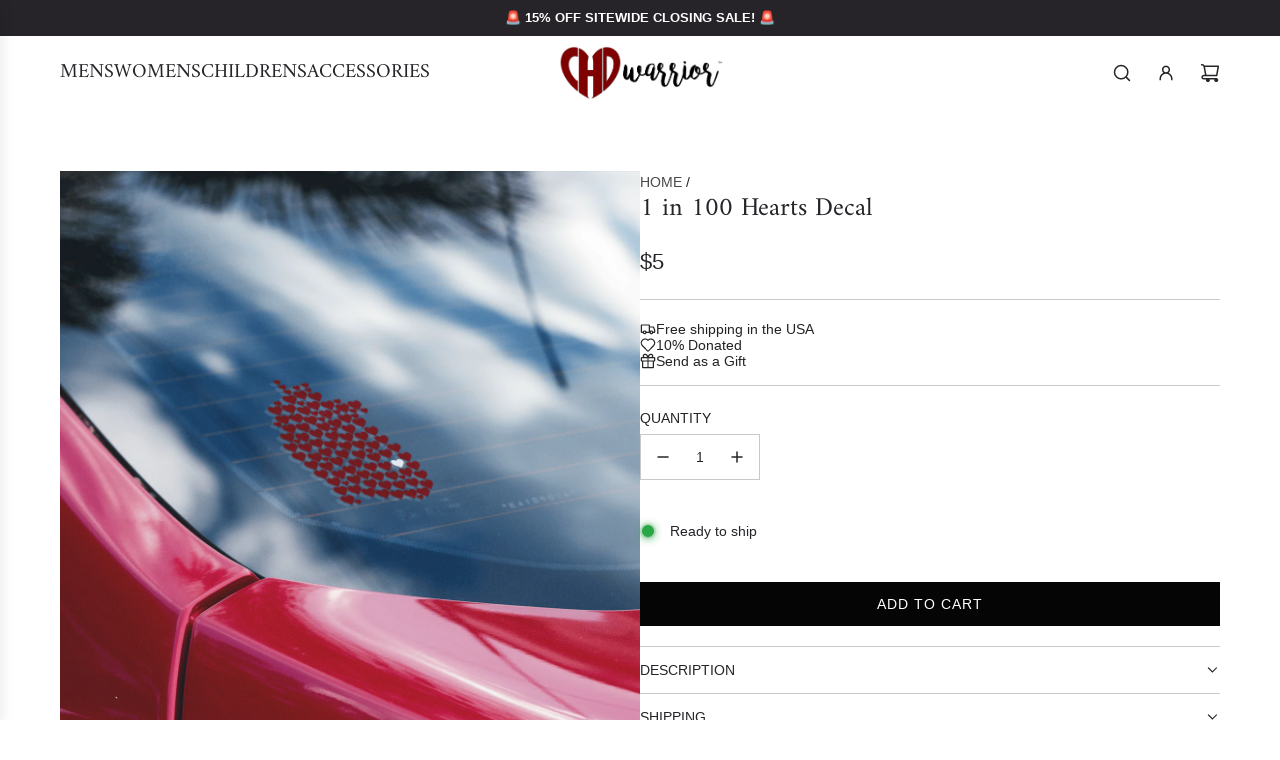

--- FILE ---
content_type: text/html; charset=utf-8
request_url: https://www.chdwarrior.com/products/new-1-in-100-hearts-decal
body_size: 53467
content:
<!doctype html>
<html class="no-js" lang="en">
<head>
  


<script type="text/javascript">
var a = window.performance && window.performance.mark;
if (a) {
  window.performance.mark("shopsheriff.amp-snippet.start");
}
var doc = document;
var redirect = "/cart" === window.location.pathname
&& (doc.referrer.includes("ampproject.org") || doc.referrer.includes("/a/s/") )
&& !doc.location.search.includes("utm");

if(redirect) {
  var f = doc.location.search ? "&" : "?";
  window.location =
    window.location.origin
  + window.location.pathname
  + f
  + "utm_source=shopsheriff&utm_medium=amp&utm_campaign=shopsheriff&utm_content=add-to-cart";
}
if (a) {
  window.performance.mark("shopsheriff.amp-snippet.end");
}
      </script>


   <link rel="amphtml" href="https://www.chdwarrior.com/a/s/products/new-1-in-100-hearts-decal">



  <!-- Basic page needs ================================================== -->
  <meta charset="utf-8"><meta http-equiv="X-UA-Compatible" content="IE=edge"><link rel="preconnect" href="https://fonts.shopifycdn.com" crossorigin><link href="//www.chdwarrior.com/cdn/shop/t/35/assets/swiper-bundle.min.css?v=127370101718424465871732084267" rel="stylesheet" type="text/css" media="all" />
  <link href="//www.chdwarrior.com/cdn/shop/t/35/assets/photoswipe.min.css?v=165459975419098386681732084267" rel="stylesheet" type="text/css" media="all" />
  <link href="//www.chdwarrior.com/cdn/shop/t/35/assets/theme.min.css?v=103097198932805653761732084267" rel="stylesheet" type="text/css" media="all" />
  <link href="//www.chdwarrior.com/cdn/shop/t/35/assets/custom.css?v=102493421877365237651732084267" rel="stylesheet" type="text/css" media="all" />

  
    <link rel="shortcut icon" href="//www.chdwarrior.com/cdn/shop/files/Favicon.png?crop=center&height=180&v=1696804279&width=180" type="image/png">
    <link rel="apple-touch-icon" sizes="180x180" href="//www.chdwarrior.com/cdn/shop/files/Favicon.png?crop=center&height=180&v=1696804279&width=180">
    <link rel="apple-touch-icon-precomposed" sizes="180x180" href="//www.chdwarrior.com/cdn/shop/files/Favicon.png?crop=center&height=180&v=1696804279&width=180">
    <link rel="icon" type="image/png" sizes="32x32" href="//www.chdwarrior.com/cdn/shop/files/Favicon.png?crop=center&height=32&v=1696804279&width=32">
    <link rel="icon" type="image/png" sizes="194x194" href="//www.chdwarrior.com/cdn/shop/files/Favicon.png?crop=center&height=194&v=1696804279&width=194">
    <link rel="icon" type="image/png" sizes="192x192" href="//www.chdwarrior.com/cdn/shop/files/Favicon.png?crop=center&height=192&v=1696804279&width=192">
    <link rel="icon" type="image/png" sizes="16x16" href="//www.chdwarrior.com/cdn/shop/files/Favicon.png?crop=center&height=16&v=1696804279&width=16">
  

    <link rel="preload" as="font" href="//www.chdwarrior.com/cdn/fonts/amiri/amiri_n4.fee8c3379b68ea3b9c7241a63b8a252071faad52.woff2" type="font/woff2" crossorigin>
    
<!-- Title and description ================================================== -->
  <title>
    1 in 100 Hearts Decal &ndash; CHD warrior
  </title>

  
    <meta name="description" content="This premium vinyl decal features our #1 original 1 in 100 Hearts design, sharing this sobering statistic in a powerful way! &quot;I received the decal fast, and couldn&#39;t wait to put it on my car window. It was easy enough to put on, and looks popping!&quot; ⭐⭐⭐⭐⭐ - Stetson F. (customer)   ✅ PLACE IT ALMOST ANYWHERE: As long as ">
  

  <!-- Helpers ================================================== -->
  <!-- /snippets/social-meta-tags.liquid -->


<meta property="og:site_name" content="CHD warrior">
<meta property="og:url" content="https://www.chdwarrior.com/products/new-1-in-100-hearts-decal">
<meta property="og:title" content="1 in 100 Hearts Decal">
<meta property="og:type" content="product">
<meta property="og:description" content="This premium vinyl decal features our #1 original 1 in 100 Hearts design, sharing this sobering statistic in a powerful way! &quot;I received the decal fast, and couldn&#39;t wait to put it on my car window. It was easy enough to put on, and looks popping!&quot; ⭐⭐⭐⭐⭐ - Stetson F. (customer)   ✅ PLACE IT ALMOST ANYWHERE: As long as ">

  <meta property="og:price:amount" content="5">
  <meta property="og:price:currency" content="USD">

<meta property="og:image" content="http://www.chdwarrior.com/cdn/shop/products/red-car-with-a-window-decal-mockup-on-the-back-window-reflecting-clouds-a15350_1.png?v=1641145258"><meta property="og:image" content="http://www.chdwarrior.com/cdn/shop/products/IMG_20211227_150443_144_1.jpg?v=1641145258">
<meta property="og:image:alt" content="1 in 100 Hearts Decal"><meta property="og:image:alt" content="1 in 100 Hearts Decal">
<meta property="og:image:secure_url" content="https://www.chdwarrior.com/cdn/shop/products/red-car-with-a-window-decal-mockup-on-the-back-window-reflecting-clouds-a15350_1.png?v=1641145258"><meta property="og:image:secure_url" content="https://www.chdwarrior.com/cdn/shop/products/IMG_20211227_150443_144_1.jpg?v=1641145258">


<meta name="x:card" content="summary_large_image">
<meta name="x:title" content="1 in 100 Hearts Decal">
<meta name="x:description" content="This premium vinyl decal features our #1 original 1 in 100 Hearts design, sharing this sobering statistic in a powerful way! &quot;I received the decal fast, and couldn&#39;t wait to put it on my car window. It was easy enough to put on, and looks popping!&quot; ⭐⭐⭐⭐⭐ - Stetson F. (customer)   ✅ PLACE IT ALMOST ANYWHERE: As long as ">

  <link rel="canonical" href="https://www.chdwarrior.com/products/new-1-in-100-hearts-decal"/>
  <meta name="viewport" content="width=device-width, initial-scale=1, shrink-to-fit=no">
  <meta name="theme-color" content="#494949">

  <!-- CSS ================================================== -->
  <style>
/*============================================================================
  #Typography
==============================================================================*/






@font-face {
  font-family: Amiri;
  font-weight: 400;
  font-style: normal;
  font-display: swap;
  src: url("//www.chdwarrior.com/cdn/fonts/amiri/amiri_n4.fee8c3379b68ea3b9c7241a63b8a252071faad52.woff2") format("woff2"),
       url("//www.chdwarrior.com/cdn/fonts/amiri/amiri_n4.94cde4e18ec8ae53bf8f7240b84e1f76ce23772d.woff") format("woff");
}



  @font-face {
  font-family: Amiri;
  font-weight: 700;
  font-style: normal;
  font-display: swap;
  src: url("//www.chdwarrior.com/cdn/fonts/amiri/amiri_n7.18bdf9995a65958ebe1ecc6a8e58369f2e5fde36.woff2") format("woff2"),
       url("//www.chdwarrior.com/cdn/fonts/amiri/amiri_n7.4018e09897bebe29690de457ff22ede457913518.woff") format("woff");
}




  



  



  








/*============================================================================
  #General Variables
==============================================================================*/

:root {

  --font-weight-normal: 400;
  --font-weight-bold: 700;
  --font-weight-header-bold: 700;

  --header-font-stack: Amiri, serif;
  --header-font-weight: 400;
  --header-font-style: normal;
  --header-text-size: 30;
  --header-text-size-px: 30px;
  --header-mobile-text-size-px: 22px;

  --header-font-case: uppercase;
  --header-font-size: 20;
  --header-font-size-px: 20px;

  --heading-spacing: 0.0em;
  --heading-line-height: 1.2;
  --heading-font-case: normal;
  --heading-font-stack: FontDrop;

  --body-font-stack: "system_ui", -apple-system, 'Segoe UI', Roboto, 'Helvetica Neue', 'Noto Sans', 'Liberation Sans', Arial, sans-serif, 'Apple Color Emoji', 'Segoe UI Emoji', 'Segoe UI Symbol', 'Noto Color Emoji';
  --body-font-weight: 400;
  --body-font-style: normal;

  --button-font-stack: "system_ui", -apple-system, 'Segoe UI', Roboto, 'Helvetica Neue', 'Noto Sans', 'Liberation Sans', Arial, sans-serif, 'Apple Color Emoji', 'Segoe UI Emoji', 'Segoe UI Symbol', 'Noto Color Emoji';
  --button-font-weight: 400;
  --button-font-style: normal;

  --label-font-stack: "system_ui", -apple-system, 'Segoe UI', Roboto, 'Helvetica Neue', 'Noto Sans', 'Liberation Sans', Arial, sans-serif, 'Apple Color Emoji', 'Segoe UI Emoji', 'Segoe UI Symbol', 'Noto Color Emoji';
  --label-font-weight: 400;
  --label-font-style: normal;
  --label-font-case: uppercase;
  --label-spacing: 0px;

  --navigation-font-stack: Amiri, serif;
  --navigation-font-weight: 400;
  --navigation-font-style: normal;
  --navigation-font-letter-spacing: 0;

  --base-font-size-int: 14;
  --base-font-size: 14px;

  --body-font-size-12-to-em: 0.86em;
  --body-font-size-16-to-em: 1.14em;
  --body-font-size-22-to-em: 1.57em;
  --body-font-size-28-to-em: 2.0em;
  --body-font-size-36-to-em: 2.57em;

  /* Heading Sizes */

  
  --h1-size: 38px;
  --h2-size: 30px;
  --h3-size: 26px;
  --h4-size: 23px;
  --h5-size: 19px;
  --h6-size: 16px;

  --sale-badge-color: #ca1818;
  --sold-out-badge-color: #494949;
  --custom-badge-color: #494949;
  --preorder-badge-color: #494949;
  --badge-font-color: #ffffff;

  --primary-btn-text-color: #fff;
  --primary-btn-text-color-opacity50: rgba(255, 255, 255, 0.5);
  --primary-btn-bg-color: #050505;
  --primary-btn-bg-color-opacity50: rgba(5, 5, 5, 0.5);

  --button-text-case: uppercase;
  --button-font-size: 14;
  --button-font-size-px: 14px;
  --button-text-spacing-px: 1px;

  
    --text-line-clamp: none;
  

  

  --text-color: #262428;
  --text-color-lighten5: #333035;
  --text-color-lighten70: #d9d6db;
  --text-color-transparent05: rgba(38, 36, 40, 0.05);
  --text-color-transparent10: rgba(38, 36, 40, 0.1);
  --text-color-transparent15: rgba(38, 36, 40, 0.15);
  --text-color-transparent25: rgba(38, 36, 40, 0.25);
  --text-color-transparent30: rgba(38, 36, 40, 0.3);
  --text-color-transparent40: rgba(38, 36, 40, 0.4);
  --text-color-transparent50: rgba(38, 36, 40, 0.5);
  --text-color-transparent5: rgba(38, 36, 40, 0.5);
  --text-color-transparent6: rgba(38, 36, 40, 0.6);
  --text-color-transparent7: rgba(38, 36, 40, 0.7);
  --text-color-transparent8: rgba(38, 36, 40, 0.8);

  
    --heading-xl-font-size: 28px;
    --heading-l-font-size: 22px;
    --subheading-font-size: 20px;
  

  
    --small-body-font-size: 12px;
  

  --link-color: #494949;
  --on-sale-color: #ca1818;

  --body-color: #fff;
  --body-color-darken10: #e6e6e6;
  --body-color-transparent00: rgba(255, 255, 255, 0);
  --body-color-transparent40: rgba(255, 255, 255, 0.4);
  --body-color-transparent50: rgba(255, 255, 255, 0.5);
  --body-color-transparent90: rgba(255, 255, 255, 0.9);

  --body-secondary-color: #f9f9fb;
  --body-secondary-color-transparent00: rgba(249, 249, 251, 0);
  --body-secondary-color-darken05: #eaeaf1;

  --color-primary-background: #fff;
  --color-primary-background-rgb: 255, 255, 255;
  --color-secondary-background: #f9f9fb;

  --border-color: rgba(38, 36, 40, 0.25);
  --link-border-color: rgba(73, 73, 73, 0.5);
  --border-color-darken10: #0d0c0d;
  --view-in-space-button-background: #f2f2f3;

  --header-color: #fff;
  --header-color-darken5: #f2f2f2;

  --header-border-color: #ffffff;

  --announcement-text-size: 13px;
  --announcement-text-spacing: 0px;

  --logo-font-size: 18px;

  --overlay-header-text-color: #ffffff;
  --nav-text-color: #262428;
  --nav-text-color-transparent10: rgba(38, 36, 40, 0.1);
  --nav-text-color-transparent30: rgba(38, 36, 40, 0.3);
  --nav-text-hover: #737373;

  --color-scheme-light-background: #f9f9fb;
  --color-scheme-light-background-transparent40: rgba(249, 249, 251, 0.4);
  --color-scheme-light-background-transparent50: rgba(249, 249, 251, 0.5);
  --color-scheme-light-background-lighten5: #ffffff;
  --color-scheme-light-background-rgb: 249, 249, 251;
  --color-scheme-light-text: #262428;
  --color-scheme-light-text-transparent10: rgba(38, 36, 40, 0.1);
  --color-scheme-light-text-transparent25: rgba(38, 36, 40, 0.25);
  --color-scheme-light-text-transparent40: rgba(38, 36, 40, 0.4);
  --color-scheme-light-text-transparent50: rgba(38, 36, 40, 0.5);
  --color-scheme-light-text-transparent60: rgba(38, 36, 40, 0.6);

  --color-scheme-feature-background: #e6e5e7;
  --color-scheme-feature-background-transparent40: rgba(230, 229, 231, 0.4);
  --color-scheme-feature-background-transparent50: rgba(230, 229, 231, 0.5);
  --color-scheme-feature-background-lighten5: #f3f2f3;
  --color-scheme-feature-background-rgb: 230, 229, 231;
  --color-scheme-feature-text: #262428;
  --color-scheme-feature-text-transparent10: rgba(38, 36, 40, 0.1);
  --color-scheme-feature-text-transparent25: rgba(38, 36, 40, 0.25);
  --color-scheme-feature-text-transparent40: rgba(38, 36, 40, 0.4);
  --color-scheme-feature-text-transparent50: rgba(38, 36, 40, 0.5);
  --color-scheme-feature-text-transparent60: rgba(38, 36, 40, 0.6);

  --homepage-sections-accent-secondary-color-transparent60: rgba(38, 36, 40, 0.6);

  --color-scheme-dark-background: #691212;
  --color-scheme-dark-background-transparent40: rgba(105, 18, 18, 0.4);
  --color-scheme-dark-background-transparent50: rgba(105, 18, 18, 0.5);
  --color-scheme-dark-background-rgb: 105, 18, 18;
  --color-scheme-dark-text: #ffffff;
  --color-scheme-dark-text-transparent10: rgba(255, 255, 255, 0.1);
  --color-scheme-dark-text-transparent25: rgba(255, 255, 255, 0.25);
  --color-scheme-dark-text-transparent40: rgba(255, 255, 255, 0.4);
  --color-scheme-dark-text-transparent50: rgba(255, 255, 255, 0.5);
  --color-scheme-dark-text-transparent60: rgba(255, 255, 255, 0.6);

  --filter-bg-color: rgba(38, 36, 40, 0.1);

  --menu-drawer-color: #fff;
  --menu-drawer-color-darken5: #f2f2f2;
  --menu-drawer-text-color: #262428;
  --menu-drawer-text-color-transparent10: rgba(38, 36, 40, 0.1);
  --menu-drawer-text-color-transparent30: rgba(38, 36, 40, 0.3);
  --menu-drawer-border-color: rgba(38, 36, 40, 0.25);
  --menu-drawer-text-hover-color: #737373;

  --cart-drawer-color: #f9f9fb;
  --cart-drawer-color-transparent50: rgba(249, 249, 251, 0.5);
  --cart-drawer-text-color: #000000;
  --cart-drawer-text-color-transparent10: rgba(0, 0, 0, 0.1);
  --cart-drawer-text-color-transparent25: rgba(0, 0, 0, 0.25);
  --cart-drawer-text-color-transparent40: rgba(0, 0, 0, 0.4);
  --cart-drawer-text-color-transparent50: rgba(0, 0, 0, 0.5);
  --cart-drawer-text-color-transparent70: rgba(0, 0, 0, 0.7);
  --cart-drawer-text-color-lighten10: #1a1a1a;
  --cart-drawer-border-color: rgba(0, 0, 0, 0.25);

  --fancybox-overlay: url('//www.chdwarrior.com/cdn/shop/t/35/assets/fancybox_overlay.png?v=61793926319831825281732084267');

  --success-color: #28a745;
  --error-color: #DC3545;
  --warning-color: #EB9247;

  /* Shop Pay Installments variables */
  --color-body: #f9f9fb;
  --color-bg: #f9f9fb;

  /* Checkbox */
  --checkbox-size: 16px;
  --line-height-base: 1.6;
}
</style>

  <style data-shopify>
    *,
    *::before,
    *::after {
      box-sizing: inherit;
    }

    html {
      box-sizing: border-box;
      background-color: var(--body-color);
      height: 100%;
      margin: 0;
    }

    body {
      background-color: var(--body-color);
      min-height: 100%;
      margin: 0;
      display: grid;
      grid-template-rows: auto auto 1fr auto;
      grid-template-columns: 100%;
      overflow-x: hidden;
    }

    .sr-only {
      position: absolute;
      width: 1px;
      height: 1px;
      padding: 0;
      margin: -1px;
      overflow: hidden;
      clip: rect(0, 0, 0, 0);
      border: 0;
    }

    .sr-only-focusable:active, .sr-only-focusable:focus {
      position: static;
      width: auto;
      height: auto;
      margin: 0;
      overflow: visible;
      clip: auto;
    }
  </style>

  <!-- Header hook for plugins ================================================== -->
  <script>window.performance && window.performance.mark && window.performance.mark('shopify.content_for_header.start');</script><meta name="google-site-verification" content="akI1u9udzPbGH3AqWoPB8kz8DS6plU-5e2LjuP3PTfU">
<meta name="facebook-domain-verification" content="44y2414s3zqyc295gdsthhr20164dp">
<meta name="facebook-domain-verification" content="n90nnqjkahykd6jyq458lexdqbw5rl">
<meta name="facebook-domain-verification" content="vuwm9txf2vwhn3ksmcyuqhc3qg1apz">
<meta id="shopify-digital-wallet" name="shopify-digital-wallet" content="/23327327/digital_wallets/dialog">
<meta name="shopify-checkout-api-token" content="2630aac3274934f13cb4f13587eb7d5f">
<meta id="in-context-paypal-metadata" data-shop-id="23327327" data-venmo-supported="false" data-environment="production" data-locale="en_US" data-paypal-v4="true" data-currency="USD">
<link rel="alternate" type="application/json+oembed" href="https://www.chdwarrior.com/products/new-1-in-100-hearts-decal.oembed">
<script async="async" src="/checkouts/internal/preloads.js?locale=en-US"></script>
<link rel="preconnect" href="https://shop.app" crossorigin="anonymous">
<script async="async" src="https://shop.app/checkouts/internal/preloads.js?locale=en-US&shop_id=23327327" crossorigin="anonymous"></script>
<script id="apple-pay-shop-capabilities" type="application/json">{"shopId":23327327,"countryCode":"US","currencyCode":"USD","merchantCapabilities":["supports3DS"],"merchantId":"gid:\/\/shopify\/Shop\/23327327","merchantName":"CHD warrior","requiredBillingContactFields":["postalAddress","email"],"requiredShippingContactFields":["postalAddress","email"],"shippingType":"shipping","supportedNetworks":["visa","masterCard","amex","discover","elo","jcb"],"total":{"type":"pending","label":"CHD warrior","amount":"1.00"},"shopifyPaymentsEnabled":true,"supportsSubscriptions":true}</script>
<script id="shopify-features" type="application/json">{"accessToken":"2630aac3274934f13cb4f13587eb7d5f","betas":["rich-media-storefront-analytics"],"domain":"www.chdwarrior.com","predictiveSearch":true,"shopId":23327327,"locale":"en"}</script>
<script>var Shopify = Shopify || {};
Shopify.shop = "chd-warrior.myshopify.com";
Shopify.locale = "en";
Shopify.currency = {"active":"USD","rate":"1.0"};
Shopify.country = "US";
Shopify.theme = {"name":"For Stamped - Flow","id":131930488934,"schema_name":"Flow","schema_version":"39.5.0","theme_store_id":801,"role":"main"};
Shopify.theme.handle = "null";
Shopify.theme.style = {"id":null,"handle":null};
Shopify.cdnHost = "www.chdwarrior.com/cdn";
Shopify.routes = Shopify.routes || {};
Shopify.routes.root = "/";</script>
<script type="module">!function(o){(o.Shopify=o.Shopify||{}).modules=!0}(window);</script>
<script>!function(o){function n(){var o=[];function n(){o.push(Array.prototype.slice.apply(arguments))}return n.q=o,n}var t=o.Shopify=o.Shopify||{};t.loadFeatures=n(),t.autoloadFeatures=n()}(window);</script>
<script>
  window.ShopifyPay = window.ShopifyPay || {};
  window.ShopifyPay.apiHost = "shop.app\/pay";
  window.ShopifyPay.redirectState = null;
</script>
<script id="shop-js-analytics" type="application/json">{"pageType":"product"}</script>
<script defer="defer" async type="module" src="//www.chdwarrior.com/cdn/shopifycloud/shop-js/modules/v2/client.init-shop-cart-sync_BN7fPSNr.en.esm.js"></script>
<script defer="defer" async type="module" src="//www.chdwarrior.com/cdn/shopifycloud/shop-js/modules/v2/chunk.common_Cbph3Kss.esm.js"></script>
<script defer="defer" async type="module" src="//www.chdwarrior.com/cdn/shopifycloud/shop-js/modules/v2/chunk.modal_DKumMAJ1.esm.js"></script>
<script type="module">
  await import("//www.chdwarrior.com/cdn/shopifycloud/shop-js/modules/v2/client.init-shop-cart-sync_BN7fPSNr.en.esm.js");
await import("//www.chdwarrior.com/cdn/shopifycloud/shop-js/modules/v2/chunk.common_Cbph3Kss.esm.js");
await import("//www.chdwarrior.com/cdn/shopifycloud/shop-js/modules/v2/chunk.modal_DKumMAJ1.esm.js");

  window.Shopify.SignInWithShop?.initShopCartSync?.({"fedCMEnabled":true,"windoidEnabled":true});

</script>
<script>
  window.Shopify = window.Shopify || {};
  if (!window.Shopify.featureAssets) window.Shopify.featureAssets = {};
  window.Shopify.featureAssets['shop-js'] = {"shop-cart-sync":["modules/v2/client.shop-cart-sync_CJVUk8Jm.en.esm.js","modules/v2/chunk.common_Cbph3Kss.esm.js","modules/v2/chunk.modal_DKumMAJ1.esm.js"],"init-fed-cm":["modules/v2/client.init-fed-cm_7Fvt41F4.en.esm.js","modules/v2/chunk.common_Cbph3Kss.esm.js","modules/v2/chunk.modal_DKumMAJ1.esm.js"],"init-shop-email-lookup-coordinator":["modules/v2/client.init-shop-email-lookup-coordinator_Cc088_bR.en.esm.js","modules/v2/chunk.common_Cbph3Kss.esm.js","modules/v2/chunk.modal_DKumMAJ1.esm.js"],"init-windoid":["modules/v2/client.init-windoid_hPopwJRj.en.esm.js","modules/v2/chunk.common_Cbph3Kss.esm.js","modules/v2/chunk.modal_DKumMAJ1.esm.js"],"shop-button":["modules/v2/client.shop-button_B0jaPSNF.en.esm.js","modules/v2/chunk.common_Cbph3Kss.esm.js","modules/v2/chunk.modal_DKumMAJ1.esm.js"],"shop-cash-offers":["modules/v2/client.shop-cash-offers_DPIskqss.en.esm.js","modules/v2/chunk.common_Cbph3Kss.esm.js","modules/v2/chunk.modal_DKumMAJ1.esm.js"],"shop-toast-manager":["modules/v2/client.shop-toast-manager_CK7RT69O.en.esm.js","modules/v2/chunk.common_Cbph3Kss.esm.js","modules/v2/chunk.modal_DKumMAJ1.esm.js"],"init-shop-cart-sync":["modules/v2/client.init-shop-cart-sync_BN7fPSNr.en.esm.js","modules/v2/chunk.common_Cbph3Kss.esm.js","modules/v2/chunk.modal_DKumMAJ1.esm.js"],"init-customer-accounts-sign-up":["modules/v2/client.init-customer-accounts-sign-up_CfPf4CXf.en.esm.js","modules/v2/client.shop-login-button_DeIztwXF.en.esm.js","modules/v2/chunk.common_Cbph3Kss.esm.js","modules/v2/chunk.modal_DKumMAJ1.esm.js"],"pay-button":["modules/v2/client.pay-button_CgIwFSYN.en.esm.js","modules/v2/chunk.common_Cbph3Kss.esm.js","modules/v2/chunk.modal_DKumMAJ1.esm.js"],"init-customer-accounts":["modules/v2/client.init-customer-accounts_DQ3x16JI.en.esm.js","modules/v2/client.shop-login-button_DeIztwXF.en.esm.js","modules/v2/chunk.common_Cbph3Kss.esm.js","modules/v2/chunk.modal_DKumMAJ1.esm.js"],"avatar":["modules/v2/client.avatar_BTnouDA3.en.esm.js"],"init-shop-for-new-customer-accounts":["modules/v2/client.init-shop-for-new-customer-accounts_CsZy_esa.en.esm.js","modules/v2/client.shop-login-button_DeIztwXF.en.esm.js","modules/v2/chunk.common_Cbph3Kss.esm.js","modules/v2/chunk.modal_DKumMAJ1.esm.js"],"shop-follow-button":["modules/v2/client.shop-follow-button_BRMJjgGd.en.esm.js","modules/v2/chunk.common_Cbph3Kss.esm.js","modules/v2/chunk.modal_DKumMAJ1.esm.js"],"checkout-modal":["modules/v2/client.checkout-modal_B9Drz_yf.en.esm.js","modules/v2/chunk.common_Cbph3Kss.esm.js","modules/v2/chunk.modal_DKumMAJ1.esm.js"],"shop-login-button":["modules/v2/client.shop-login-button_DeIztwXF.en.esm.js","modules/v2/chunk.common_Cbph3Kss.esm.js","modules/v2/chunk.modal_DKumMAJ1.esm.js"],"lead-capture":["modules/v2/client.lead-capture_DXYzFM3R.en.esm.js","modules/v2/chunk.common_Cbph3Kss.esm.js","modules/v2/chunk.modal_DKumMAJ1.esm.js"],"shop-login":["modules/v2/client.shop-login_CA5pJqmO.en.esm.js","modules/v2/chunk.common_Cbph3Kss.esm.js","modules/v2/chunk.modal_DKumMAJ1.esm.js"],"payment-terms":["modules/v2/client.payment-terms_BxzfvcZJ.en.esm.js","modules/v2/chunk.common_Cbph3Kss.esm.js","modules/v2/chunk.modal_DKumMAJ1.esm.js"]};
</script>
<script>(function() {
  var isLoaded = false;
  function asyncLoad() {
    if (isLoaded) return;
    isLoaded = true;
    var urls = ["\/\/cdn.ywxi.net\/js\/partner-shopify.js?shop=chd-warrior.myshopify.com","https:\/\/cdn1.avada.io\/flying-pages\/module.js?shop=chd-warrior.myshopify.com","https:\/\/seo.apps.avada.io\/avada-seo-installed.js?shop=chd-warrior.myshopify.com","https:\/\/front.optimonk.com\/public\/162947\/shopify\/preload.js?shop=chd-warrior.myshopify.com","\/\/cdn.trustedsite.com\/js\/partner-shopify.js?shop=chd-warrior.myshopify.com","\/\/cdn.trustedsite.com\/js\/partner-shopify.js?shop=chd-warrior.myshopify.com","\/\/cdn.trustedsite.com\/js\/partner-shopify.js?shop=chd-warrior.myshopify.com","\/\/cdn.trustedsite.com\/js\/partner-shopify.js?shop=chd-warrior.myshopify.com","https:\/\/www.chdwarrior.com\/apps\/giraffly-trust\/trust-worker-b87b7cb7d036475dffc26bfe3df6da9628ac1cb6.js?v=20231023122413\u0026shop=chd-warrior.myshopify.com","https:\/\/app.sellkite.xyz\/media\/sellkit-js\/sellkit-js.js?shop=chd-warrior.myshopify.com"];
    for (var i = 0; i < urls.length; i++) {
      var s = document.createElement('script');
      s.type = 'text/javascript';
      s.async = true;
      s.src = urls[i];
      var x = document.getElementsByTagName('script')[0];
      x.parentNode.insertBefore(s, x);
    }
  };
  if(window.attachEvent) {
    window.attachEvent('onload', asyncLoad);
  } else {
    window.addEventListener('load', asyncLoad, false);
  }
})();</script>
<script id="__st">var __st={"a":23327327,"offset":-25200,"reqid":"e5df0be8-cc5c-4864-8753-6f83af3291b8-1769799447","pageurl":"www.chdwarrior.com\/products\/new-1-in-100-hearts-decal","u":"ae6f6ab9bc09","p":"product","rtyp":"product","rid":6678091661414};</script>
<script>window.ShopifyPaypalV4VisibilityTracking = true;</script>
<script id="captcha-bootstrap">!function(){'use strict';const t='contact',e='account',n='new_comment',o=[[t,t],['blogs',n],['comments',n],[t,'customer']],c=[[e,'customer_login'],[e,'guest_login'],[e,'recover_customer_password'],[e,'create_customer']],r=t=>t.map((([t,e])=>`form[action*='/${t}']:not([data-nocaptcha='true']) input[name='form_type'][value='${e}']`)).join(','),a=t=>()=>t?[...document.querySelectorAll(t)].map((t=>t.form)):[];function s(){const t=[...o],e=r(t);return a(e)}const i='password',u='form_key',d=['recaptcha-v3-token','g-recaptcha-response','h-captcha-response',i],f=()=>{try{return window.sessionStorage}catch{return}},m='__shopify_v',_=t=>t.elements[u];function p(t,e,n=!1){try{const o=window.sessionStorage,c=JSON.parse(o.getItem(e)),{data:r}=function(t){const{data:e,action:n}=t;return t[m]||n?{data:e,action:n}:{data:t,action:n}}(c);for(const[e,n]of Object.entries(r))t.elements[e]&&(t.elements[e].value=n);n&&o.removeItem(e)}catch(o){console.error('form repopulation failed',{error:o})}}const l='form_type',E='cptcha';function T(t){t.dataset[E]=!0}const w=window,h=w.document,L='Shopify',v='ce_forms',y='captcha';let A=!1;((t,e)=>{const n=(g='f06e6c50-85a8-45c8-87d0-21a2b65856fe',I='https://cdn.shopify.com/shopifycloud/storefront-forms-hcaptcha/ce_storefront_forms_captcha_hcaptcha.v1.5.2.iife.js',D={infoText:'Protected by hCaptcha',privacyText:'Privacy',termsText:'Terms'},(t,e,n)=>{const o=w[L][v],c=o.bindForm;if(c)return c(t,g,e,D).then(n);var r;o.q.push([[t,g,e,D],n]),r=I,A||(h.body.append(Object.assign(h.createElement('script'),{id:'captcha-provider',async:!0,src:r})),A=!0)});var g,I,D;w[L]=w[L]||{},w[L][v]=w[L][v]||{},w[L][v].q=[],w[L][y]=w[L][y]||{},w[L][y].protect=function(t,e){n(t,void 0,e),T(t)},Object.freeze(w[L][y]),function(t,e,n,w,h,L){const[v,y,A,g]=function(t,e,n){const i=e?o:[],u=t?c:[],d=[...i,...u],f=r(d),m=r(i),_=r(d.filter((([t,e])=>n.includes(e))));return[a(f),a(m),a(_),s()]}(w,h,L),I=t=>{const e=t.target;return e instanceof HTMLFormElement?e:e&&e.form},D=t=>v().includes(t);t.addEventListener('submit',(t=>{const e=I(t);if(!e)return;const n=D(e)&&!e.dataset.hcaptchaBound&&!e.dataset.recaptchaBound,o=_(e),c=g().includes(e)&&(!o||!o.value);(n||c)&&t.preventDefault(),c&&!n&&(function(t){try{if(!f())return;!function(t){const e=f();if(!e)return;const n=_(t);if(!n)return;const o=n.value;o&&e.removeItem(o)}(t);const e=Array.from(Array(32),(()=>Math.random().toString(36)[2])).join('');!function(t,e){_(t)||t.append(Object.assign(document.createElement('input'),{type:'hidden',name:u})),t.elements[u].value=e}(t,e),function(t,e){const n=f();if(!n)return;const o=[...t.querySelectorAll(`input[type='${i}']`)].map((({name:t})=>t)),c=[...d,...o],r={};for(const[a,s]of new FormData(t).entries())c.includes(a)||(r[a]=s);n.setItem(e,JSON.stringify({[m]:1,action:t.action,data:r}))}(t,e)}catch(e){console.error('failed to persist form',e)}}(e),e.submit())}));const S=(t,e)=>{t&&!t.dataset[E]&&(n(t,e.some((e=>e===t))),T(t))};for(const o of['focusin','change'])t.addEventListener(o,(t=>{const e=I(t);D(e)&&S(e,y())}));const B=e.get('form_key'),M=e.get(l),P=B&&M;t.addEventListener('DOMContentLoaded',(()=>{const t=y();if(P)for(const e of t)e.elements[l].value===M&&p(e,B);[...new Set([...A(),...v().filter((t=>'true'===t.dataset.shopifyCaptcha))])].forEach((e=>S(e,t)))}))}(h,new URLSearchParams(w.location.search),n,t,e,['guest_login'])})(!0,!0)}();</script>
<script integrity="sha256-4kQ18oKyAcykRKYeNunJcIwy7WH5gtpwJnB7kiuLZ1E=" data-source-attribution="shopify.loadfeatures" defer="defer" src="//www.chdwarrior.com/cdn/shopifycloud/storefront/assets/storefront/load_feature-a0a9edcb.js" crossorigin="anonymous"></script>
<script crossorigin="anonymous" defer="defer" src="//www.chdwarrior.com/cdn/shopifycloud/storefront/assets/shopify_pay/storefront-65b4c6d7.js?v=20250812"></script>
<script data-source-attribution="shopify.dynamic_checkout.dynamic.init">var Shopify=Shopify||{};Shopify.PaymentButton=Shopify.PaymentButton||{isStorefrontPortableWallets:!0,init:function(){window.Shopify.PaymentButton.init=function(){};var t=document.createElement("script");t.src="https://www.chdwarrior.com/cdn/shopifycloud/portable-wallets/latest/portable-wallets.en.js",t.type="module",document.head.appendChild(t)}};
</script>
<script data-source-attribution="shopify.dynamic_checkout.buyer_consent">
  function portableWalletsHideBuyerConsent(e){var t=document.getElementById("shopify-buyer-consent"),n=document.getElementById("shopify-subscription-policy-button");t&&n&&(t.classList.add("hidden"),t.setAttribute("aria-hidden","true"),n.removeEventListener("click",e))}function portableWalletsShowBuyerConsent(e){var t=document.getElementById("shopify-buyer-consent"),n=document.getElementById("shopify-subscription-policy-button");t&&n&&(t.classList.remove("hidden"),t.removeAttribute("aria-hidden"),n.addEventListener("click",e))}window.Shopify?.PaymentButton&&(window.Shopify.PaymentButton.hideBuyerConsent=portableWalletsHideBuyerConsent,window.Shopify.PaymentButton.showBuyerConsent=portableWalletsShowBuyerConsent);
</script>
<script data-source-attribution="shopify.dynamic_checkout.cart.bootstrap">document.addEventListener("DOMContentLoaded",(function(){function t(){return document.querySelector("shopify-accelerated-checkout-cart, shopify-accelerated-checkout")}if(t())Shopify.PaymentButton.init();else{new MutationObserver((function(e,n){t()&&(Shopify.PaymentButton.init(),n.disconnect())})).observe(document.body,{childList:!0,subtree:!0})}}));
</script>
<script id='scb4127' type='text/javascript' async='' src='https://www.chdwarrior.com/cdn/shopifycloud/privacy-banner/storefront-banner.js'></script><link id="shopify-accelerated-checkout-styles" rel="stylesheet" media="screen" href="https://www.chdwarrior.com/cdn/shopifycloud/portable-wallets/latest/accelerated-checkout-backwards-compat.css" crossorigin="anonymous">
<style id="shopify-accelerated-checkout-cart">
        #shopify-buyer-consent {
  margin-top: 1em;
  display: inline-block;
  width: 100%;
}

#shopify-buyer-consent.hidden {
  display: none;
}

#shopify-subscription-policy-button {
  background: none;
  border: none;
  padding: 0;
  text-decoration: underline;
  font-size: inherit;
  cursor: pointer;
}

#shopify-subscription-policy-button::before {
  box-shadow: none;
}

      </style>

<script>window.performance && window.performance.mark && window.performance.mark('shopify.content_for_header.end');</script>

  <script defer src="//www.chdwarrior.com/cdn/shop/t/35/assets/eventBus.js?v=100401504747444416941732084267"></script>

  <script type="text/javascript">
		window.wetheme = {
			name: 'Flow',
			webcomponentRegistry: {
        registry: {},
				checkScriptLoaded: function(key) {
					return window.wetheme.webcomponentRegistry.registry[key] ? true : false
				},
        register: function(registration) {
            if(!window.wetheme.webcomponentRegistry.checkScriptLoaded(registration.key)) {
              window.wetheme.webcomponentRegistry.registry[registration.key] = registration
            }
        }
      }
    };
	</script>

  

  

  <script>document.documentElement.className = document.documentElement.className.replace('no-js', 'js');</script>
  <script src="https://code.jquery.com/jquery-3.7.1.min.js" integrity="sha256-/JqT3SQfawRcv/BIHPThkBvs0OEvtFFmqPF/lYI/Cxo=" crossorigin="anonymous"></script>
<link href="https://monorail-edge.shopifysvc.com" rel="dns-prefetch">
<script>(function(){if ("sendBeacon" in navigator && "performance" in window) {try {var session_token_from_headers = performance.getEntriesByType('navigation')[0].serverTiming.find(x => x.name == '_s').description;} catch {var session_token_from_headers = undefined;}var session_cookie_matches = document.cookie.match(/_shopify_s=([^;]*)/);var session_token_from_cookie = session_cookie_matches && session_cookie_matches.length === 2 ? session_cookie_matches[1] : "";var session_token = session_token_from_headers || session_token_from_cookie || "";function handle_abandonment_event(e) {var entries = performance.getEntries().filter(function(entry) {return /monorail-edge.shopifysvc.com/.test(entry.name);});if (!window.abandonment_tracked && entries.length === 0) {window.abandonment_tracked = true;var currentMs = Date.now();var navigation_start = performance.timing.navigationStart;var payload = {shop_id: 23327327,url: window.location.href,navigation_start,duration: currentMs - navigation_start,session_token,page_type: "product"};window.navigator.sendBeacon("https://monorail-edge.shopifysvc.com/v1/produce", JSON.stringify({schema_id: "online_store_buyer_site_abandonment/1.1",payload: payload,metadata: {event_created_at_ms: currentMs,event_sent_at_ms: currentMs}}));}}window.addEventListener('pagehide', handle_abandonment_event);}}());</script>
<script id="web-pixels-manager-setup">(function e(e,d,r,n,o){if(void 0===o&&(o={}),!Boolean(null===(a=null===(i=window.Shopify)||void 0===i?void 0:i.analytics)||void 0===a?void 0:a.replayQueue)){var i,a;window.Shopify=window.Shopify||{};var t=window.Shopify;t.analytics=t.analytics||{};var s=t.analytics;s.replayQueue=[],s.publish=function(e,d,r){return s.replayQueue.push([e,d,r]),!0};try{self.performance.mark("wpm:start")}catch(e){}var l=function(){var e={modern:/Edge?\/(1{2}[4-9]|1[2-9]\d|[2-9]\d{2}|\d{4,})\.\d+(\.\d+|)|Firefox\/(1{2}[4-9]|1[2-9]\d|[2-9]\d{2}|\d{4,})\.\d+(\.\d+|)|Chrom(ium|e)\/(9{2}|\d{3,})\.\d+(\.\d+|)|(Maci|X1{2}).+ Version\/(15\.\d+|(1[6-9]|[2-9]\d|\d{3,})\.\d+)([,.]\d+|)( \(\w+\)|)( Mobile\/\w+|) Safari\/|Chrome.+OPR\/(9{2}|\d{3,})\.\d+\.\d+|(CPU[ +]OS|iPhone[ +]OS|CPU[ +]iPhone|CPU IPhone OS|CPU iPad OS)[ +]+(15[._]\d+|(1[6-9]|[2-9]\d|\d{3,})[._]\d+)([._]\d+|)|Android:?[ /-](13[3-9]|1[4-9]\d|[2-9]\d{2}|\d{4,})(\.\d+|)(\.\d+|)|Android.+Firefox\/(13[5-9]|1[4-9]\d|[2-9]\d{2}|\d{4,})\.\d+(\.\d+|)|Android.+Chrom(ium|e)\/(13[3-9]|1[4-9]\d|[2-9]\d{2}|\d{4,})\.\d+(\.\d+|)|SamsungBrowser\/([2-9]\d|\d{3,})\.\d+/,legacy:/Edge?\/(1[6-9]|[2-9]\d|\d{3,})\.\d+(\.\d+|)|Firefox\/(5[4-9]|[6-9]\d|\d{3,})\.\d+(\.\d+|)|Chrom(ium|e)\/(5[1-9]|[6-9]\d|\d{3,})\.\d+(\.\d+|)([\d.]+$|.*Safari\/(?![\d.]+ Edge\/[\d.]+$))|(Maci|X1{2}).+ Version\/(10\.\d+|(1[1-9]|[2-9]\d|\d{3,})\.\d+)([,.]\d+|)( \(\w+\)|)( Mobile\/\w+|) Safari\/|Chrome.+OPR\/(3[89]|[4-9]\d|\d{3,})\.\d+\.\d+|(CPU[ +]OS|iPhone[ +]OS|CPU[ +]iPhone|CPU IPhone OS|CPU iPad OS)[ +]+(10[._]\d+|(1[1-9]|[2-9]\d|\d{3,})[._]\d+)([._]\d+|)|Android:?[ /-](13[3-9]|1[4-9]\d|[2-9]\d{2}|\d{4,})(\.\d+|)(\.\d+|)|Mobile Safari.+OPR\/([89]\d|\d{3,})\.\d+\.\d+|Android.+Firefox\/(13[5-9]|1[4-9]\d|[2-9]\d{2}|\d{4,})\.\d+(\.\d+|)|Android.+Chrom(ium|e)\/(13[3-9]|1[4-9]\d|[2-9]\d{2}|\d{4,})\.\d+(\.\d+|)|Android.+(UC? ?Browser|UCWEB|U3)[ /]?(15\.([5-9]|\d{2,})|(1[6-9]|[2-9]\d|\d{3,})\.\d+)\.\d+|SamsungBrowser\/(5\.\d+|([6-9]|\d{2,})\.\d+)|Android.+MQ{2}Browser\/(14(\.(9|\d{2,})|)|(1[5-9]|[2-9]\d|\d{3,})(\.\d+|))(\.\d+|)|K[Aa][Ii]OS\/(3\.\d+|([4-9]|\d{2,})\.\d+)(\.\d+|)/},d=e.modern,r=e.legacy,n=navigator.userAgent;return n.match(d)?"modern":n.match(r)?"legacy":"unknown"}(),u="modern"===l?"modern":"legacy",c=(null!=n?n:{modern:"",legacy:""})[u],f=function(e){return[e.baseUrl,"/wpm","/b",e.hashVersion,"modern"===e.buildTarget?"m":"l",".js"].join("")}({baseUrl:d,hashVersion:r,buildTarget:u}),m=function(e){var d=e.version,r=e.bundleTarget,n=e.surface,o=e.pageUrl,i=e.monorailEndpoint;return{emit:function(e){var a=e.status,t=e.errorMsg,s=(new Date).getTime(),l=JSON.stringify({metadata:{event_sent_at_ms:s},events:[{schema_id:"web_pixels_manager_load/3.1",payload:{version:d,bundle_target:r,page_url:o,status:a,surface:n,error_msg:t},metadata:{event_created_at_ms:s}}]});if(!i)return console&&console.warn&&console.warn("[Web Pixels Manager] No Monorail endpoint provided, skipping logging."),!1;try{return self.navigator.sendBeacon.bind(self.navigator)(i,l)}catch(e){}var u=new XMLHttpRequest;try{return u.open("POST",i,!0),u.setRequestHeader("Content-Type","text/plain"),u.send(l),!0}catch(e){return console&&console.warn&&console.warn("[Web Pixels Manager] Got an unhandled error while logging to Monorail."),!1}}}}({version:r,bundleTarget:l,surface:e.surface,pageUrl:self.location.href,monorailEndpoint:e.monorailEndpoint});try{o.browserTarget=l,function(e){var d=e.src,r=e.async,n=void 0===r||r,o=e.onload,i=e.onerror,a=e.sri,t=e.scriptDataAttributes,s=void 0===t?{}:t,l=document.createElement("script"),u=document.querySelector("head"),c=document.querySelector("body");if(l.async=n,l.src=d,a&&(l.integrity=a,l.crossOrigin="anonymous"),s)for(var f in s)if(Object.prototype.hasOwnProperty.call(s,f))try{l.dataset[f]=s[f]}catch(e){}if(o&&l.addEventListener("load",o),i&&l.addEventListener("error",i),u)u.appendChild(l);else{if(!c)throw new Error("Did not find a head or body element to append the script");c.appendChild(l)}}({src:f,async:!0,onload:function(){if(!function(){var e,d;return Boolean(null===(d=null===(e=window.Shopify)||void 0===e?void 0:e.analytics)||void 0===d?void 0:d.initialized)}()){var d=window.webPixelsManager.init(e)||void 0;if(d){var r=window.Shopify.analytics;r.replayQueue.forEach((function(e){var r=e[0],n=e[1],o=e[2];d.publishCustomEvent(r,n,o)})),r.replayQueue=[],r.publish=d.publishCustomEvent,r.visitor=d.visitor,r.initialized=!0}}},onerror:function(){return m.emit({status:"failed",errorMsg:"".concat(f," has failed to load")})},sri:function(e){var d=/^sha384-[A-Za-z0-9+/=]+$/;return"string"==typeof e&&d.test(e)}(c)?c:"",scriptDataAttributes:o}),m.emit({status:"loading"})}catch(e){m.emit({status:"failed",errorMsg:(null==e?void 0:e.message)||"Unknown error"})}}})({shopId: 23327327,storefrontBaseUrl: "https://www.chdwarrior.com",extensionsBaseUrl: "https://extensions.shopifycdn.com/cdn/shopifycloud/web-pixels-manager",monorailEndpoint: "https://monorail-edge.shopifysvc.com/unstable/produce_batch",surface: "storefront-renderer",enabledBetaFlags: ["2dca8a86"],webPixelsConfigList: [{"id":"1734213734","configuration":"{\"accountID\":\"162947\"}","eventPayloadVersion":"v1","runtimeContext":"STRICT","scriptVersion":"e9702cc0fbdd9453d46c7ca8e2f5a5f4","type":"APP","apiClientId":956606,"privacyPurposes":[],"dataSharingAdjustments":{"protectedCustomerApprovalScopes":[]}},{"id":"337150054","configuration":"{\"config\":\"{\\\"pixel_id\\\":\\\"G-BZESYY6KN3\\\",\\\"target_country\\\":\\\"US\\\",\\\"gtag_events\\\":[{\\\"type\\\":\\\"search\\\",\\\"action_label\\\":[\\\"G-BZESYY6KN3\\\",\\\"AW-830899078\\\/ZWugCLrV6IoBEIaHmowD\\\"]},{\\\"type\\\":\\\"begin_checkout\\\",\\\"action_label\\\":[\\\"G-BZESYY6KN3\\\",\\\"AW-830899078\\\/2KS_CLfV6IoBEIaHmowD\\\"]},{\\\"type\\\":\\\"view_item\\\",\\\"action_label\\\":[\\\"G-BZESYY6KN3\\\",\\\"AW-830899078\\\/SyY_CLHV6IoBEIaHmowD\\\",\\\"MC-0B4LZK24GS\\\"]},{\\\"type\\\":\\\"purchase\\\",\\\"action_label\\\":[\\\"G-BZESYY6KN3\\\",\\\"AW-830899078\\\/90HkCK7V6IoBEIaHmowD\\\",\\\"MC-0B4LZK24GS\\\"]},{\\\"type\\\":\\\"page_view\\\",\\\"action_label\\\":[\\\"G-BZESYY6KN3\\\",\\\"AW-830899078\\\/MpozCKvV6IoBEIaHmowD\\\",\\\"MC-0B4LZK24GS\\\"]},{\\\"type\\\":\\\"add_payment_info\\\",\\\"action_label\\\":[\\\"G-BZESYY6KN3\\\",\\\"AW-830899078\\\/qI9OCL3V6IoBEIaHmowD\\\"]},{\\\"type\\\":\\\"add_to_cart\\\",\\\"action_label\\\":[\\\"G-BZESYY6KN3\\\",\\\"AW-830899078\\\/2_6mCLTV6IoBEIaHmowD\\\"]}],\\\"enable_monitoring_mode\\\":false}\"}","eventPayloadVersion":"v1","runtimeContext":"OPEN","scriptVersion":"b2a88bafab3e21179ed38636efcd8a93","type":"APP","apiClientId":1780363,"privacyPurposes":[],"dataSharingAdjustments":{"protectedCustomerApprovalScopes":["read_customer_address","read_customer_email","read_customer_name","read_customer_personal_data","read_customer_phone"]}},{"id":"146440294","configuration":"{\"pixel_id\":\"1732615680124768\",\"pixel_type\":\"facebook_pixel\",\"metaapp_system_user_token\":\"-\"}","eventPayloadVersion":"v1","runtimeContext":"OPEN","scriptVersion":"ca16bc87fe92b6042fbaa3acc2fbdaa6","type":"APP","apiClientId":2329312,"privacyPurposes":["ANALYTICS","MARKETING","SALE_OF_DATA"],"dataSharingAdjustments":{"protectedCustomerApprovalScopes":["read_customer_address","read_customer_email","read_customer_name","read_customer_personal_data","read_customer_phone"]}},{"id":"45449318","configuration":"{\"tagID\":\"2612912385351\"}","eventPayloadVersion":"v1","runtimeContext":"STRICT","scriptVersion":"18031546ee651571ed29edbe71a3550b","type":"APP","apiClientId":3009811,"privacyPurposes":["ANALYTICS","MARKETING","SALE_OF_DATA"],"dataSharingAdjustments":{"protectedCustomerApprovalScopes":["read_customer_address","read_customer_email","read_customer_name","read_customer_personal_data","read_customer_phone"]}},{"id":"shopify-app-pixel","configuration":"{}","eventPayloadVersion":"v1","runtimeContext":"STRICT","scriptVersion":"0450","apiClientId":"shopify-pixel","type":"APP","privacyPurposes":["ANALYTICS","MARKETING"]},{"id":"shopify-custom-pixel","eventPayloadVersion":"v1","runtimeContext":"LAX","scriptVersion":"0450","apiClientId":"shopify-pixel","type":"CUSTOM","privacyPurposes":["ANALYTICS","MARKETING"]}],isMerchantRequest: false,initData: {"shop":{"name":"CHD warrior","paymentSettings":{"currencyCode":"USD"},"myshopifyDomain":"chd-warrior.myshopify.com","countryCode":"US","storefrontUrl":"https:\/\/www.chdwarrior.com"},"customer":null,"cart":null,"checkout":null,"productVariants":[{"price":{"amount":5.1,"currencyCode":"USD"},"product":{"title":"1 in 100 Hearts Decal","vendor":"CHD warrior","id":"6678091661414","untranslatedTitle":"1 in 100 Hearts Decal","url":"\/products\/new-1-in-100-hearts-decal","type":""},"id":"39524157718630","image":{"src":"\/\/www.chdwarrior.com\/cdn\/shop\/products\/red-car-with-a-window-decal-mockup-on-the-back-window-reflecting-clouds-a15350_1.png?v=1641145258"},"sku":"1in100heartsdecal","title":"Default Title","untranslatedTitle":"Default Title"}],"purchasingCompany":null},},"https://www.chdwarrior.com/cdn","1d2a099fw23dfb22ep557258f5m7a2edbae",{"modern":"","legacy":""},{"shopId":"23327327","storefrontBaseUrl":"https:\/\/www.chdwarrior.com","extensionBaseUrl":"https:\/\/extensions.shopifycdn.com\/cdn\/shopifycloud\/web-pixels-manager","surface":"storefront-renderer","enabledBetaFlags":"[\"2dca8a86\"]","isMerchantRequest":"false","hashVersion":"1d2a099fw23dfb22ep557258f5m7a2edbae","publish":"custom","events":"[[\"page_viewed\",{}],[\"product_viewed\",{\"productVariant\":{\"price\":{\"amount\":5.1,\"currencyCode\":\"USD\"},\"product\":{\"title\":\"1 in 100 Hearts Decal\",\"vendor\":\"CHD warrior\",\"id\":\"6678091661414\",\"untranslatedTitle\":\"1 in 100 Hearts Decal\",\"url\":\"\/products\/new-1-in-100-hearts-decal\",\"type\":\"\"},\"id\":\"39524157718630\",\"image\":{\"src\":\"\/\/www.chdwarrior.com\/cdn\/shop\/products\/red-car-with-a-window-decal-mockup-on-the-back-window-reflecting-clouds-a15350_1.png?v=1641145258\"},\"sku\":\"1in100heartsdecal\",\"title\":\"Default Title\",\"untranslatedTitle\":\"Default Title\"}}]]"});</script><script>
  window.ShopifyAnalytics = window.ShopifyAnalytics || {};
  window.ShopifyAnalytics.meta = window.ShopifyAnalytics.meta || {};
  window.ShopifyAnalytics.meta.currency = 'USD';
  var meta = {"product":{"id":6678091661414,"gid":"gid:\/\/shopify\/Product\/6678091661414","vendor":"CHD warrior","type":"","handle":"new-1-in-100-hearts-decal","variants":[{"id":39524157718630,"price":510,"name":"1 in 100 Hearts Decal","public_title":null,"sku":"1in100heartsdecal"}],"remote":false},"page":{"pageType":"product","resourceType":"product","resourceId":6678091661414,"requestId":"e5df0be8-cc5c-4864-8753-6f83af3291b8-1769799447"}};
  for (var attr in meta) {
    window.ShopifyAnalytics.meta[attr] = meta[attr];
  }
</script>
<script class="analytics">
  (function () {
    var customDocumentWrite = function(content) {
      var jquery = null;

      if (window.jQuery) {
        jquery = window.jQuery;
      } else if (window.Checkout && window.Checkout.$) {
        jquery = window.Checkout.$;
      }

      if (jquery) {
        jquery('body').append(content);
      }
    };

    var hasLoggedConversion = function(token) {
      if (token) {
        return document.cookie.indexOf('loggedConversion=' + token) !== -1;
      }
      return false;
    }

    var setCookieIfConversion = function(token) {
      if (token) {
        var twoMonthsFromNow = new Date(Date.now());
        twoMonthsFromNow.setMonth(twoMonthsFromNow.getMonth() + 2);

        document.cookie = 'loggedConversion=' + token + '; expires=' + twoMonthsFromNow;
      }
    }

    var trekkie = window.ShopifyAnalytics.lib = window.trekkie = window.trekkie || [];
    if (trekkie.integrations) {
      return;
    }
    trekkie.methods = [
      'identify',
      'page',
      'ready',
      'track',
      'trackForm',
      'trackLink'
    ];
    trekkie.factory = function(method) {
      return function() {
        var args = Array.prototype.slice.call(arguments);
        args.unshift(method);
        trekkie.push(args);
        return trekkie;
      };
    };
    for (var i = 0; i < trekkie.methods.length; i++) {
      var key = trekkie.methods[i];
      trekkie[key] = trekkie.factory(key);
    }
    trekkie.load = function(config) {
      trekkie.config = config || {};
      trekkie.config.initialDocumentCookie = document.cookie;
      var first = document.getElementsByTagName('script')[0];
      var script = document.createElement('script');
      script.type = 'text/javascript';
      script.onerror = function(e) {
        var scriptFallback = document.createElement('script');
        scriptFallback.type = 'text/javascript';
        scriptFallback.onerror = function(error) {
                var Monorail = {
      produce: function produce(monorailDomain, schemaId, payload) {
        var currentMs = new Date().getTime();
        var event = {
          schema_id: schemaId,
          payload: payload,
          metadata: {
            event_created_at_ms: currentMs,
            event_sent_at_ms: currentMs
          }
        };
        return Monorail.sendRequest("https://" + monorailDomain + "/v1/produce", JSON.stringify(event));
      },
      sendRequest: function sendRequest(endpointUrl, payload) {
        // Try the sendBeacon API
        if (window && window.navigator && typeof window.navigator.sendBeacon === 'function' && typeof window.Blob === 'function' && !Monorail.isIos12()) {
          var blobData = new window.Blob([payload], {
            type: 'text/plain'
          });

          if (window.navigator.sendBeacon(endpointUrl, blobData)) {
            return true;
          } // sendBeacon was not successful

        } // XHR beacon

        var xhr = new XMLHttpRequest();

        try {
          xhr.open('POST', endpointUrl);
          xhr.setRequestHeader('Content-Type', 'text/plain');
          xhr.send(payload);
        } catch (e) {
          console.log(e);
        }

        return false;
      },
      isIos12: function isIos12() {
        return window.navigator.userAgent.lastIndexOf('iPhone; CPU iPhone OS 12_') !== -1 || window.navigator.userAgent.lastIndexOf('iPad; CPU OS 12_') !== -1;
      }
    };
    Monorail.produce('monorail-edge.shopifysvc.com',
      'trekkie_storefront_load_errors/1.1',
      {shop_id: 23327327,
      theme_id: 131930488934,
      app_name: "storefront",
      context_url: window.location.href,
      source_url: "//www.chdwarrior.com/cdn/s/trekkie.storefront.c59ea00e0474b293ae6629561379568a2d7c4bba.min.js"});

        };
        scriptFallback.async = true;
        scriptFallback.src = '//www.chdwarrior.com/cdn/s/trekkie.storefront.c59ea00e0474b293ae6629561379568a2d7c4bba.min.js';
        first.parentNode.insertBefore(scriptFallback, first);
      };
      script.async = true;
      script.src = '//www.chdwarrior.com/cdn/s/trekkie.storefront.c59ea00e0474b293ae6629561379568a2d7c4bba.min.js';
      first.parentNode.insertBefore(script, first);
    };
    trekkie.load(
      {"Trekkie":{"appName":"storefront","development":false,"defaultAttributes":{"shopId":23327327,"isMerchantRequest":null,"themeId":131930488934,"themeCityHash":"18263616995182875456","contentLanguage":"en","currency":"USD","eventMetadataId":"f7ff321a-2053-4b5a-b90e-f8af77be727e"},"isServerSideCookieWritingEnabled":true,"monorailRegion":"shop_domain","enabledBetaFlags":["65f19447","b5387b81"]},"Session Attribution":{},"S2S":{"facebookCapiEnabled":true,"source":"trekkie-storefront-renderer","apiClientId":580111}}
    );

    var loaded = false;
    trekkie.ready(function() {
      if (loaded) return;
      loaded = true;

      window.ShopifyAnalytics.lib = window.trekkie;

      var originalDocumentWrite = document.write;
      document.write = customDocumentWrite;
      try { window.ShopifyAnalytics.merchantGoogleAnalytics.call(this); } catch(error) {};
      document.write = originalDocumentWrite;

      window.ShopifyAnalytics.lib.page(null,{"pageType":"product","resourceType":"product","resourceId":6678091661414,"requestId":"e5df0be8-cc5c-4864-8753-6f83af3291b8-1769799447","shopifyEmitted":true});

      var match = window.location.pathname.match(/checkouts\/(.+)\/(thank_you|post_purchase)/)
      var token = match? match[1]: undefined;
      if (!hasLoggedConversion(token)) {
        setCookieIfConversion(token);
        window.ShopifyAnalytics.lib.track("Viewed Product",{"currency":"USD","variantId":39524157718630,"productId":6678091661414,"productGid":"gid:\/\/shopify\/Product\/6678091661414","name":"1 in 100 Hearts Decal","price":"5.10","sku":"1in100heartsdecal","brand":"CHD warrior","variant":null,"category":"","nonInteraction":true,"remote":false},undefined,undefined,{"shopifyEmitted":true});
      window.ShopifyAnalytics.lib.track("monorail:\/\/trekkie_storefront_viewed_product\/1.1",{"currency":"USD","variantId":39524157718630,"productId":6678091661414,"productGid":"gid:\/\/shopify\/Product\/6678091661414","name":"1 in 100 Hearts Decal","price":"5.10","sku":"1in100heartsdecal","brand":"CHD warrior","variant":null,"category":"","nonInteraction":true,"remote":false,"referer":"https:\/\/www.chdwarrior.com\/products\/new-1-in-100-hearts-decal"});
      }
    });


        var eventsListenerScript = document.createElement('script');
        eventsListenerScript.async = true;
        eventsListenerScript.src = "//www.chdwarrior.com/cdn/shopifycloud/storefront/assets/shop_events_listener-3da45d37.js";
        document.getElementsByTagName('head')[0].appendChild(eventsListenerScript);

})();</script>
  <script>
  if (!window.ga || (window.ga && typeof window.ga !== 'function')) {
    window.ga = function ga() {
      (window.ga.q = window.ga.q || []).push(arguments);
      if (window.Shopify && window.Shopify.analytics && typeof window.Shopify.analytics.publish === 'function') {
        window.Shopify.analytics.publish("ga_stub_called", {}, {sendTo: "google_osp_migration"});
      }
      console.error("Shopify's Google Analytics stub called with:", Array.from(arguments), "\nSee https://help.shopify.com/manual/promoting-marketing/pixels/pixel-migration#google for more information.");
    };
    if (window.Shopify && window.Shopify.analytics && typeof window.Shopify.analytics.publish === 'function') {
      window.Shopify.analytics.publish("ga_stub_initialized", {}, {sendTo: "google_osp_migration"});
    }
  }
</script>
<script
  defer
  src="https://www.chdwarrior.com/cdn/shopifycloud/perf-kit/shopify-perf-kit-3.1.0.min.js"
  data-application="storefront-renderer"
  data-shop-id="23327327"
  data-render-region="gcp-us-central1"
  data-page-type="product"
  data-theme-instance-id="131930488934"
  data-theme-name="Flow"
  data-theme-version="39.5.0"
  data-monorail-region="shop_domain"
  data-resource-timing-sampling-rate="10"
  data-shs="true"
  data-shs-beacon="true"
  data-shs-export-with-fetch="true"
  data-shs-logs-sample-rate="1"
  data-shs-beacon-endpoint="https://www.chdwarrior.com/api/collect"
></script>
</head>


<body id="1-in-100-hearts-decal" class="template-product page-fade ">

  <noscript><link href="//www.chdwarrior.com/cdn/shop/t/35/assets/swiper-bundle.min.css?v=127370101718424465871732084267" rel="stylesheet" type="text/css" media="all" /></noscript>
  <noscript><link href="//www.chdwarrior.com/cdn/shop/t/35/assets/photoswipe.min.css?v=165459975419098386681732084267" rel="stylesheet" type="text/css" media="all" /></noscript>
  
  	<noscript><link href="//www.chdwarrior.com/cdn/shop/t/35/assets/animate.min.css?v=68297775102622399721732084267" rel="stylesheet" type="text/css" media="all" /></noscript>
  
  
  <noscript><link href="//www.chdwarrior.com/cdn/shop/t/35/assets/custom.css?v=102493421877365237651732084267" rel="stylesheet" type="text/css" media="all" /></noscript>

  
  <safe-load-scripts class="hidden">
    <script src="//www.chdwarrior.com/cdn/shop/t/35/assets/component-cart-quantity.js?v=9607346282266633731732084267" type="module" defer="defer" data-flow-load-key="component-cart-quantity"></script>
  </safe-load-scripts>
  <safe-load-scripts class="hidden">
    <script src="//www.chdwarrior.com/cdn/shop/t/35/assets/component-cart-update.js?v=38903525079000161031732084267" type="module" defer="defer" data-flow-load-key="component-cart-update"></script>
  </safe-load-scripts>
  

  
  
    <safe-load-scripts class="hidden">
      <script src="//www.chdwarrior.com/cdn/shop/t/35/assets/component-cart-drawer.js?v=65263691251320179841732084267" type="module" defer="defer" data-flow-load-key="component-cart-drawer"></script>
    </safe-load-scripts>
    <safe-load-scripts class="hidden">
      <script src="//www.chdwarrior.com/cdn/shop/t/35/assets/component-cart-update-modal.js?v=86464604851413727601732084267" type="module" defer="defer" data-flow-load-key="component-cart-update-modal"></script>
    </safe-load-scripts>
    
      <safe-load-scripts class="hidden">
        <script src="//www.chdwarrior.com/cdn/shop/t/35/assets/component-cart-recommendations.js?v=151411547966132855211732084267" type="module" defer="defer" data-flow-load-key="component-cart-recommendations"></script>
      </safe-load-scripts>
      
    

<cart-drawer
  aria-modal="true"
  role="dialog"
  aria-hidden="true"
  class="global-drawer"
  data-drawer-position="right"
>
  <span data-drawer-close class="global-drawer__overlay"></span>
  <div class="global-drawer__content">

    <header class="global-drawer__sticky-header">
      <button
        data-drawer-close
        type="button"
        aria-label="Close"
        class="global-drawer__close"
      >
        <span class="fallback-text">Close</span>
        




    <svg viewBox="0 0 20 20" fill="none" xmlns="http://www.w3.org/2000/svg" width="20" height="20"><path d="M5.63086 14.3692L10 10L14.3692 14.3692M14.3692 5.63086L9.99919 10L5.63086 5.63086" stroke="currentColor" stroke-width="1.5" stroke-linecap="round" stroke-linejoin="round"/></svg>
  
      </button>
      <div data-cart-dynamic-content="cart-header">
        <h3 class="cart-drawer__heading">Cart (0)</h3>
      </div>
    </header>

    <div
      class="global-drawer__body global-drawer__body--with-padding cart-drawer__body"
      data-cart-dynamic-content="cart-body"
      data-cart-scroll-element
    >
      <div class="global-drawer__body--content">
        

          <div class="cart-drawer__empty-container">
            
              <div class="cart-drawer__empty-message text-link-animated">Your cart is currently empty.</div>
            

            <div class="cart-drawer__empty-btn-container">
              
                
                  <a class="btn dynamic-section-button--drawer-filled cart-drawer__empty-btn" href="/collections/best-sellers">Best Sellers</a>
                
              
            </div>
          </div>
        

        

            <div class="global-drawer--secondary" data-cart-drawer-recommendations>
              <div class="global-drawer--secondary__content">
                <div class="global-drawer--secondary__header">
                  
                    <h5 class="text-link-animated">Don't forget these...</h5>
                  
                </div>
                <div class="global-drawer--secondary__body cart-drawer__recommendations">
                  
                    <div class="cart-drawer__recommendations-grid cart-drawer__recommendations-grid--empty">
                      
                        <div class="product-card-basic">
  
  
    <div class="product-card-basic__image">
      <a href="/products/hlhs-warrior-unisex-tee" tabindex="-1" aria-hidden="true">
        <div class="">
          <img src="//www.chdwarrior.com/cdn/shop/files/2032196697223794421_2048.jpg?v=1731772942&amp;width=200" alt="*CUSTOMIZED* Warrior Unisex Tees" srcset="//www.chdwarrior.com/cdn/shop/files/2032196697223794421_2048.jpg?v=1731772942&amp;width=200 200w" width="200" height="200" class="theme-img">
        </div>
      </a>
    </div>
  

  <div class="product-card-basic--info">
    <div class="product-card-basic--info--body">
      <div>
        
        

        
        
        <div class="product-card-basic__title product-grid--title-font-body">
          <a href="/products/hlhs-warrior-unisex-tee">*CUSTOMIZED* Warrior Unisex Tees</a>
        </div>
        <!-- Stamped - Begin Star Rating Badge -->
<span 
class="stamped-product-reviews-badge stamped-main-badge" 
data-id="4553320726630"
data-product-sku="hlhs-warrior-unisex-tee" 
data-product-type="T-Shirt" 
data-product-title="*CUSTOMIZED* Warrior Unisex Tees" 
style="display:block;">
</span>
<!-- Stamped - End Star Rating Badge -->
      </div>

      
      <div class="product-card-basic__price">
        












<a href="/products/hlhs-warrior-unisex-tee" data-product-id="4553320726630" tabindex="-1">
    
    <div class="product-price--sale">
      
      
  <span class="money price-line-through sale-price price--compare-at-price">
    <span class="visually-hidden">Regular price</span>$34</span>

      
  <span class="money price--sale-price">$29</span>

    </div>
  
    
    <div class="product-price--regular hidden">
        
        
  <span class="money price--regular-price">$29</span>

    </div>

  
  


</a>

      </div>
    </div>

    <div class="product-card-basic--info--footer">
      <product-card-basic>
        
          <div class="text-link-animated">
            <a class="btn--underlined-with-icon" href="/products/hlhs-warrior-unisex-tee" data-quick-view-link>
              




    <svg viewBox="0 0 20 20" fill="none" xmlns="http://www.w3.org/2000/svg" width="14" height="14"><path d="M11.6673 4.16667C11.6673 3.72464 11.4917 3.30072 11.1791 2.98816C10.8665 2.67559 10.4426 2.5 10.0006 2.5C9.55856 2.5 9.13464 2.67559 8.82208 2.98816C8.50952 3.30072 8.33392 3.72464 8.33392 4.16667M16.0506 8.08L17.2048 15.58C17.2413 15.8174 17.226 16.0598 17.1601 16.2908C17.0942 16.5217 16.9791 16.7357 16.8228 16.918C16.6665 17.1004 16.4727 17.2468 16.2545 17.3472C16.0364 17.4477 15.7991 17.4998 15.5589 17.5H4.44226C4.20195 17.5 3.96448 17.4481 3.74613 17.3477C3.52777 17.2474 3.3337 17.101 3.17721 16.9187C3.02072 16.7363 2.90552 16.5222 2.83951 16.2912C2.7735 16.0601 2.75823 15.8175 2.79476 15.58L3.94892 8.08C4.00947 7.68633 4.20899 7.32735 4.51136 7.06809C4.81373 6.80882 5.19895 6.66642 5.59726 6.66667H14.4039C14.8021 6.66662 15.1871 6.80911 15.4893 7.06836C15.7915 7.3276 15.9901 7.68647 16.0506 8.08Z" stroke="currentColor" stroke-width="1.5" stroke-linecap="round" stroke-linejoin="round"/></svg>
  
              <span>View options</span>
            </a>
          </div>
        
      </product-card-basic>
      <safe-load-scripts class="hidden">
        <script src="//www.chdwarrior.com/cdn/shop/t/35/assets/component-product-card-basic.js?v=121686891333847665891732084267" type="module" defer="defer" data-flow-load-key="component-product-card-basic"></script>
      </safe-load-scripts>
    </div>
  </div>
</div>
                      
                        <div class="product-card-basic">
  
  
    <div class="product-card-basic__image">
      <a href="/products/new-1-in-100-hearts-decal" tabindex="-1" aria-hidden="true">
        <div class="">
          <img src="//www.chdwarrior.com/cdn/shop/products/red-car-with-a-window-decal-mockup-on-the-back-window-reflecting-clouds-a15350_1.png?v=1641145258&amp;width=200" alt="1 in 100 Hearts Decal" srcset="//www.chdwarrior.com/cdn/shop/products/red-car-with-a-window-decal-mockup-on-the-back-window-reflecting-clouds-a15350_1.png?v=1641145258&amp;width=200 200w" width="200" height="200" class="theme-img">
        </div>
      </a>
    </div>
  

  <div class="product-card-basic--info">
    <div class="product-card-basic--info--body">
      <div>
        
        

        
        
        <div class="product-card-basic__title product-grid--title-font-body">
          <a href="/products/new-1-in-100-hearts-decal">1 in 100 Hearts Decal</a>
        </div>
        <!-- Stamped - Begin Star Rating Badge -->
<span 
class="stamped-product-reviews-badge stamped-main-badge" 
data-id="6678091661414"
data-product-sku="new-1-in-100-hearts-decal" 
data-product-type="" 
data-product-title="1 in 100 Hearts Decal" 
style="display:block;">
</span>
<!-- Stamped - End Star Rating Badge -->
      </div>

      
      <div class="product-card-basic__price">
        












<a href="/products/new-1-in-100-hearts-decal" data-product-id="6678091661414" tabindex="-1">
    
    <div class="product-price--sale hidden">
      
      
  <span class="money price-line-through sale-price price--compare-at-price">
    <span class="visually-hidden">Regular price</span></span>

      
  <span class="money price--sale-price">$5</span>

    </div>
  
    
    <div class="product-price--regular">
        
        
  <span class="money price--regular-price">$5</span>

    </div>

  
  


</a>

      </div>
    </div>

    <div class="product-card-basic--info--footer">
      <product-card-basic>
        
<form method="post" action="/cart/add" id="ProductCardBasicAtcForm" accept-charset="UTF-8" class="shopify-product-form" enctype="multipart/form-data"><input type="hidden" name="form_type" value="product" /><input type="hidden" name="utf8" value="✓" />
            <input type="hidden" name="id" value="39524157718630" />
            <input type="hidden" name="sections" value="cart-drawer" />
            <div class="product-card-basic__add-button text-link-animated">
              <button class="btn--underlined btn--underlined-with-icon" type="submit">
                




    <svg viewBox="0 0 20 20" fill="none" xmlns="http://www.w3.org/2000/svg" width="14" height="14" class="btn--underlined-with-icon__icon"><path d="M11.6673 4.16667C11.6673 3.72464 11.4917 3.30072 11.1791 2.98816C10.8665 2.67559 10.4426 2.5 10.0006 2.5C9.55856 2.5 9.13464 2.67559 8.82208 2.98816C8.50952 3.30072 8.33392 3.72464 8.33392 4.16667M16.0506 8.08L17.2048 15.58C17.2413 15.8174 17.226 16.0598 17.1601 16.2908C17.0942 16.5217 16.9791 16.7357 16.8228 16.918C16.6665 17.1004 16.4727 17.2468 16.2545 17.3472C16.0364 17.4477 15.7991 17.4998 15.5589 17.5H4.44226C4.20195 17.5 3.96448 17.4481 3.74613 17.3477C3.52777 17.2474 3.3337 17.101 3.17721 16.9187C3.02072 16.7363 2.90552 16.5222 2.83951 16.2912C2.7735 16.0601 2.75823 15.8175 2.79476 15.58L3.94892 8.08C4.00947 7.68633 4.20899 7.32735 4.51136 7.06809C4.81373 6.80882 5.19895 6.66642 5.59726 6.66667H14.4039C14.8021 6.66662 15.1871 6.80911 15.4893 7.06836C15.7915 7.3276 15.9901 7.68647 16.0506 8.08Z" stroke="currentColor" stroke-width="1.5" stroke-linecap="round" stroke-linejoin="round"/></svg>
  
                <span>
                  Add to cart
                </span>
              </button>
            </div>
          <input type="hidden" name="product-id" value="6678091661414" /></form>
        
      </product-card-basic>
      <safe-load-scripts class="hidden">
        <script src="//www.chdwarrior.com/cdn/shop/t/35/assets/component-product-card-basic.js?v=121686891333847665891732084267" type="module" defer="defer" data-flow-load-key="component-product-card-basic"></script>
      </safe-load-scripts>
    </div>
  </div>
</div>
                      
                        <div class="product-card-basic">
  
  
    <div class="product-card-basic__image">
      <a href="/products/copy-of-warrior-hoodie" tabindex="-1" aria-hidden="true">
        <div class="">
          <img src="//www.chdwarrior.com/cdn/shop/files/4274843009782676917_2048.jpg?v=1718808192&amp;width=200" alt="1 in 100 Hearts Hoodie" srcset="//www.chdwarrior.com/cdn/shop/files/4274843009782676917_2048.jpg?v=1718808192&amp;width=200 200w" width="200" height="200" class="theme-img">
        </div>
      </a>
    </div>
  

  <div class="product-card-basic--info">
    <div class="product-card-basic--info--body">
      <div>
        
        

        
        
        <div class="product-card-basic__title product-grid--title-font-body">
          <a href="/products/copy-of-warrior-hoodie">1 in 100 Hearts Hoodie</a>
        </div>
        <!-- Stamped - Begin Star Rating Badge -->
<span 
class="stamped-product-reviews-badge stamped-main-badge" 
data-id="4349257875558"
data-product-sku="copy-of-warrior-hoodie" 
data-product-type="Hoodie" 
data-product-title="1 in 100 Hearts Hoodie" 
style="display:block;">
</span>
<!-- Stamped - End Star Rating Badge -->
      </div>

      
      <div class="product-card-basic__price">
        












<a href="/products/copy-of-warrior-hoodie" data-product-id="4349257875558" tabindex="-1">
    
    <div class="product-price--sale">
      
      
  <span class="money price-line-through sale-price price--compare-at-price">
    <span class="visually-hidden">Regular price</span>$48</span>

      
  <span class="money price--sale-price">$41</span>

    </div>
  
    
    <div class="product-price--regular hidden">
        
        
  <span class="money price--regular-price">$41</span>

    </div>

  
  


</a>

      </div>
    </div>

    <div class="product-card-basic--info--footer">
      <product-card-basic>
        
          <div class="text-link-animated">
            <a class="btn--underlined-with-icon" href="/products/copy-of-warrior-hoodie" data-quick-view-link>
              




    <svg viewBox="0 0 20 20" fill="none" xmlns="http://www.w3.org/2000/svg" width="14" height="14"><path d="M11.6673 4.16667C11.6673 3.72464 11.4917 3.30072 11.1791 2.98816C10.8665 2.67559 10.4426 2.5 10.0006 2.5C9.55856 2.5 9.13464 2.67559 8.82208 2.98816C8.50952 3.30072 8.33392 3.72464 8.33392 4.16667M16.0506 8.08L17.2048 15.58C17.2413 15.8174 17.226 16.0598 17.1601 16.2908C17.0942 16.5217 16.9791 16.7357 16.8228 16.918C16.6665 17.1004 16.4727 17.2468 16.2545 17.3472C16.0364 17.4477 15.7991 17.4998 15.5589 17.5H4.44226C4.20195 17.5 3.96448 17.4481 3.74613 17.3477C3.52777 17.2474 3.3337 17.101 3.17721 16.9187C3.02072 16.7363 2.90552 16.5222 2.83951 16.2912C2.7735 16.0601 2.75823 15.8175 2.79476 15.58L3.94892 8.08C4.00947 7.68633 4.20899 7.32735 4.51136 7.06809C4.81373 6.80882 5.19895 6.66642 5.59726 6.66667H14.4039C14.8021 6.66662 15.1871 6.80911 15.4893 7.06836C15.7915 7.3276 15.9901 7.68647 16.0506 8.08Z" stroke="currentColor" stroke-width="1.5" stroke-linecap="round" stroke-linejoin="round"/></svg>
  
              <span>View options</span>
            </a>
          </div>
        
      </product-card-basic>
      <safe-load-scripts class="hidden">
        <script src="//www.chdwarrior.com/cdn/shop/t/35/assets/component-product-card-basic.js?v=121686891333847665891732084267" type="module" defer="defer" data-flow-load-key="component-product-card-basic"></script>
      </safe-load-scripts>
    </div>
  </div>
</div>
                      
                        <div class="product-card-basic">
  
  
    <div class="product-card-basic__image">
      <a href="/products/1-in-100-hearts-unisex-tee" tabindex="-1" aria-hidden="true">
        <div class="">
          <img src="//www.chdwarrior.com/cdn/shop/files/13379411032850173777_2048.jpg?v=1694925915&amp;width=200" alt="1 in 100 Hearts Tee" srcset="//www.chdwarrior.com/cdn/shop/files/13379411032850173777_2048.jpg?v=1694925915&amp;width=200 200w" width="200" height="200" class="theme-img">
        </div>
      </a>
    </div>
  

  <div class="product-card-basic--info">
    <div class="product-card-basic--info--body">
      <div>
        
        

        
        
        <div class="product-card-basic__title product-grid--title-font-body">
          <a href="/products/1-in-100-hearts-unisex-tee">1 in 100 Hearts Tee</a>
        </div>
        <!-- Stamped - Begin Star Rating Badge -->
<span 
class="stamped-product-reviews-badge stamped-main-badge" 
data-id="1481157410918"
data-product-sku="1-in-100-hearts-unisex-tee" 
data-product-type="T-Shirt" 
data-product-title="1 in 100 Hearts Tee" 
style="display:block;">
</span>
<!-- Stamped - End Star Rating Badge -->
      </div>

      
      <div class="product-card-basic__price">
        












<a href="/products/1-in-100-hearts-unisex-tee" data-product-id="1481157410918" tabindex="-1">
    
    <div class="product-price--sale">
      
      
  <span class="money price-line-through sale-price price--compare-at-price">
    <span class="visually-hidden">Regular price</span>$34</span>

      
  <span class="money price--sale-price">$29</span>

    </div>
  
    
    <div class="product-price--regular hidden">
        
        
  <span class="money price--regular-price">$29</span>

    </div>

  
  


</a>

      </div>
    </div>

    <div class="product-card-basic--info--footer">
      <product-card-basic>
        
          <div class="text-link-animated">
            <a class="btn--underlined-with-icon" href="/products/1-in-100-hearts-unisex-tee" data-quick-view-link>
              




    <svg viewBox="0 0 20 20" fill="none" xmlns="http://www.w3.org/2000/svg" width="14" height="14"><path d="M11.6673 4.16667C11.6673 3.72464 11.4917 3.30072 11.1791 2.98816C10.8665 2.67559 10.4426 2.5 10.0006 2.5C9.55856 2.5 9.13464 2.67559 8.82208 2.98816C8.50952 3.30072 8.33392 3.72464 8.33392 4.16667M16.0506 8.08L17.2048 15.58C17.2413 15.8174 17.226 16.0598 17.1601 16.2908C17.0942 16.5217 16.9791 16.7357 16.8228 16.918C16.6665 17.1004 16.4727 17.2468 16.2545 17.3472C16.0364 17.4477 15.7991 17.4998 15.5589 17.5H4.44226C4.20195 17.5 3.96448 17.4481 3.74613 17.3477C3.52777 17.2474 3.3337 17.101 3.17721 16.9187C3.02072 16.7363 2.90552 16.5222 2.83951 16.2912C2.7735 16.0601 2.75823 15.8175 2.79476 15.58L3.94892 8.08C4.00947 7.68633 4.20899 7.32735 4.51136 7.06809C4.81373 6.80882 5.19895 6.66642 5.59726 6.66667H14.4039C14.8021 6.66662 15.1871 6.80911 15.4893 7.06836C15.7915 7.3276 15.9901 7.68647 16.0506 8.08Z" stroke="currentColor" stroke-width="1.5" stroke-linecap="round" stroke-linejoin="round"/></svg>
  
              <span>View options</span>
            </a>
          </div>
        
      </product-card-basic>
      <safe-load-scripts class="hidden">
        <script src="//www.chdwarrior.com/cdn/shop/t/35/assets/component-product-card-basic.js?v=121686891333847665891732084267" type="module" defer="defer" data-flow-load-key="component-product-card-basic"></script>
      </safe-load-scripts>
    </div>
  </div>
</div>
                      
                        <div class="product-card-basic">
  
  
    <div class="product-card-basic__image">
      <a href="/products/blessed-as-a-heart-mother-unisex-tee" tabindex="-1" aria-hidden="true">
        <div class="">
          <img src="//www.chdwarrior.com/cdn/shop/products/7d99e66f934e7522d9867a70ec2bbd60_5c898435-5932-404d-81f8-de21edc9d6f5.jpg?v=1636342612&amp;width=200" alt="Blessed as a Heart Mother Unisex Tee" srcset="//www.chdwarrior.com/cdn/shop/products/7d99e66f934e7522d9867a70ec2bbd60_5c898435-5932-404d-81f8-de21edc9d6f5.jpg?v=1636342612&amp;width=200 200w" width="200" height="200" class="theme-img">
        </div>
      </a>
    </div>
  

  <div class="product-card-basic--info">
    <div class="product-card-basic--info--body">
      <div>
        
        

        
        
        <div class="product-card-basic__title product-grid--title-font-body">
          <a href="/products/blessed-as-a-heart-mother-unisex-tee">Blessed as a Heart Mother Unisex Tee</a>
        </div>
        <!-- Stamped - Begin Star Rating Badge -->
<span 
class="stamped-product-reviews-badge stamped-main-badge" 
data-id="3930960855142"
data-product-sku="blessed-as-a-heart-mother-unisex-tee" 
data-product-type="T-Shirt" 
data-product-title="Blessed as a Heart Mother Unisex Tee" 
style="display:block;">
</span>
<!-- Stamped - End Star Rating Badge -->
      </div>

      
      <div class="product-card-basic__price">
        












<a href="/products/blessed-as-a-heart-mother-unisex-tee" data-product-id="3930960855142" tabindex="-1">
    
    <div class="product-price--sale">
      
      
  <span class="money price-line-through sale-price price--compare-at-price">
    <span class="visually-hidden">Regular price</span>$34</span>

      
  <span class="money price--sale-price">$29</span>

    </div>
  
    
    <div class="product-price--regular hidden">
        
        
  <span class="money price--regular-price">$29</span>

    </div>

  
  


</a>

      </div>
    </div>

    <div class="product-card-basic--info--footer">
      <product-card-basic>
        
          <div class="text-link-animated">
            <a class="btn--underlined-with-icon" href="/products/blessed-as-a-heart-mother-unisex-tee" data-quick-view-link>
              




    <svg viewBox="0 0 20 20" fill="none" xmlns="http://www.w3.org/2000/svg" width="14" height="14"><path d="M11.6673 4.16667C11.6673 3.72464 11.4917 3.30072 11.1791 2.98816C10.8665 2.67559 10.4426 2.5 10.0006 2.5C9.55856 2.5 9.13464 2.67559 8.82208 2.98816C8.50952 3.30072 8.33392 3.72464 8.33392 4.16667M16.0506 8.08L17.2048 15.58C17.2413 15.8174 17.226 16.0598 17.1601 16.2908C17.0942 16.5217 16.9791 16.7357 16.8228 16.918C16.6665 17.1004 16.4727 17.2468 16.2545 17.3472C16.0364 17.4477 15.7991 17.4998 15.5589 17.5H4.44226C4.20195 17.5 3.96448 17.4481 3.74613 17.3477C3.52777 17.2474 3.3337 17.101 3.17721 16.9187C3.02072 16.7363 2.90552 16.5222 2.83951 16.2912C2.7735 16.0601 2.75823 15.8175 2.79476 15.58L3.94892 8.08C4.00947 7.68633 4.20899 7.32735 4.51136 7.06809C4.81373 6.80882 5.19895 6.66642 5.59726 6.66667H14.4039C14.8021 6.66662 15.1871 6.80911 15.4893 7.06836C15.7915 7.3276 15.9901 7.68647 16.0506 8.08Z" stroke="currentColor" stroke-width="1.5" stroke-linecap="round" stroke-linejoin="round"/></svg>
  
              <span>View options</span>
            </a>
          </div>
        
      </product-card-basic>
      <safe-load-scripts class="hidden">
        <script src="//www.chdwarrior.com/cdn/shop/t/35/assets/component-product-card-basic.js?v=121686891333847665891732084267" type="module" defer="defer" data-flow-load-key="component-product-card-basic"></script>
      </safe-load-scripts>
    </div>
  </div>
</div>
                      
                        <div class="product-card-basic">
  
  
    <div class="product-card-basic__image">
      <a href="/products/new-brushed-heart-warrior-toddler-tee" tabindex="-1" aria-hidden="true">
        <div class="">
          <img src="//www.chdwarrior.com/cdn/shop/files/5986756931564176340_2048.jpg?v=1756933107&amp;width=200" alt="Brushed Heart Warrior Toddler Tee" srcset="//www.chdwarrior.com/cdn/shop/files/5986756931564176340_2048.jpg?v=1756933107&amp;width=200 200w" width="200" height="200" class="theme-img">
        </div>
      </a>
    </div>
  

  <div class="product-card-basic--info">
    <div class="product-card-basic--info--body">
      <div>
        
        

        
        
        <div class="product-card-basic__title product-grid--title-font-body">
          <a href="/products/new-brushed-heart-warrior-toddler-tee">Brushed Heart Warrior Toddler Tee</a>
        </div>
        <!-- Stamped - Begin Star Rating Badge -->
<span 
class="stamped-product-reviews-badge stamped-main-badge" 
data-id="4995725885542"
data-product-sku="new-brushed-heart-warrior-toddler-tee" 
data-product-type="Kids clothes" 
data-product-title="Brushed Heart Warrior Toddler Tee" 
style="display:block;">
</span>
<!-- Stamped - End Star Rating Badge -->
      </div>

      
      <div class="product-card-basic__price">
        












<a href="/products/new-brushed-heart-warrior-toddler-tee" data-product-id="4995725885542" tabindex="-1">
    
    <div class="product-price--sale hidden">
      
      
  <span class="money price-line-through sale-price price--compare-at-price">
    <span class="visually-hidden">Regular price</span></span>

      
  <span class="money price--sale-price">$26</span>

    </div>
  
    
    <div class="product-price--regular">
        
        
  <span class="money price--regular-price">$26</span>

    </div>

  
  


</a>

      </div>
    </div>

    <div class="product-card-basic--info--footer">
      <product-card-basic>
        
          <div class="text-link-animated">
            <a class="btn--underlined-with-icon" href="/products/new-brushed-heart-warrior-toddler-tee" data-quick-view-link>
              




    <svg viewBox="0 0 20 20" fill="none" xmlns="http://www.w3.org/2000/svg" width="14" height="14"><path d="M11.6673 4.16667C11.6673 3.72464 11.4917 3.30072 11.1791 2.98816C10.8665 2.67559 10.4426 2.5 10.0006 2.5C9.55856 2.5 9.13464 2.67559 8.82208 2.98816C8.50952 3.30072 8.33392 3.72464 8.33392 4.16667M16.0506 8.08L17.2048 15.58C17.2413 15.8174 17.226 16.0598 17.1601 16.2908C17.0942 16.5217 16.9791 16.7357 16.8228 16.918C16.6665 17.1004 16.4727 17.2468 16.2545 17.3472C16.0364 17.4477 15.7991 17.4998 15.5589 17.5H4.44226C4.20195 17.5 3.96448 17.4481 3.74613 17.3477C3.52777 17.2474 3.3337 17.101 3.17721 16.9187C3.02072 16.7363 2.90552 16.5222 2.83951 16.2912C2.7735 16.0601 2.75823 15.8175 2.79476 15.58L3.94892 8.08C4.00947 7.68633 4.20899 7.32735 4.51136 7.06809C4.81373 6.80882 5.19895 6.66642 5.59726 6.66667H14.4039C14.8021 6.66662 15.1871 6.80911 15.4893 7.06836C15.7915 7.3276 15.9901 7.68647 16.0506 8.08Z" stroke="currentColor" stroke-width="1.5" stroke-linecap="round" stroke-linejoin="round"/></svg>
  
              <span>View options</span>
            </a>
          </div>
        
      </product-card-basic>
      <safe-load-scripts class="hidden">
        <script src="//www.chdwarrior.com/cdn/shop/t/35/assets/component-product-card-basic.js?v=121686891333847665891732084267" type="module" defer="defer" data-flow-load-key="component-product-card-basic"></script>
      </safe-load-scripts>
    </div>
  </div>
</div>
                      
                        <div class="product-card-basic">
  
  
    <div class="product-card-basic__image">
      <a href="/products/chd-heart-mom-unisex-tee-white-text" tabindex="-1" aria-hidden="true">
        <div class="">
          <img src="//www.chdwarrior.com/cdn/shop/files/14752414266880062408_2048.jpg?v=1707513173&amp;width=200" alt="CHD Heart Mom Unisex Tee (white text)" srcset="//www.chdwarrior.com/cdn/shop/files/14752414266880062408_2048.jpg?v=1707513173&amp;width=200 200w" width="200" height="200" class="theme-img">
        </div>
      </a>
    </div>
  

  <div class="product-card-basic--info">
    <div class="product-card-basic--info--body">
      <div>
        
        

        
        
        <div class="product-card-basic__title product-grid--title-font-body">
          <a href="/products/chd-heart-mom-unisex-tee-white-text">CHD Heart Mom Unisex Tee (white text)</a>
        </div>
        <!-- Stamped - Begin Star Rating Badge -->
<span 
class="stamped-product-reviews-badge stamped-main-badge" 
data-id="1643845320806"
data-product-sku="chd-heart-mom-unisex-tee-white-text" 
data-product-type="T-Shirt" 
data-product-title="CHD Heart Mom Unisex Tee (white text)" 
style="display:block;">
</span>
<!-- Stamped - End Star Rating Badge -->
      </div>

      
      <div class="product-card-basic__price">
        












<a href="/products/chd-heart-mom-unisex-tee-white-text" data-product-id="1643845320806" tabindex="-1">
    
    <div class="product-price--sale">
      
      
  <span class="money price-line-through sale-price price--compare-at-price">
    <span class="visually-hidden">Regular price</span>$34</span>

      
  <span class="money price--sale-price">$29</span>

    </div>
  
    
    <div class="product-price--regular hidden">
        
        
  <span class="money price--regular-price">$29</span>

    </div>

  
  


</a>

      </div>
    </div>

    <div class="product-card-basic--info--footer">
      <product-card-basic>
        
          <div class="text-link-animated">
            <a class="btn--underlined-with-icon" href="/products/chd-heart-mom-unisex-tee-white-text" data-quick-view-link>
              




    <svg viewBox="0 0 20 20" fill="none" xmlns="http://www.w3.org/2000/svg" width="14" height="14"><path d="M11.6673 4.16667C11.6673 3.72464 11.4917 3.30072 11.1791 2.98816C10.8665 2.67559 10.4426 2.5 10.0006 2.5C9.55856 2.5 9.13464 2.67559 8.82208 2.98816C8.50952 3.30072 8.33392 3.72464 8.33392 4.16667M16.0506 8.08L17.2048 15.58C17.2413 15.8174 17.226 16.0598 17.1601 16.2908C17.0942 16.5217 16.9791 16.7357 16.8228 16.918C16.6665 17.1004 16.4727 17.2468 16.2545 17.3472C16.0364 17.4477 15.7991 17.4998 15.5589 17.5H4.44226C4.20195 17.5 3.96448 17.4481 3.74613 17.3477C3.52777 17.2474 3.3337 17.101 3.17721 16.9187C3.02072 16.7363 2.90552 16.5222 2.83951 16.2912C2.7735 16.0601 2.75823 15.8175 2.79476 15.58L3.94892 8.08C4.00947 7.68633 4.20899 7.32735 4.51136 7.06809C4.81373 6.80882 5.19895 6.66642 5.59726 6.66667H14.4039C14.8021 6.66662 15.1871 6.80911 15.4893 7.06836C15.7915 7.3276 15.9901 7.68647 16.0506 8.08Z" stroke="currentColor" stroke-width="1.5" stroke-linecap="round" stroke-linejoin="round"/></svg>
  
              <span>View options</span>
            </a>
          </div>
        
      </product-card-basic>
      <safe-load-scripts class="hidden">
        <script src="//www.chdwarrior.com/cdn/shop/t/35/assets/component-product-card-basic.js?v=121686891333847665891732084267" type="module" defer="defer" data-flow-load-key="component-product-card-basic"></script>
      </safe-load-scripts>
    </div>
  </div>
</div>
                      
                        <div class="product-card-basic">
  
  
    <div class="product-card-basic__image">
      <a href="/products/new-conquering-chd-kids-hoodie" tabindex="-1" aria-hidden="true">
        <div class="">
          <img src="//www.chdwarrior.com/cdn/shop/products/black2015.jpg?v=1637816911&amp;width=200" alt="Conquering CHD Kids Hoodie (Custom Year)" srcset="//www.chdwarrior.com/cdn/shop/products/black2015.jpg?v=1637816911&amp;width=200 200w" width="200" height="200" class="theme-img">
        </div>
      </a>
    </div>
  

  <div class="product-card-basic--info">
    <div class="product-card-basic--info--body">
      <div>
        
        

        
        
        <div class="product-card-basic__title product-grid--title-font-body">
          <a href="/products/new-conquering-chd-kids-hoodie">Conquering CHD Kids Hoodie (Custom Year)</a>
        </div>
        <!-- Stamped - Begin Star Rating Badge -->
<span 
class="stamped-product-reviews-badge stamped-main-badge" 
data-id="6663635664998"
data-product-sku="new-conquering-chd-kids-hoodie" 
data-product-type="" 
data-product-title="Conquering CHD Kids Hoodie (Custom Year)" 
style="display:block;">
</span>
<!-- Stamped - End Star Rating Badge -->
      </div>

      
      <div class="product-card-basic__price">
        












<a href="/products/new-conquering-chd-kids-hoodie" data-product-id="6663635664998" tabindex="-1">
    
    <div class="product-price--sale">
      
      
  <span class="money price-line-through sale-price price--compare-at-price">
    <span class="visually-hidden">Regular price</span>$38</span>

      
  <span class="money price--sale-price">$32</span>

    </div>
  
    
    <div class="product-price--regular hidden">
        
        
  <span class="money price--regular-price">$32</span>

    </div>

  
  


</a>

      </div>
    </div>

    <div class="product-card-basic--info--footer">
      <product-card-basic>
        
          <div class="text-link-animated">
            <a class="btn--underlined-with-icon" href="/products/new-conquering-chd-kids-hoodie" data-quick-view-link>
              




    <svg viewBox="0 0 20 20" fill="none" xmlns="http://www.w3.org/2000/svg" width="14" height="14"><path d="M11.6673 4.16667C11.6673 3.72464 11.4917 3.30072 11.1791 2.98816C10.8665 2.67559 10.4426 2.5 10.0006 2.5C9.55856 2.5 9.13464 2.67559 8.82208 2.98816C8.50952 3.30072 8.33392 3.72464 8.33392 4.16667M16.0506 8.08L17.2048 15.58C17.2413 15.8174 17.226 16.0598 17.1601 16.2908C17.0942 16.5217 16.9791 16.7357 16.8228 16.918C16.6665 17.1004 16.4727 17.2468 16.2545 17.3472C16.0364 17.4477 15.7991 17.4998 15.5589 17.5H4.44226C4.20195 17.5 3.96448 17.4481 3.74613 17.3477C3.52777 17.2474 3.3337 17.101 3.17721 16.9187C3.02072 16.7363 2.90552 16.5222 2.83951 16.2912C2.7735 16.0601 2.75823 15.8175 2.79476 15.58L3.94892 8.08C4.00947 7.68633 4.20899 7.32735 4.51136 7.06809C4.81373 6.80882 5.19895 6.66642 5.59726 6.66667H14.4039C14.8021 6.66662 15.1871 6.80911 15.4893 7.06836C15.7915 7.3276 15.9901 7.68647 16.0506 8.08Z" stroke="currentColor" stroke-width="1.5" stroke-linecap="round" stroke-linejoin="round"/></svg>
  
              <span>View options</span>
            </a>
          </div>
        
      </product-card-basic>
      <safe-load-scripts class="hidden">
        <script src="//www.chdwarrior.com/cdn/shop/t/35/assets/component-product-card-basic.js?v=121686891333847665891732084267" type="module" defer="defer" data-flow-load-key="component-product-card-basic"></script>
      </safe-load-scripts>
    </div>
  </div>
</div>
                      
                        <div class="product-card-basic">
  
  
    <div class="product-card-basic__image">
      <a href="/products/mens-conquering-chd-tee" tabindex="-1" aria-hidden="true">
        <div class="">
          <img src="//www.chdwarrior.com/cdn/shop/products/black_1f352285-e1e1-405e-abaa-70da62347428.jpg?v=1631451164&amp;width=200" alt="Conquering CHD Unisex Tee (Custom Year) - CHD warrior" srcset="//www.chdwarrior.com/cdn/shop/products/black_1f352285-e1e1-405e-abaa-70da62347428.jpg?v=1631451164&amp;width=200 200w" width="200" height="200" class="theme-img">
        </div>
      </a>
    </div>
  

  <div class="product-card-basic--info">
    <div class="product-card-basic--info--body">
      <div>
        
        

        
        
        <div class="product-card-basic__title product-grid--title-font-body">
          <a href="/products/mens-conquering-chd-tee">Conquering CHD Unisex Tee (Custom Year)</a>
        </div>
        <!-- Stamped - Begin Star Rating Badge -->
<span 
class="stamped-product-reviews-badge stamped-main-badge" 
data-id="489751937064"
data-product-sku="mens-conquering-chd-tee" 
data-product-type="" 
data-product-title="Conquering CHD Unisex Tee (Custom Year)" 
style="display:block;">
</span>
<!-- Stamped - End Star Rating Badge -->
      </div>

      
      <div class="product-card-basic__price">
        












<a href="/products/mens-conquering-chd-tee" data-product-id="489751937064" tabindex="-1">
    
    <div class="product-price--sale">
      
      
  <span class="money price-line-through sale-price price--compare-at-price">
    <span class="visually-hidden">Regular price</span>$34</span>

      
  <span class="money price--sale-price">$29</span>

    </div>
  
    
    <div class="product-price--regular hidden">
        
        
  <span class="money price--regular-price">$29</span>

    </div>

  
  


</a>

      </div>
    </div>

    <div class="product-card-basic--info--footer">
      <product-card-basic>
        
          <div class="text-link-animated">
            <a class="btn--underlined-with-icon" href="/products/mens-conquering-chd-tee" data-quick-view-link>
              




    <svg viewBox="0 0 20 20" fill="none" xmlns="http://www.w3.org/2000/svg" width="14" height="14"><path d="M11.6673 4.16667C11.6673 3.72464 11.4917 3.30072 11.1791 2.98816C10.8665 2.67559 10.4426 2.5 10.0006 2.5C9.55856 2.5 9.13464 2.67559 8.82208 2.98816C8.50952 3.30072 8.33392 3.72464 8.33392 4.16667M16.0506 8.08L17.2048 15.58C17.2413 15.8174 17.226 16.0598 17.1601 16.2908C17.0942 16.5217 16.9791 16.7357 16.8228 16.918C16.6665 17.1004 16.4727 17.2468 16.2545 17.3472C16.0364 17.4477 15.7991 17.4998 15.5589 17.5H4.44226C4.20195 17.5 3.96448 17.4481 3.74613 17.3477C3.52777 17.2474 3.3337 17.101 3.17721 16.9187C3.02072 16.7363 2.90552 16.5222 2.83951 16.2912C2.7735 16.0601 2.75823 15.8175 2.79476 15.58L3.94892 8.08C4.00947 7.68633 4.20899 7.32735 4.51136 7.06809C4.81373 6.80882 5.19895 6.66642 5.59726 6.66667H14.4039C14.8021 6.66662 15.1871 6.80911 15.4893 7.06836C15.7915 7.3276 15.9901 7.68647 16.0506 8.08Z" stroke="currentColor" stroke-width="1.5" stroke-linecap="round" stroke-linejoin="round"/></svg>
  
              <span>View options</span>
            </a>
          </div>
        
      </product-card-basic>
      <safe-load-scripts class="hidden">
        <script src="//www.chdwarrior.com/cdn/shop/t/35/assets/component-product-card-basic.js?v=121686891333847665891732084267" type="module" defer="defer" data-flow-load-key="component-product-card-basic"></script>
      </safe-load-scripts>
    </div>
  </div>
</div>
                      
                        <div class="product-card-basic">
  
  
    <div class="product-card-basic__image">
      <a href="/products/forever-a-warrior-unisex-tee-white-text" tabindex="-1" aria-hidden="true">
        <div class="">
          <img src="//www.chdwarrior.com/cdn/shop/files/16476647349862305117_2048.jpg?v=1730860252&amp;width=200" alt="Forever A Warrior Unisex Tee" srcset="//www.chdwarrior.com/cdn/shop/files/16476647349862305117_2048.jpg?v=1730860252&amp;width=200 200w" width="200" height="200" class="theme-img">
        </div>
      </a>
    </div>
  

  <div class="product-card-basic--info">
    <div class="product-card-basic--info--body">
      <div>
        
        

        
        
        <div class="product-card-basic__title product-grid--title-font-body">
          <a href="/products/forever-a-warrior-unisex-tee-white-text">Forever A Warrior Unisex Tee</a>
        </div>
        <!-- Stamped - Begin Star Rating Badge -->
<span 
class="stamped-product-reviews-badge stamped-main-badge" 
data-id="4513849868390"
data-product-sku="forever-a-warrior-unisex-tee-white-text" 
data-product-type="T-Shirt" 
data-product-title="Forever A Warrior Unisex Tee" 
style="display:block;">
</span>
<!-- Stamped - End Star Rating Badge -->
      </div>

      
      <div class="product-card-basic__price">
        












<a href="/products/forever-a-warrior-unisex-tee-white-text" data-product-id="4513849868390" tabindex="-1">
    
    <div class="product-price--sale">
      
      
  <span class="money price-line-through sale-price price--compare-at-price">
    <span class="visually-hidden">Regular price</span>$34</span>

      
  <span class="money price--sale-price">$29</span>

    </div>
  
    
    <div class="product-price--regular hidden">
        
        
  <span class="money price--regular-price">$29</span>

    </div>

  
  


</a>

      </div>
    </div>

    <div class="product-card-basic--info--footer">
      <product-card-basic>
        
          <div class="text-link-animated">
            <a class="btn--underlined-with-icon" href="/products/forever-a-warrior-unisex-tee-white-text" data-quick-view-link>
              




    <svg viewBox="0 0 20 20" fill="none" xmlns="http://www.w3.org/2000/svg" width="14" height="14"><path d="M11.6673 4.16667C11.6673 3.72464 11.4917 3.30072 11.1791 2.98816C10.8665 2.67559 10.4426 2.5 10.0006 2.5C9.55856 2.5 9.13464 2.67559 8.82208 2.98816C8.50952 3.30072 8.33392 3.72464 8.33392 4.16667M16.0506 8.08L17.2048 15.58C17.2413 15.8174 17.226 16.0598 17.1601 16.2908C17.0942 16.5217 16.9791 16.7357 16.8228 16.918C16.6665 17.1004 16.4727 17.2468 16.2545 17.3472C16.0364 17.4477 15.7991 17.4998 15.5589 17.5H4.44226C4.20195 17.5 3.96448 17.4481 3.74613 17.3477C3.52777 17.2474 3.3337 17.101 3.17721 16.9187C3.02072 16.7363 2.90552 16.5222 2.83951 16.2912C2.7735 16.0601 2.75823 15.8175 2.79476 15.58L3.94892 8.08C4.00947 7.68633 4.20899 7.32735 4.51136 7.06809C4.81373 6.80882 5.19895 6.66642 5.59726 6.66667H14.4039C14.8021 6.66662 15.1871 6.80911 15.4893 7.06836C15.7915 7.3276 15.9901 7.68647 16.0506 8.08Z" stroke="currentColor" stroke-width="1.5" stroke-linecap="round" stroke-linejoin="round"/></svg>
  
              <span>View options</span>
            </a>
          </div>
        
      </product-card-basic>
      <safe-load-scripts class="hidden">
        <script src="//www.chdwarrior.com/cdn/shop/t/35/assets/component-product-card-basic.js?v=121686891333847665891732084267" type="module" defer="defer" data-flow-load-key="component-product-card-basic"></script>
      </safe-load-scripts>
    </div>
  </div>
</div>
                      
                        <div class="product-card-basic">
  
  
    <div class="product-card-basic__image">
      <a href="/products/forever-aware-unisex-tee" tabindex="-1" aria-hidden="true">
        <div class="">
          <img src="//www.chdwarrior.com/cdn/shop/files/7463018131476649142_2048.jpg?v=1694924695&amp;width=200" alt="Forever Aware Tee" srcset="//www.chdwarrior.com/cdn/shop/files/7463018131476649142_2048.jpg?v=1694924695&amp;width=200 200w" width="200" height="200" class="theme-img">
        </div>
      </a>
    </div>
  

  <div class="product-card-basic--info">
    <div class="product-card-basic--info--body">
      <div>
        
        

        
        
        <div class="product-card-basic__title product-grid--title-font-body">
          <a href="/products/forever-aware-unisex-tee">Forever Aware Tee</a>
        </div>
        <!-- Stamped - Begin Star Rating Badge -->
<span 
class="stamped-product-reviews-badge stamped-main-badge" 
data-id="4440843026534"
data-product-sku="forever-aware-unisex-tee" 
data-product-type="T-Shirt" 
data-product-title="Forever Aware Tee" 
style="display:block;">
</span>
<!-- Stamped - End Star Rating Badge -->
      </div>

      
      <div class="product-card-basic__price">
        












<a href="/products/forever-aware-unisex-tee" data-product-id="4440843026534" tabindex="-1">
    
    <div class="product-price--sale">
      
      
  <span class="money price-line-through sale-price price--compare-at-price">
    <span class="visually-hidden">Regular price</span>$34</span>

      
  <span class="money price--sale-price">$29</span>

    </div>
  
    
    <div class="product-price--regular hidden">
        
        
  <span class="money price--regular-price">$29</span>

    </div>

  
  


</a>

      </div>
    </div>

    <div class="product-card-basic--info--footer">
      <product-card-basic>
        
          <div class="text-link-animated">
            <a class="btn--underlined-with-icon" href="/products/forever-aware-unisex-tee" data-quick-view-link>
              




    <svg viewBox="0 0 20 20" fill="none" xmlns="http://www.w3.org/2000/svg" width="14" height="14"><path d="M11.6673 4.16667C11.6673 3.72464 11.4917 3.30072 11.1791 2.98816C10.8665 2.67559 10.4426 2.5 10.0006 2.5C9.55856 2.5 9.13464 2.67559 8.82208 2.98816C8.50952 3.30072 8.33392 3.72464 8.33392 4.16667M16.0506 8.08L17.2048 15.58C17.2413 15.8174 17.226 16.0598 17.1601 16.2908C17.0942 16.5217 16.9791 16.7357 16.8228 16.918C16.6665 17.1004 16.4727 17.2468 16.2545 17.3472C16.0364 17.4477 15.7991 17.4998 15.5589 17.5H4.44226C4.20195 17.5 3.96448 17.4481 3.74613 17.3477C3.52777 17.2474 3.3337 17.101 3.17721 16.9187C3.02072 16.7363 2.90552 16.5222 2.83951 16.2912C2.7735 16.0601 2.75823 15.8175 2.79476 15.58L3.94892 8.08C4.00947 7.68633 4.20899 7.32735 4.51136 7.06809C4.81373 6.80882 5.19895 6.66642 5.59726 6.66667H14.4039C14.8021 6.66662 15.1871 6.80911 15.4893 7.06836C15.7915 7.3276 15.9901 7.68647 16.0506 8.08Z" stroke="currentColor" stroke-width="1.5" stroke-linecap="round" stroke-linejoin="round"/></svg>
  
              <span>View options</span>
            </a>
          </div>
        
      </product-card-basic>
      <safe-load-scripts class="hidden">
        <script src="//www.chdwarrior.com/cdn/shop/t/35/assets/component-product-card-basic.js?v=121686891333847665891732084267" type="module" defer="defer" data-flow-load-key="component-product-card-basic"></script>
      </safe-load-scripts>
    </div>
  </div>
</div>
                      
                        <div class="product-card-basic">
  
  
    <div class="product-card-basic__image">
      <a href="/products/heart-mama-life-unisex-tee" tabindex="-1" aria-hidden="true">
        <div class="">
          <img src="//www.chdwarrior.com/cdn/shop/files/13992169401905081100_2048.jpg?v=1730859250&amp;width=200" alt="Heart Mama Life Unisex Tee" srcset="//www.chdwarrior.com/cdn/shop/files/13992169401905081100_2048.jpg?v=1730859250&amp;width=200 200w" width="200" height="200" class="theme-img">
        </div>
      </a>
    </div>
  

  <div class="product-card-basic--info">
    <div class="product-card-basic--info--body">
      <div>
        
        

        
        
        <div class="product-card-basic__title product-grid--title-font-body">
          <a href="/products/heart-mama-life-unisex-tee">Heart Mama Life Unisex Tee</a>
        </div>
        <!-- Stamped - Begin Star Rating Badge -->
<span 
class="stamped-product-reviews-badge stamped-main-badge" 
data-id="6732189073510"
data-product-sku="heart-mama-life-unisex-tee" 
data-product-type="T-Shirt" 
data-product-title="Heart Mama Life Unisex Tee" 
style="display:block;">
</span>
<!-- Stamped - End Star Rating Badge -->
      </div>

      
      <div class="product-card-basic__price">
        












<a href="/products/heart-mama-life-unisex-tee" data-product-id="6732189073510" tabindex="-1">
    
    <div class="product-price--sale hidden">
      
      
  <span class="money price-line-through sale-price price--compare-at-price">
    <span class="visually-hidden">Regular price</span>$24</span>

      
  <span class="money price--sale-price">$29</span>

    </div>
  
    
    <div class="product-price--regular">
        
        
  <span class="money price--regular-price">$29</span>

    </div>

  
  


</a>

      </div>
    </div>

    <div class="product-card-basic--info--footer">
      <product-card-basic>
        
          <div class="text-link-animated">
            <a class="btn--underlined-with-icon" href="/products/heart-mama-life-unisex-tee" data-quick-view-link>
              




    <svg viewBox="0 0 20 20" fill="none" xmlns="http://www.w3.org/2000/svg" width="14" height="14"><path d="M11.6673 4.16667C11.6673 3.72464 11.4917 3.30072 11.1791 2.98816C10.8665 2.67559 10.4426 2.5 10.0006 2.5C9.55856 2.5 9.13464 2.67559 8.82208 2.98816C8.50952 3.30072 8.33392 3.72464 8.33392 4.16667M16.0506 8.08L17.2048 15.58C17.2413 15.8174 17.226 16.0598 17.1601 16.2908C17.0942 16.5217 16.9791 16.7357 16.8228 16.918C16.6665 17.1004 16.4727 17.2468 16.2545 17.3472C16.0364 17.4477 15.7991 17.4998 15.5589 17.5H4.44226C4.20195 17.5 3.96448 17.4481 3.74613 17.3477C3.52777 17.2474 3.3337 17.101 3.17721 16.9187C3.02072 16.7363 2.90552 16.5222 2.83951 16.2912C2.7735 16.0601 2.75823 15.8175 2.79476 15.58L3.94892 8.08C4.00947 7.68633 4.20899 7.32735 4.51136 7.06809C4.81373 6.80882 5.19895 6.66642 5.59726 6.66667H14.4039C14.8021 6.66662 15.1871 6.80911 15.4893 7.06836C15.7915 7.3276 15.9901 7.68647 16.0506 8.08Z" stroke="currentColor" stroke-width="1.5" stroke-linecap="round" stroke-linejoin="round"/></svg>
  
              <span>View options</span>
            </a>
          </div>
        
      </product-card-basic>
      <safe-load-scripts class="hidden">
        <script src="//www.chdwarrior.com/cdn/shop/t/35/assets/component-product-card-basic.js?v=121686891333847665891732084267" type="module" defer="defer" data-flow-load-key="component-product-card-basic"></script>
      </safe-load-scripts>
    </div>
  </div>
</div>
                      
                        <div class="product-card-basic">
  
  
    <div class="product-card-basic__image">
      <a href="/products/heart-mom-box-car-decal" tabindex="-1" aria-hidden="true">
        <div class="">
          <img src="//www.chdwarrior.com/cdn/shop/products/HeartMomBoxDecal-compressor.jpg?v=1631451380&amp;width=200" alt="Heart Mom Box Car Decal - CHD warrior" srcset="//www.chdwarrior.com/cdn/shop/products/HeartMomBoxDecal-compressor.jpg?v=1631451380&amp;width=200 200w" width="200" height="196" class="theme-img">
        </div>
      </a>
    </div>
  

  <div class="product-card-basic--info">
    <div class="product-card-basic--info--body">
      <div>
        
        

        
        
        <div class="product-card-basic__title product-grid--title-font-body">
          <a href="/products/heart-mom-box-car-decal">Heart Mom Box Car Decal</a>
        </div>
        <!-- Stamped - Begin Star Rating Badge -->
<span 
class="stamped-product-reviews-badge stamped-main-badge" 
data-id="1681472487526"
data-product-sku="heart-mom-box-car-decal" 
data-product-type="Car Decal" 
data-product-title="Heart Mom Box Car Decal" 
style="display:block;">
</span>
<!-- Stamped - End Star Rating Badge -->
      </div>

      
      <div class="product-card-basic__price">
        












<a href="/products/heart-mom-box-car-decal" data-product-id="1681472487526" tabindex="-1">
    
    <div class="product-price--sale hidden">
      
      
  <span class="money price-line-through sale-price price--compare-at-price">
    <span class="visually-hidden">Regular price</span></span>

      
  <span class="money price--sale-price">$5</span>

    </div>
  
    
    <div class="product-price--regular">
        
        
  <span class="money price--regular-price">$5</span>

    </div>

  
  


</a>

      </div>
    </div>

    <div class="product-card-basic--info--footer">
      <product-card-basic>
        
<form method="post" action="/cart/add" id="ProductCardBasicAtcForm" accept-charset="UTF-8" class="shopify-product-form" enctype="multipart/form-data"><input type="hidden" name="form_type" value="product" /><input type="hidden" name="utf8" value="✓" />
            <input type="hidden" name="id" value="16217120768102" />
            <input type="hidden" name="sections" value="cart-drawer" />
            <div class="product-card-basic__add-button text-link-animated">
              <button class="btn--underlined btn--underlined-with-icon" type="submit">
                




    <svg viewBox="0 0 20 20" fill="none" xmlns="http://www.w3.org/2000/svg" width="14" height="14" class="btn--underlined-with-icon__icon"><path d="M11.6673 4.16667C11.6673 3.72464 11.4917 3.30072 11.1791 2.98816C10.8665 2.67559 10.4426 2.5 10.0006 2.5C9.55856 2.5 9.13464 2.67559 8.82208 2.98816C8.50952 3.30072 8.33392 3.72464 8.33392 4.16667M16.0506 8.08L17.2048 15.58C17.2413 15.8174 17.226 16.0598 17.1601 16.2908C17.0942 16.5217 16.9791 16.7357 16.8228 16.918C16.6665 17.1004 16.4727 17.2468 16.2545 17.3472C16.0364 17.4477 15.7991 17.4998 15.5589 17.5H4.44226C4.20195 17.5 3.96448 17.4481 3.74613 17.3477C3.52777 17.2474 3.3337 17.101 3.17721 16.9187C3.02072 16.7363 2.90552 16.5222 2.83951 16.2912C2.7735 16.0601 2.75823 15.8175 2.79476 15.58L3.94892 8.08C4.00947 7.68633 4.20899 7.32735 4.51136 7.06809C4.81373 6.80882 5.19895 6.66642 5.59726 6.66667H14.4039C14.8021 6.66662 15.1871 6.80911 15.4893 7.06836C15.7915 7.3276 15.9901 7.68647 16.0506 8.08Z" stroke="currentColor" stroke-width="1.5" stroke-linecap="round" stroke-linejoin="round"/></svg>
  
                <span>
                  Add to cart
                </span>
              </button>
            </div>
          <input type="hidden" name="product-id" value="1681472487526" /></form>
        
      </product-card-basic>
      <safe-load-scripts class="hidden">
        <script src="//www.chdwarrior.com/cdn/shop/t/35/assets/component-product-card-basic.js?v=121686891333847665891732084267" type="module" defer="defer" data-flow-load-key="component-product-card-basic"></script>
      </safe-load-scripts>
    </div>
  </div>
</div>
                      
                        <div class="product-card-basic">
  
  
    <div class="product-card-basic__image">
      <a href="/products/heart-mom-box-crewneck-sweatshirt" tabindex="-1" aria-hidden="true">
        <div class="">
          <img src="//www.chdwarrior.com/cdn/shop/files/269045286807165364_2048.jpg?v=1696995830&amp;width=200" alt="Heart Mom Box Crewneck Sweatshirt" srcset="//www.chdwarrior.com/cdn/shop/files/269045286807165364_2048.jpg?v=1696995830&amp;width=200 200w" width="200" height="200" class="theme-img">
        </div>
      </a>
    </div>
  

  <div class="product-card-basic--info">
    <div class="product-card-basic--info--body">
      <div>
        
        

        
        
        <div class="product-card-basic__title product-grid--title-font-body">
          <a href="/products/heart-mom-box-crewneck-sweatshirt">Heart Mom Box Crewneck Sweatshirt</a>
        </div>
        <!-- Stamped - Begin Star Rating Badge -->
<span 
class="stamped-product-reviews-badge stamped-main-badge" 
data-id="1303241752678"
data-product-sku="heart-mom-box-crewneck-sweatshirt" 
data-product-type="Sweatshirt" 
data-product-title="Heart Mom Box Crewneck Sweatshirt" 
style="display:block;">
</span>
<!-- Stamped - End Star Rating Badge -->
      </div>

      
      <div class="product-card-basic__price">
        












<a href="/products/heart-mom-box-crewneck-sweatshirt" data-product-id="1303241752678" tabindex="-1">
    
    <div class="product-price--sale">
      
      
  <span class="money price-line-through sale-price price--compare-at-price">
    <span class="visually-hidden">Regular price</span>$42</span>

      
  <span class="money price--sale-price">$36</span>

    </div>
  
    
    <div class="product-price--regular hidden">
        
        
  <span class="money price--regular-price">$36</span>

    </div>

  
  


</a>

      </div>
    </div>

    <div class="product-card-basic--info--footer">
      <product-card-basic>
        
          <div class="text-link-animated">
            <a class="btn--underlined-with-icon" href="/products/heart-mom-box-crewneck-sweatshirt" data-quick-view-link>
              




    <svg viewBox="0 0 20 20" fill="none" xmlns="http://www.w3.org/2000/svg" width="14" height="14"><path d="M11.6673 4.16667C11.6673 3.72464 11.4917 3.30072 11.1791 2.98816C10.8665 2.67559 10.4426 2.5 10.0006 2.5C9.55856 2.5 9.13464 2.67559 8.82208 2.98816C8.50952 3.30072 8.33392 3.72464 8.33392 4.16667M16.0506 8.08L17.2048 15.58C17.2413 15.8174 17.226 16.0598 17.1601 16.2908C17.0942 16.5217 16.9791 16.7357 16.8228 16.918C16.6665 17.1004 16.4727 17.2468 16.2545 17.3472C16.0364 17.4477 15.7991 17.4998 15.5589 17.5H4.44226C4.20195 17.5 3.96448 17.4481 3.74613 17.3477C3.52777 17.2474 3.3337 17.101 3.17721 16.9187C3.02072 16.7363 2.90552 16.5222 2.83951 16.2912C2.7735 16.0601 2.75823 15.8175 2.79476 15.58L3.94892 8.08C4.00947 7.68633 4.20899 7.32735 4.51136 7.06809C4.81373 6.80882 5.19895 6.66642 5.59726 6.66667H14.4039C14.8021 6.66662 15.1871 6.80911 15.4893 7.06836C15.7915 7.3276 15.9901 7.68647 16.0506 8.08Z" stroke="currentColor" stroke-width="1.5" stroke-linecap="round" stroke-linejoin="round"/></svg>
  
              <span>View options</span>
            </a>
          </div>
        
      </product-card-basic>
      <safe-load-scripts class="hidden">
        <script src="//www.chdwarrior.com/cdn/shop/t/35/assets/component-product-card-basic.js?v=121686891333847665891732084267" type="module" defer="defer" data-flow-load-key="component-product-card-basic"></script>
      </safe-load-scripts>
    </div>
  </div>
</div>
                      
                        <div class="product-card-basic">
  
  
    <div class="product-card-basic__image">
      <a href="/products/heart-warrior-prism-toddler-tee" tabindex="-1" aria-hidden="true">
        <div class="">
          <img src="//www.chdwarrior.com/cdn/shop/files/12828171264932692391_2048.jpg?v=1756933228&amp;width=200" alt="Heart Warrior Prism Toddler Tee" srcset="//www.chdwarrior.com/cdn/shop/files/12828171264932692391_2048.jpg?v=1756933228&amp;width=200 200w" width="200" height="200" class="theme-img">
        </div>
      </a>
    </div>
  

  <div class="product-card-basic--info">
    <div class="product-card-basic--info--body">
      <div>
        
        

        
        
        <div class="product-card-basic__title product-grid--title-font-body">
          <a href="/products/heart-warrior-prism-toddler-tee">Heart Warrior Prism Toddler Tee</a>
        </div>
        <!-- Stamped - Begin Star Rating Badge -->
<span 
class="stamped-product-reviews-badge stamped-main-badge" 
data-id="6826346315878"
data-product-sku="heart-warrior-prism-toddler-tee" 
data-product-type="Kids clothes" 
data-product-title="Heart Warrior Prism Toddler Tee" 
style="display:block;">
</span>
<!-- Stamped - End Star Rating Badge -->
      </div>

      
      <div class="product-card-basic__price">
        












<a href="/products/heart-warrior-prism-toddler-tee" data-product-id="6826346315878" tabindex="-1">
    
    <div class="product-price--sale hidden">
      
      
  <span class="money price-line-through sale-price price--compare-at-price">
    <span class="visually-hidden">Regular price</span></span>

      
  <span class="money price--sale-price">$26</span>

    </div>
  
    
    <div class="product-price--regular">
        
        
  <span class="money price--regular-price">$26</span>

    </div>

  
  


</a>

      </div>
    </div>

    <div class="product-card-basic--info--footer">
      <product-card-basic>
        
          <div class="text-link-animated">
            <a class="btn--underlined-with-icon" href="/products/heart-warrior-prism-toddler-tee" data-quick-view-link>
              




    <svg viewBox="0 0 20 20" fill="none" xmlns="http://www.w3.org/2000/svg" width="14" height="14"><path d="M11.6673 4.16667C11.6673 3.72464 11.4917 3.30072 11.1791 2.98816C10.8665 2.67559 10.4426 2.5 10.0006 2.5C9.55856 2.5 9.13464 2.67559 8.82208 2.98816C8.50952 3.30072 8.33392 3.72464 8.33392 4.16667M16.0506 8.08L17.2048 15.58C17.2413 15.8174 17.226 16.0598 17.1601 16.2908C17.0942 16.5217 16.9791 16.7357 16.8228 16.918C16.6665 17.1004 16.4727 17.2468 16.2545 17.3472C16.0364 17.4477 15.7991 17.4998 15.5589 17.5H4.44226C4.20195 17.5 3.96448 17.4481 3.74613 17.3477C3.52777 17.2474 3.3337 17.101 3.17721 16.9187C3.02072 16.7363 2.90552 16.5222 2.83951 16.2912C2.7735 16.0601 2.75823 15.8175 2.79476 15.58L3.94892 8.08C4.00947 7.68633 4.20899 7.32735 4.51136 7.06809C4.81373 6.80882 5.19895 6.66642 5.59726 6.66667H14.4039C14.8021 6.66662 15.1871 6.80911 15.4893 7.06836C15.7915 7.3276 15.9901 7.68647 16.0506 8.08Z" stroke="currentColor" stroke-width="1.5" stroke-linecap="round" stroke-linejoin="round"/></svg>
  
              <span>View options</span>
            </a>
          </div>
        
      </product-card-basic>
      <safe-load-scripts class="hidden">
        <script src="//www.chdwarrior.com/cdn/shop/t/35/assets/component-product-card-basic.js?v=121686891333847665891732084267" type="module" defer="defer" data-flow-load-key="component-product-card-basic"></script>
      </safe-load-scripts>
    </div>
  </div>
</div>
                      
                        <div class="product-card-basic">
  
  
    <div class="product-card-basic__image">
      <a href="/products/if-my-heart-had-words-unisex-tee" tabindex="-1" aria-hidden="true">
        <div class="">
          <img src="//www.chdwarrior.com/cdn/shop/files/3832875885746462833_2048.jpg?v=1698020357&amp;width=200" alt="If My Heart Had Words Unisex Tee" srcset="//www.chdwarrior.com/cdn/shop/files/3832875885746462833_2048.jpg?v=1698020357&amp;width=200 200w" width="200" height="200" class="theme-img">
        </div>
      </a>
    </div>
  

  <div class="product-card-basic--info">
    <div class="product-card-basic--info--body">
      <div>
        
        

        
        
        <div class="product-card-basic__title product-grid--title-font-body">
          <a href="/products/if-my-heart-had-words-unisex-tee">If My Heart Had Words Unisex Tee</a>
        </div>
        <!-- Stamped - Begin Star Rating Badge -->
<span 
class="stamped-product-reviews-badge stamped-main-badge" 
data-id="4393672540262"
data-product-sku="if-my-heart-had-words-unisex-tee" 
data-product-type="T-Shirt" 
data-product-title="If My Heart Had Words Unisex Tee" 
style="display:block;">
</span>
<!-- Stamped - End Star Rating Badge -->
      </div>

      
      <div class="product-card-basic__price">
        












<a href="/products/if-my-heart-had-words-unisex-tee" data-product-id="4393672540262" tabindex="-1">
    
    <div class="product-price--sale">
      
      
  <span class="money price-line-through sale-price price--compare-at-price">
    <span class="visually-hidden">Regular price</span>$34</span>

      
  <span class="money price--sale-price">$29</span>

    </div>
  
    
    <div class="product-price--regular hidden">
        
        
  <span class="money price--regular-price">$29</span>

    </div>

  
  


</a>

      </div>
    </div>

    <div class="product-card-basic--info--footer">
      <product-card-basic>
        
          <div class="text-link-animated">
            <a class="btn--underlined-with-icon" href="/products/if-my-heart-had-words-unisex-tee" data-quick-view-link>
              




    <svg viewBox="0 0 20 20" fill="none" xmlns="http://www.w3.org/2000/svg" width="14" height="14"><path d="M11.6673 4.16667C11.6673 3.72464 11.4917 3.30072 11.1791 2.98816C10.8665 2.67559 10.4426 2.5 10.0006 2.5C9.55856 2.5 9.13464 2.67559 8.82208 2.98816C8.50952 3.30072 8.33392 3.72464 8.33392 4.16667M16.0506 8.08L17.2048 15.58C17.2413 15.8174 17.226 16.0598 17.1601 16.2908C17.0942 16.5217 16.9791 16.7357 16.8228 16.918C16.6665 17.1004 16.4727 17.2468 16.2545 17.3472C16.0364 17.4477 15.7991 17.4998 15.5589 17.5H4.44226C4.20195 17.5 3.96448 17.4481 3.74613 17.3477C3.52777 17.2474 3.3337 17.101 3.17721 16.9187C3.02072 16.7363 2.90552 16.5222 2.83951 16.2912C2.7735 16.0601 2.75823 15.8175 2.79476 15.58L3.94892 8.08C4.00947 7.68633 4.20899 7.32735 4.51136 7.06809C4.81373 6.80882 5.19895 6.66642 5.59726 6.66667H14.4039C14.8021 6.66662 15.1871 6.80911 15.4893 7.06836C15.7915 7.3276 15.9901 7.68647 16.0506 8.08Z" stroke="currentColor" stroke-width="1.5" stroke-linecap="round" stroke-linejoin="round"/></svg>
  
              <span>View options</span>
            </a>
          </div>
        
      </product-card-basic>
      <safe-load-scripts class="hidden">
        <script src="//www.chdwarrior.com/cdn/shop/t/35/assets/component-product-card-basic.js?v=121686891333847665891732084267" type="module" defer="defer" data-flow-load-key="component-product-card-basic"></script>
      </safe-load-scripts>
    </div>
  </div>
</div>
                      
                        <div class="product-card-basic">
  
  
    <div class="product-card-basic__image">
      <a href="/products/copy-of-heart-dad-unisex-tee" tabindex="-1" aria-hidden="true">
        <div class="">
          <img src="//www.chdwarrior.com/cdn/shop/products/b437e2d1b4d9f07487dbeedc72473ca8.jpg?v=1653874274&amp;width=200" alt="Proud Father of a Heart Warrior Unisex Tee" srcset="//www.chdwarrior.com/cdn/shop/products/b437e2d1b4d9f07487dbeedc72473ca8.jpg?v=1653874274&amp;width=200 200w" width="200" height="200" class="theme-img">
        </div>
      </a>
    </div>
  

  <div class="product-card-basic--info">
    <div class="product-card-basic--info--body">
      <div>
        
        

        
        
        <div class="product-card-basic__title product-grid--title-font-body">
          <a href="/products/copy-of-heart-dad-unisex-tee">Proud Father of a Heart Warrior Unisex Tee</a>
        </div>
        <!-- Stamped - Begin Star Rating Badge -->
<span 
class="stamped-product-reviews-badge stamped-main-badge" 
data-id="6731899306086"
data-product-sku="copy-of-heart-dad-unisex-tee" 
data-product-type="T-Shirt" 
data-product-title="Proud Father of a Heart Warrior Unisex Tee" 
style="display:block;">
</span>
<!-- Stamped - End Star Rating Badge -->
      </div>

      
      <div class="product-card-basic__price">
        












<a href="/products/copy-of-heart-dad-unisex-tee" data-product-id="6731899306086" tabindex="-1">
    
    <div class="product-price--sale">
      
      
  <span class="money price-line-through sale-price price--compare-at-price">
    <span class="visually-hidden">Regular price</span>$34</span>

      
  <span class="money price--sale-price">$29</span>

    </div>
  
    
    <div class="product-price--regular hidden">
        
        
  <span class="money price--regular-price">$29</span>

    </div>

  
  


</a>

      </div>
    </div>

    <div class="product-card-basic--info--footer">
      <product-card-basic>
        
          <div class="text-link-animated">
            <a class="btn--underlined-with-icon" href="/products/copy-of-heart-dad-unisex-tee" data-quick-view-link>
              




    <svg viewBox="0 0 20 20" fill="none" xmlns="http://www.w3.org/2000/svg" width="14" height="14"><path d="M11.6673 4.16667C11.6673 3.72464 11.4917 3.30072 11.1791 2.98816C10.8665 2.67559 10.4426 2.5 10.0006 2.5C9.55856 2.5 9.13464 2.67559 8.82208 2.98816C8.50952 3.30072 8.33392 3.72464 8.33392 4.16667M16.0506 8.08L17.2048 15.58C17.2413 15.8174 17.226 16.0598 17.1601 16.2908C17.0942 16.5217 16.9791 16.7357 16.8228 16.918C16.6665 17.1004 16.4727 17.2468 16.2545 17.3472C16.0364 17.4477 15.7991 17.4998 15.5589 17.5H4.44226C4.20195 17.5 3.96448 17.4481 3.74613 17.3477C3.52777 17.2474 3.3337 17.101 3.17721 16.9187C3.02072 16.7363 2.90552 16.5222 2.83951 16.2912C2.7735 16.0601 2.75823 15.8175 2.79476 15.58L3.94892 8.08C4.00947 7.68633 4.20899 7.32735 4.51136 7.06809C4.81373 6.80882 5.19895 6.66642 5.59726 6.66667H14.4039C14.8021 6.66662 15.1871 6.80911 15.4893 7.06836C15.7915 7.3276 15.9901 7.68647 16.0506 8.08Z" stroke="currentColor" stroke-width="1.5" stroke-linecap="round" stroke-linejoin="round"/></svg>
  
              <span>View options</span>
            </a>
          </div>
        
      </product-card-basic>
      <safe-load-scripts class="hidden">
        <script src="//www.chdwarrior.com/cdn/shop/t/35/assets/component-product-card-basic.js?v=121686891333847665891732084267" type="module" defer="defer" data-flow-load-key="component-product-card-basic"></script>
      </safe-load-scripts>
    </div>
  </div>
</div>
                      
                        <div class="product-card-basic">
  
  
    <div class="product-card-basic__image">
      <a href="/products/scars-are-beautiful-unisex-tee" tabindex="-1" aria-hidden="true">
        <div class="">
          <img src="//www.chdwarrior.com/cdn/shop/products/7d8eb69e00590e05e2966ccaef838ea7.jpg?v=1631451502&amp;width=200" alt="Scars Are Beautiful Unisex Tee (white text) - CHD warrior" srcset="//www.chdwarrior.com/cdn/shop/products/7d8eb69e00590e05e2966ccaef838ea7.jpg?v=1631451502&amp;width=200 200w" width="200" height="200" class="theme-img">
        </div>
      </a>
    </div>
  

  <div class="product-card-basic--info">
    <div class="product-card-basic--info--body">
      <div>
        
        

        
        
        <div class="product-card-basic__title product-grid--title-font-body">
          <a href="/products/scars-are-beautiful-unisex-tee">Scars Are Beautiful Unisex Tee (white text)</a>
        </div>
        <!-- Stamped - Begin Star Rating Badge -->
<span 
class="stamped-product-reviews-badge stamped-main-badge" 
data-id="3854927462502"
data-product-sku="scars-are-beautiful-unisex-tee" 
data-product-type="T-Shirt" 
data-product-title="Scars Are Beautiful Unisex Tee (white text)" 
style="display:block;">
</span>
<!-- Stamped - End Star Rating Badge -->
      </div>

      
      <div class="product-card-basic__price">
        












<a href="/products/scars-are-beautiful-unisex-tee" data-product-id="3854927462502" tabindex="-1">
    
    <div class="product-price--sale">
      
      
  <span class="money price-line-through sale-price price--compare-at-price">
    <span class="visually-hidden">Regular price</span>$34</span>

      
  <span class="money price--sale-price">$29</span>

    </div>
  
    
    <div class="product-price--regular hidden">
        
        
  <span class="money price--regular-price">$29</span>

    </div>

  
  


</a>

      </div>
    </div>

    <div class="product-card-basic--info--footer">
      <product-card-basic>
        
          <div class="text-link-animated">
            <a class="btn--underlined-with-icon" href="/products/scars-are-beautiful-unisex-tee" data-quick-view-link>
              




    <svg viewBox="0 0 20 20" fill="none" xmlns="http://www.w3.org/2000/svg" width="14" height="14"><path d="M11.6673 4.16667C11.6673 3.72464 11.4917 3.30072 11.1791 2.98816C10.8665 2.67559 10.4426 2.5 10.0006 2.5C9.55856 2.5 9.13464 2.67559 8.82208 2.98816C8.50952 3.30072 8.33392 3.72464 8.33392 4.16667M16.0506 8.08L17.2048 15.58C17.2413 15.8174 17.226 16.0598 17.1601 16.2908C17.0942 16.5217 16.9791 16.7357 16.8228 16.918C16.6665 17.1004 16.4727 17.2468 16.2545 17.3472C16.0364 17.4477 15.7991 17.4998 15.5589 17.5H4.44226C4.20195 17.5 3.96448 17.4481 3.74613 17.3477C3.52777 17.2474 3.3337 17.101 3.17721 16.9187C3.02072 16.7363 2.90552 16.5222 2.83951 16.2912C2.7735 16.0601 2.75823 15.8175 2.79476 15.58L3.94892 8.08C4.00947 7.68633 4.20899 7.32735 4.51136 7.06809C4.81373 6.80882 5.19895 6.66642 5.59726 6.66667H14.4039C14.8021 6.66662 15.1871 6.80911 15.4893 7.06836C15.7915 7.3276 15.9901 7.68647 16.0506 8.08Z" stroke="currentColor" stroke-width="1.5" stroke-linecap="round" stroke-linejoin="round"/></svg>
  
              <span>View options</span>
            </a>
          </div>
        
      </product-card-basic>
      <safe-load-scripts class="hidden">
        <script src="//www.chdwarrior.com/cdn/shop/t/35/assets/component-product-card-basic.js?v=121686891333847665891732084267" type="module" defer="defer" data-flow-load-key="component-product-card-basic"></script>
      </safe-load-scripts>
    </div>
  </div>
</div>
                      
                        <div class="product-card-basic">
  
  
    <div class="product-card-basic__image">
      <a href="/products/upgrades-infant-tee" tabindex="-1" aria-hidden="true">
        <div class="">
          <img src="//www.chdwarrior.com/cdn/shop/files/6503966154885058141_2048.jpg?v=1730773056&amp;width=200" alt="Upgrades Infant Tee" srcset="//www.chdwarrior.com/cdn/shop/files/6503966154885058141_2048.jpg?v=1730773056&amp;width=200 200w" width="200" height="200" class="theme-img">
        </div>
      </a>
    </div>
  

  <div class="product-card-basic--info">
    <div class="product-card-basic--info--body">
      <div>
        
        

        
        
        <div class="product-card-basic__title product-grid--title-font-body">
          <a href="/products/upgrades-infant-tee">Upgrades Infant Tee</a>
        </div>
        <!-- Stamped - Begin Star Rating Badge -->
<span 
class="stamped-product-reviews-badge stamped-main-badge" 
data-id="7461271928934"
data-product-sku="upgrades-infant-tee" 
data-product-type="Kids clothes" 
data-product-title="Upgrades Infant Tee" 
style="display:block;">
</span>
<!-- Stamped - End Star Rating Badge -->
      </div>

      
      <div class="product-card-basic__price">
        












<a href="/products/upgrades-infant-tee" data-product-id="7461271928934" tabindex="-1">
    
    <div class="product-price--sale hidden">
      
      
  <span class="money price-line-through sale-price price--compare-at-price">
    <span class="visually-hidden">Regular price</span></span>

      
  <span class="money price--sale-price">$20</span>

    </div>
  
    
    <div class="product-price--regular">
        
        
  <span class="money price--regular-price">$20</span>

    </div>

  
  


</a>

      </div>
    </div>

    <div class="product-card-basic--info--footer">
      <product-card-basic>
        
          <div class="text-link-animated">
            <a class="btn--underlined-with-icon" href="/products/upgrades-infant-tee" data-quick-view-link>
              




    <svg viewBox="0 0 20 20" fill="none" xmlns="http://www.w3.org/2000/svg" width="14" height="14"><path d="M11.6673 4.16667C11.6673 3.72464 11.4917 3.30072 11.1791 2.98816C10.8665 2.67559 10.4426 2.5 10.0006 2.5C9.55856 2.5 9.13464 2.67559 8.82208 2.98816C8.50952 3.30072 8.33392 3.72464 8.33392 4.16667M16.0506 8.08L17.2048 15.58C17.2413 15.8174 17.226 16.0598 17.1601 16.2908C17.0942 16.5217 16.9791 16.7357 16.8228 16.918C16.6665 17.1004 16.4727 17.2468 16.2545 17.3472C16.0364 17.4477 15.7991 17.4998 15.5589 17.5H4.44226C4.20195 17.5 3.96448 17.4481 3.74613 17.3477C3.52777 17.2474 3.3337 17.101 3.17721 16.9187C3.02072 16.7363 2.90552 16.5222 2.83951 16.2912C2.7735 16.0601 2.75823 15.8175 2.79476 15.58L3.94892 8.08C4.00947 7.68633 4.20899 7.32735 4.51136 7.06809C4.81373 6.80882 5.19895 6.66642 5.59726 6.66667H14.4039C14.8021 6.66662 15.1871 6.80911 15.4893 7.06836C15.7915 7.3276 15.9901 7.68647 16.0506 8.08Z" stroke="currentColor" stroke-width="1.5" stroke-linecap="round" stroke-linejoin="round"/></svg>
  
              <span>View options</span>
            </a>
          </div>
        
      </product-card-basic>
      <safe-load-scripts class="hidden">
        <script src="//www.chdwarrior.com/cdn/shop/t/35/assets/component-product-card-basic.js?v=121686891333847665891732084267" type="module" defer="defer" data-flow-load-key="component-product-card-basic"></script>
      </safe-load-scripts>
    </div>
  </div>
</div>
                      
                        <div class="product-card-basic">
  
  
    <div class="product-card-basic__image">
      <a href="/products/copy-of-upgrades-toddler-tee" tabindex="-1" aria-hidden="true">
        <div class="">
          <img src="//www.chdwarrior.com/cdn/shop/files/12517621635740212707_2048.jpg?v=1721140513&amp;width=200" alt="Wanna Taco &#39;bout CHD Toddler Tee" srcset="//www.chdwarrior.com/cdn/shop/files/12517621635740212707_2048.jpg?v=1721140513&amp;width=200 200w" width="200" height="200" class="theme-img">
        </div>
      </a>
    </div>
  

  <div class="product-card-basic--info">
    <div class="product-card-basic--info--body">
      <div>
        
        

        
        
        <div class="product-card-basic__title product-grid--title-font-body">
          <a href="/products/copy-of-upgrades-toddler-tee">Wanna Taco 'bout CHD Toddler Tee</a>
        </div>
        <!-- Stamped - Begin Star Rating Badge -->
<span 
class="stamped-product-reviews-badge stamped-main-badge" 
data-id="7362714894438"
data-product-sku="copy-of-upgrades-toddler-tee" 
data-product-type="Kids clothes" 
data-product-title="Wanna Taco 'bout CHD Toddler Tee" 
style="display:block;">
</span>
<!-- Stamped - End Star Rating Badge -->
      </div>

      
      <div class="product-card-basic__price">
        












<a href="/products/copy-of-upgrades-toddler-tee" data-product-id="7362714894438" tabindex="-1">
    
    <div class="product-price--sale hidden">
      
      
  <span class="money price-line-through sale-price price--compare-at-price">
    <span class="visually-hidden">Regular price</span></span>

      
  <span class="money price--sale-price">$19</span>

    </div>
  
    
    <div class="product-price--regular">
        
        
  <span class="money price--regular-price">$19</span>

    </div>

  
  


</a>

      </div>
    </div>

    <div class="product-card-basic--info--footer">
      <product-card-basic>
        
          <div class="text-link-animated">
            <a class="btn--underlined-with-icon" href="/products/copy-of-upgrades-toddler-tee" data-quick-view-link>
              




    <svg viewBox="0 0 20 20" fill="none" xmlns="http://www.w3.org/2000/svg" width="14" height="14"><path d="M11.6673 4.16667C11.6673 3.72464 11.4917 3.30072 11.1791 2.98816C10.8665 2.67559 10.4426 2.5 10.0006 2.5C9.55856 2.5 9.13464 2.67559 8.82208 2.98816C8.50952 3.30072 8.33392 3.72464 8.33392 4.16667M16.0506 8.08L17.2048 15.58C17.2413 15.8174 17.226 16.0598 17.1601 16.2908C17.0942 16.5217 16.9791 16.7357 16.8228 16.918C16.6665 17.1004 16.4727 17.2468 16.2545 17.3472C16.0364 17.4477 15.7991 17.4998 15.5589 17.5H4.44226C4.20195 17.5 3.96448 17.4481 3.74613 17.3477C3.52777 17.2474 3.3337 17.101 3.17721 16.9187C3.02072 16.7363 2.90552 16.5222 2.83951 16.2912C2.7735 16.0601 2.75823 15.8175 2.79476 15.58L3.94892 8.08C4.00947 7.68633 4.20899 7.32735 4.51136 7.06809C4.81373 6.80882 5.19895 6.66642 5.59726 6.66667H14.4039C14.8021 6.66662 15.1871 6.80911 15.4893 7.06836C15.7915 7.3276 15.9901 7.68647 16.0506 8.08Z" stroke="currentColor" stroke-width="1.5" stroke-linecap="round" stroke-linejoin="round"/></svg>
  
              <span>View options</span>
            </a>
          </div>
        
      </product-card-basic>
      <safe-load-scripts class="hidden">
        <script src="//www.chdwarrior.com/cdn/shop/t/35/assets/component-product-card-basic.js?v=121686891333847665891732084267" type="module" defer="defer" data-flow-load-key="component-product-card-basic"></script>
      </safe-load-scripts>
    </div>
  </div>
</div>
                      
                    </div>
                  
                </div>
              </div>
            </div>
          
        
      </div>
    </div>

    <div class="global-drawer__sticky-bottom" data-cart-dynamic-content="cart-footer">

      

    </div>
  </div>
</cart-drawer>
  

  
  <div class="right-drawer-vue">
  
  <wetheme-right-drawer
    search-url="/search/suggest.json"
    is-predictive="true"
    search-collections=""
    language-url="/"
  >
  </wetheme-right-drawer>
</div>
<script type="text/x-template" id="wetheme-right-drawer-template">
  <div>
    <transition name="drawer-right">
      <div :class="[type === 'shop-now' ? 'quick-view-drawer' : '']" class="drawer drawer--right drawer--cart" v-if="isOpen" ref="drawerRight">
        <div :class="[type === 'shop-now' || type === 'page' ? 'display-flex' : '', 'drawer__header', 'sitewide--title-wrapper']">
          <div class="drawer__close js-drawer-close">
            <button type="button" class="icon-fallback-text standalone-icon--wrapper" aria-label="Close" ref="drawerClose" v-on:click="close">
              <span class="fallback-text">Close</span>
              




    <svg viewBox="0 0 20 20" fill="none" xmlns="http://www.w3.org/2000/svg" width="20" height="20"><path d="M5.63086 14.3692L10 10L14.3692 14.3692M14.3692 5.63086L9.99919 10L5.63086 5.63086" stroke="currentColor" stroke-width="1.5" stroke-linecap="round" stroke-linejoin="round"/></svg>
  
            </button>
          </div>
          <input ref="drawerFocus" tabindex="-1" aria-hidden="true" class="sr-only" />
          <div :class="[type === 'shop-now' || type === 'page' ? 'remove-margin' : '', 'drawer__title', 'h2', 'true']">
            <span class="sr-only" v-if="type === 'shop-now'">Quick view</span>
            <span class="sr-only" v-if="type === 'page'">Size guide</span>
            <span v-if="type === 'search'">Search</span>
          </div>
        </div>

        

        <div id="ShopNowContainer" v-if="type === 'shop-now'" 
          
        >
          <div ref="shopNowContent"></div>
        </div>

        <div id="SearchContainer" v-if="type === 'search'">
          <div class="search-drawer">
            <div class="input-group">
              <span class="input-group-btn">
                <button aria-label="Search" type="submit" class="search-input--btn icon-fallback-text standalone-icon--wrapper" v-on:click="onSearchSubmit" tabindex="0">
                  




    <svg viewBox="0 0 20 20" fill="none" xmlns="http://www.w3.org/2000/svg" width="20" height="20"><path d="M14.1667 14.1667L17.5 17.5M2.5 9.16667C2.5 10.9348 3.20238 12.6305 4.45262 13.8807C5.70286 15.131 7.39856 15.8333 9.16667 15.8333C10.9348 15.8333 12.6305 15.131 13.8807 13.8807C15.131 12.6305 15.8333 10.9348 15.8333 9.16667C15.8333 7.39856 15.131 5.70286 13.8807 4.45262C12.6305 3.20238 10.9348 2.5 9.16667 2.5C7.39856 2.5 5.70286 3.20238 4.45262 4.45262C3.20238 5.70286 2.5 7.39856 2.5 9.16667Z" stroke="currentColor" stroke-width="1.5" stroke-linecap="round" stroke-linejoin="round"/></svg>
  
                  <span class="fallback-text">Search</span>
                </button>
              </span>
              <div class="search-input-group">
                <input
                  type="search" name="q" id="search-input" placeholder="Search our store"
                  class="input-group-field" aria-label="Search our store" autocomplete="off" autocorrect="off" spellcheck="false" ref="searchText"
                  v-model="searchQuery" @keydown.enter="onSearchSubmit"
                />
                <button type="button" aria-label="Clear" class="search-drawer--clear icon-fallback-text standalone-icon--wrapper" v-if="searchQuery.length > 0" v-on:click="clearSearchInput">
                  <span class="fallback-text">Clear</span>
                  




    <svg viewBox="0 0 20 20" fill="none" xmlns="http://www.w3.org/2000/svg" width="20" height="20"><path d="M5.63086 14.3692L10 10L14.3692 14.3692M14.3692 5.63086L9.99919 10L5.63086 5.63086" stroke="currentColor" stroke-width="1.5" stroke-linecap="round" stroke-linejoin="round"/></svg>
  
                </button>
              </div>
            </div>
            <div class="wrapper-padded">
              <div id="search-results" class="grid-uniform">
                <div v-if="searching" class="search-loading standalone-icon--wrapper loading-state-icon">
                  




    <svg viewBox="0 0 25 24" fill="none" xmlns="http://www.w3.org/2000/svg" width="20" height="20" class="spin flex-full"> <g clip-path="url(#clip0_3605_47041)"> <path d="M12.5 23C6.42487 23 1.5 18.0751 1.5 12C1.5 5.92487 6.42487 1 12.5 1C18.5751 1 23.5 5.92487 23.5 12C23.5 15.1767 22.1534 18.0388 20 20.0468" stroke="currentColor" stroke-width="1.5" stroke-linecap="round"/></g><defs><clipPath id="clip0_3605_47041"><rect width="24" height="24" fill="none" transform="translate(0.5)"/></clipPath></defs></svg>
  <span class="sr-only">loading...</span>
                </div>
                <div v-text="searchSummary" v-if="!searching"></div>
                <div class="search-results__meta top" v-if="searchHasResults">
                  <div class="search-results__meta-view-all"><span id="search-show-more" class="search-show-more--btn"><a v-bind:href="searchPageUrlWithQuery">View all results</a></span></div>
                </div>
                <div class="" v-for="group in searchGroups" v-if="!searching">
                  <h2 v-text="group.name" v-if="group.results.length"></h2>
                  <div class="indiv-search-listing-grid" v-for="result in group.results">
                    <div class="grid">
                      <div class="grid__item large--one-fifth live-search--image" v-if="result.featured_image"><a v-bind:href="`${result.url}`" v-bind:title="result.title">
                          <span v-if="result.featured_image.url">
                            <img
                              class="theme-img" 
                              loading="lazy"
                              v-bind:src="result.featured_image.url"
                              v-bind:alt="result.featured_image.alt"
                            />
                          </span>
                        </a>
                      </div>
                      <div class="grid__item line-search-content" :class="(result.image || result.featured_image) ? 'large--four-fifths' : 'large--one-whole'">
                        
                        <h5>
                          <a v-bind:href="`${result.url}`" v-html="result.title ? result.title : result.styled_text"></a>
                        </h5>
                        <div v-if="!result.available && group.name == 'Products'">Sold out</div>
                        
                        <div v-if="result.price" v-html="result.price"></div>
                        
                      </div>
                    </div>
                    <span class="search-drawer-separator" v-if="group.results.length"><hr /></span>
                  </div>
                </div>
                <div class="search-results__meta bottom" v-if="searchHasResults">
                  <div class="search-results__meta-view-all"><span id="search-show-more" class="search-show-more--btn"><a v-bind:href="searchPageUrlWithQuery">View all results</a></span></div>
                </div>
              </div>
            </div>
          </div>
        </div>

        <div id="PageContainer" v-if="type === 'page'">
          <div ref="pageContent"></div>
        </div>
      </div>
    </transition>
  </div>
</script>


  <div id="DrawerOverlay" class="drawer-overlay"></div>
  <div id="ThemeModal" class="theme-modal width--narrow wrapper-spacing--h"></div>

  <div 
    id="PageContainer" 
    data-editor-open="false" 
    data-cart-action="show_added_message" 
    data-cart-type="drawer" 
    data-language-url="/" 
    data-show-currency-code="false"
    data-currency-code="$13"
  >
    <div class="no-js disclaimer">
      <p>This store requires javascript to be enabled for some features to work correctly.</p>
    </div>

    <!-- BEGIN sections: header-group -->
<div id="shopify-section-sections--16509704536166__announcement-bar" class="shopify-section shopify-section-group-header-group"><div class="announcement_bar" data-wetheme-section-type="announcement-bar" data-wetheme-section-id="sections--16509704536166__announcement-bar" data-social-media-enabled="false">
    <animated-background-text-colors class="announcements_only" style="background-color: #262428; color: #ffffff;"><div 
      data-announcement-block
      data-background-color-block="#262428" 
      data-front-color-block="#ffffff"
      data-announcement-block-index="0" 
      class="announcement_block block-id-announcement_3tTwYG active" 
      
    ><style data-shopify>
              .block-id-announcement_3tTwYG .announcement_wrapper.text-link-animated a {
                background: linear-gradient(to top, rgba(255, 255, 255, 0.5) 0, rgba(255, 255, 255, 0.5) 0), linear-gradient(to top, currentColor 0, currentColor 0);
                background-size: 100% 1px, 0 1px;
                background-position: 100% 100%, 0 100%;
                background-repeat: no-repeat;
              }

              .block-id-announcement_3tTwYG .announcement_wrapper.text-link-animated a:hover {
                background-size: 0 1px, 100% 1px;
              }
            </style>

            <div class="announcement_wrapper text-link-animated" data-announcement>
              <span class="announcement_text">🚨 <strong>15% OFF SITEWIDE CLOSING SALE! </strong>🚨</span>
            </div></div></animated-background-text-colors>
  </div></div><div id="shopify-section-sections--16509704536166__header" class="shopify-section shopify-section-group-header-group header-section">

<link href="//www.chdwarrior.com/cdn/shop/t/35/assets/component-mobile-menu.min.css?v=48334252680363692261732084267" rel="stylesheet" type="text/css" media="all" />




























<noscript>
  
  <ul class="no-js-mobile-menu nav-link-animated">
  
    
      <li>
        <a href="/collections/mens">Mens</a>
        <ul>
          
            
              <li>
                <a href="https://www.chdwarrior.com/collections/mens/t-shirts">T-Shirts</a>
              </li>
            
          
            
              <li>
                <a href="https://www.chdwarrior.com/collections/mens/hoodies">Hoodies</a>
              </li>
            
          
            
              <li>
                <a href="https://www.chdwarrior.com/collections/mens/sweatshirts">Sweatshirts</a>
              </li>
            
          
            
              <li>
                <a href="https://www.chdwarrior.com/collections/mens/">Shop All</a>
              </li>
            
          
        </ul>
      </li>
    
  
    
      <li>
        <a href="/collections/womens">Womens</a>
        <ul>
          
            
              <li>
                <a href="https://www.chdwarrior.com/collections/womens/t-shirts">T-Shirts</a>
              </li>
            
          
            
              <li>
                <a href="https://www.chdwarrior.com/collections/womens/hoodies">Hoodies</a>
              </li>
            
          
            
              <li>
                <a href="https://www.chdwarrior.com/collections/womens/sweatshirts">Sweatshirts</a>
              </li>
            
          
            
              <li>
                <a href="https://www.chdwarrior.com/collections/womens/">Shop All</a>
              </li>
            
          
        </ul>
      </li>
    
  
    
      <li>
        <a href="/collections/childrens">Childrens</a>
        <ul>
          
            
              <li>
                <a href="https://www.chdwarrior.com/collections/childrens/infant">Infant</a>
              </li>
            
          
            
              <li>
                <a href="https://www.chdwarrior.com/collections/childrens/toddler">Toddler</a>
              </li>
            
          
            
              <li>
                <a href="https://www.chdwarrior.com/collections/childrens/youth">Youth</a>
              </li>
            
          
            
              <li>
                <a href="https://www.chdwarrior.com/collections/childrens/">Shop All</a>
              </li>
            
          
        </ul>
      </li>
    
  
    
      <li>
        <a href="/collections/other">Accessories</a>
        <ul>
          
            
              <li>
                <a href="https://www.chdwarrior.com/collections/other/blankets">Blankets</a>
              </li>
            
          
            
              <li>
                <a href="https://www.chdwarrior.com/collections/other/pillows">Pillows</a>
              </li>
            
          
            
              <li>
                <a href="https://www.chdwarrior.com/collections/other/mugs">Mugs</a>
              </li>
            
          
            
              <li>
                <a href="https://www.chdwarrior.com/collections/other/hats">Hats</a>
              </li>
            
          
            
              <li>
                <a href="https://www.chdwarrior.com/collections/other/">Shop All</a>
              </li>
            
          
        </ul>
      </li>
    
  
</ul>
</noscript>

<style data-shopify>
  .default-menu-drawer-text-color {
    color: var(--menu-drawer-text-color);
  }

  
</style>

<div
  class="header-section--wrapper"
  data-wetheme-section-type="header"
  data-wetheme-section-id="sections--16509704536166__header"
  data-header-sticky="true"
  data-header-overlay="false"
>
  <div id="NavDrawerOverlay" class="drawer-overlay"></div>
  <div id="NavDrawer" class="drawer drawer--left">

    <div class="mobile-nav-grid-container">
      <div class="mobile-nav__logo-title">
        <div class="mobile-nav__logo-title--inner">
          <a class="mobile-menu--close-btn standalone-icon--wrapper" aria-label="Close menu" role="button">
            




    <svg viewBox="0 0 20 20" fill="none" xmlns="http://www.w3.org/2000/svg" width="20" height="20"><path d="M5.63086 14.3692L10 10L14.3692 14.3692M14.3692 5.63086L9.99919 10L5.63086 5.63086" stroke="currentColor" stroke-width="1.5" stroke-linecap="round" stroke-linejoin="round"/></svg>
  
          </a>
        </div>
      </div>

      <!-- begin mobile-nav -->
      <ul class="mobile-nav mobile-nav--main">
        
        
          
          
            <li class="mobile-nav__item top-level" aria-haspopup="true">
              <div class="mobile-nav__has-sublist">
                <a href="/collections/mens" class="mobile-nav__link">Mens</a>
                <div class="mobile-nav__toggle">
                  <button type="button" class="icon-fallback-text mobile-nav__toggle-open standalone-icon--wrapper touch-target icon-no-padding" aria-label="See more">
                    




    <svg viewBox="0 0 20 20" fill="none" xmlns="http://www.w3.org/2000/svg" width="16" height="16" aria-hidden="true"><path d="M5.5 7.5L10.5 12.5L15.5 7.5" stroke="currentColor" stroke-width="1.5" stroke-linecap="round" stroke-linejoin="round"/></svg>
  
                  </button>
                  <button type="button" class="icon-fallback-text mobile-nav__toggle-close standalone-icon--wrapper touch-target icon-no-padding" aria-label="Close menu">
                    




    <svg viewBox="0 0 20 20" fill="none" xmlns="http://www.w3.org/2000/svg" width="16" height="16" aria-hidden="true"><path d="M5.5 12.5L10.5 7.5L15.5 12.5" stroke="currentColor" stroke-width="1.5" stroke-linecap="round" stroke-linejoin="round"/></svg>  
  
                  </button>
                </div>
              </div>
              <ul class="mobile-nav__sublist">
                
                  
                    <li class="mobile-nav__item">
                      <a href="https://www.chdwarrior.com/collections/mens/t-shirts" class="mobile-nav__link">T-Shirts</a>
                    </li>
                  
                
                  
                    <li class="mobile-nav__item">
                      <a href="https://www.chdwarrior.com/collections/mens/hoodies" class="mobile-nav__link">Hoodies</a>
                    </li>
                  
                
                  
                    <li class="mobile-nav__item">
                      <a href="https://www.chdwarrior.com/collections/mens/sweatshirts" class="mobile-nav__link">Sweatshirts</a>
                    </li>
                  
                
                  
                    <li class="mobile-nav__item">
                      <a href="https://www.chdwarrior.com/collections/mens/" class="mobile-nav__link">Shop All</a>
                    </li>
                  
                

                
              </ul>
            </li>
          
        
          
          
            <li class="mobile-nav__item top-level" aria-haspopup="true">
              <div class="mobile-nav__has-sublist">
                <a href="/collections/womens" class="mobile-nav__link">Womens</a>
                <div class="mobile-nav__toggle">
                  <button type="button" class="icon-fallback-text mobile-nav__toggle-open standalone-icon--wrapper touch-target icon-no-padding" aria-label="See more">
                    




    <svg viewBox="0 0 20 20" fill="none" xmlns="http://www.w3.org/2000/svg" width="16" height="16" aria-hidden="true"><path d="M5.5 7.5L10.5 12.5L15.5 7.5" stroke="currentColor" stroke-width="1.5" stroke-linecap="round" stroke-linejoin="round"/></svg>
  
                  </button>
                  <button type="button" class="icon-fallback-text mobile-nav__toggle-close standalone-icon--wrapper touch-target icon-no-padding" aria-label="Close menu">
                    




    <svg viewBox="0 0 20 20" fill="none" xmlns="http://www.w3.org/2000/svg" width="16" height="16" aria-hidden="true"><path d="M5.5 12.5L10.5 7.5L15.5 12.5" stroke="currentColor" stroke-width="1.5" stroke-linecap="round" stroke-linejoin="round"/></svg>  
  
                  </button>
                </div>
              </div>
              <ul class="mobile-nav__sublist">
                
                  
                    <li class="mobile-nav__item">
                      <a href="https://www.chdwarrior.com/collections/womens/t-shirts" class="mobile-nav__link">T-Shirts</a>
                    </li>
                  
                
                  
                    <li class="mobile-nav__item">
                      <a href="https://www.chdwarrior.com/collections/womens/hoodies" class="mobile-nav__link">Hoodies</a>
                    </li>
                  
                
                  
                    <li class="mobile-nav__item">
                      <a href="https://www.chdwarrior.com/collections/womens/sweatshirts" class="mobile-nav__link">Sweatshirts</a>
                    </li>
                  
                
                  
                    <li class="mobile-nav__item">
                      <a href="https://www.chdwarrior.com/collections/womens/" class="mobile-nav__link">Shop All</a>
                    </li>
                  
                

                
              </ul>
            </li>
          
        
          
          
            <li class="mobile-nav__item top-level" aria-haspopup="true">
              <div class="mobile-nav__has-sublist">
                <a href="/collections/childrens" class="mobile-nav__link">Childrens</a>
                <div class="mobile-nav__toggle">
                  <button type="button" class="icon-fallback-text mobile-nav__toggle-open standalone-icon--wrapper touch-target icon-no-padding" aria-label="See more">
                    




    <svg viewBox="0 0 20 20" fill="none" xmlns="http://www.w3.org/2000/svg" width="16" height="16" aria-hidden="true"><path d="M5.5 7.5L10.5 12.5L15.5 7.5" stroke="currentColor" stroke-width="1.5" stroke-linecap="round" stroke-linejoin="round"/></svg>
  
                  </button>
                  <button type="button" class="icon-fallback-text mobile-nav__toggle-close standalone-icon--wrapper touch-target icon-no-padding" aria-label="Close menu">
                    




    <svg viewBox="0 0 20 20" fill="none" xmlns="http://www.w3.org/2000/svg" width="16" height="16" aria-hidden="true"><path d="M5.5 12.5L10.5 7.5L15.5 12.5" stroke="currentColor" stroke-width="1.5" stroke-linecap="round" stroke-linejoin="round"/></svg>  
  
                  </button>
                </div>
              </div>
              <ul class="mobile-nav__sublist">
                
                  
                    <li class="mobile-nav__item">
                      <a href="https://www.chdwarrior.com/collections/childrens/infant" class="mobile-nav__link">Infant</a>
                    </li>
                  
                
                  
                    <li class="mobile-nav__item">
                      <a href="https://www.chdwarrior.com/collections/childrens/toddler" class="mobile-nav__link">Toddler</a>
                    </li>
                  
                
                  
                    <li class="mobile-nav__item">
                      <a href="https://www.chdwarrior.com/collections/childrens/youth" class="mobile-nav__link">Youth</a>
                    </li>
                  
                
                  
                    <li class="mobile-nav__item">
                      <a href="https://www.chdwarrior.com/collections/childrens/" class="mobile-nav__link">Shop All</a>
                    </li>
                  
                

                
              </ul>
            </li>
          
        
          
          
            <li class="mobile-nav__item top-level" aria-haspopup="true">
              <div class="mobile-nav__has-sublist">
                <a href="/collections/other" class="mobile-nav__link">Accessories</a>
                <div class="mobile-nav__toggle">
                  <button type="button" class="icon-fallback-text mobile-nav__toggle-open standalone-icon--wrapper touch-target icon-no-padding" aria-label="See more">
                    




    <svg viewBox="0 0 20 20" fill="none" xmlns="http://www.w3.org/2000/svg" width="16" height="16" aria-hidden="true"><path d="M5.5 7.5L10.5 12.5L15.5 7.5" stroke="currentColor" stroke-width="1.5" stroke-linecap="round" stroke-linejoin="round"/></svg>
  
                  </button>
                  <button type="button" class="icon-fallback-text mobile-nav__toggle-close standalone-icon--wrapper touch-target icon-no-padding" aria-label="Close menu">
                    




    <svg viewBox="0 0 20 20" fill="none" xmlns="http://www.w3.org/2000/svg" width="16" height="16" aria-hidden="true"><path d="M5.5 12.5L10.5 7.5L15.5 12.5" stroke="currentColor" stroke-width="1.5" stroke-linecap="round" stroke-linejoin="round"/></svg>  
  
                  </button>
                </div>
              </div>
              <ul class="mobile-nav__sublist">
                
                  
                    <li class="mobile-nav__item">
                      <a href="https://www.chdwarrior.com/collections/other/blankets" class="mobile-nav__link">Blankets</a>
                    </li>
                  
                
                  
                    <li class="mobile-nav__item">
                      <a href="https://www.chdwarrior.com/collections/other/pillows" class="mobile-nav__link">Pillows</a>
                    </li>
                  
                
                  
                    <li class="mobile-nav__item">
                      <a href="https://www.chdwarrior.com/collections/other/mugs" class="mobile-nav__link">Mugs</a>
                    </li>
                  
                
                  
                    <li class="mobile-nav__item">
                      <a href="https://www.chdwarrior.com/collections/other/hats" class="mobile-nav__link">Hats</a>
                    </li>
                  
                
                  
                    <li class="mobile-nav__item">
                      <a href="https://www.chdwarrior.com/collections/other/" class="mobile-nav__link">Shop All</a>
                    </li>
                  
                

                
              </ul>
            </li>
          
        
      </ul>

      <div class="mobile-nav--footer">
        <div class="mobile-nav locale--mobile">
          
  <script src="//www.chdwarrior.com/cdn/shop/t/35/assets/component-localization-form.js?v=52480783616540860941732084267" defer="defer" type="module" data-internal-script></script>


        </div>

        
        
        <style data-shopify>
          .mobile-nav.nav--meta {
            display: grid;
            gap: 15px;
          }

          .mobile-nav.nav--meta .mobile-nav__item.customer--info,
          .mobile-nav.nav--meta .mobile-nav__item.customer-logout-link,
          .mobile-nav.nav--meta .mobile-nav__item.customer-login-link,
          .mobile-nav.nav--meta .mobile-nav__item.sm-icons--wrapper {
            display: flex;
            flex-wrap: wrap;
          }

          .mobile-nav.nav--meta .mobile-nav__item.sm-icons--wrapper #sm-icons {
            width: 100%;
          }

          
            .mobile-nav.nav--meta .mobile-nav__social-icons {
              justify-content: end;
            }

            
              .mobile-nav.nav--meta {
                grid-template-columns: 1fr 1fr;
              }

              .mobile-nav.nav--meta .mobile-nav__item.customer-login-link {
                grid-column-start: 1;
                grid-column-end: 2;
              }

              .mobile-nav.nav--meta .mobile-nav__item.sm-icons--wrapper {
                grid-column-start: 2;
                grid-column-end: 3;
              }
            
          
        </style>
        <ul class="mobile-nav nav--meta">
          
            
              <li class="mobile-nav__item customer-login-link">
                <a href="https://www.chdwarrior.com/customer_authentication/redirect?locale=en&amp;region_country=US" id="customer_login_link">Log in</a>
              </li>
            
          

        </ul>
      </div>
      <!-- //mobile-nav -->
    </div>
  </div>

  

  

  

  <header class="site-header wrapper-spacing--h  overlay-logo">
    <div class="site-header__wrapper site-header__wrapper--logo-center site-header__wrapper--with-menu">
      <div class="site-header__wrapper__left">
        
          
    <div role="navigation" class="js site-header__nav top-links" id="top_links_wrapper">
      <ul class="site-nav nav-link-animated " id="AccessibleNav">
        



  
    
    

    

    <li class="site-nav--has-dropdown first-level-dropdown " aria-haspopup="true">
      <a href="/collections/mens" class="site-nav__link">
        <div class="site-nav--link-wrapper">
          <span class="site-nav--link-text animated-underline">
            Mens
          </span>
        </div>
      </a>

      

      <ul 
        class="site-nav__dropdown standard-dropdown"
        data-logo-placement="center"
      >
        
          
          
              <li>
                <a href="https://www.chdwarrior.com/collections/mens/t-shirts" class="site-nav__link">
                  <div class="site-nav--link-wrapper">
                    <div>
                      <span class="site-nav--link-text animated-underline">
                        T-Shirts
                      </span>
                    </div>
                  </div>
                </a>
              </li>
            
          
          
              <li>
                <a href="https://www.chdwarrior.com/collections/mens/hoodies" class="site-nav__link">
                  <div class="site-nav--link-wrapper">
                    <div>
                      <span class="site-nav--link-text animated-underline">
                        Hoodies
                      </span>
                    </div>
                  </div>
                </a>
              </li>
            
          
          
              <li>
                <a href="https://www.chdwarrior.com/collections/mens/sweatshirts" class="site-nav__link">
                  <div class="site-nav--link-wrapper">
                    <div>
                      <span class="site-nav--link-text animated-underline">
                        Sweatshirts
                      </span>
                    </div>
                  </div>
                </a>
              </li>
            
          
          
              <li>
                <a href="https://www.chdwarrior.com/collections/mens/" class="site-nav__link">
                  <div class="site-nav--link-wrapper">
                    <div>
                      <span class="site-nav--link-text animated-underline">
                        Shop All
                      </span>
                    </div>
                  </div>
                </a>
              </li>
            
          
          
      </ul>
    </li>

  


  
    
    

    

    <li class="site-nav--has-dropdown first-level-dropdown " aria-haspopup="true">
      <a href="/collections/womens" class="site-nav__link">
        <div class="site-nav--link-wrapper">
          <span class="site-nav--link-text animated-underline">
            Womens
          </span>
        </div>
      </a>

      

      <ul 
        class="site-nav__dropdown standard-dropdown"
        data-logo-placement="center"
      >
        
          
          
              <li>
                <a href="https://www.chdwarrior.com/collections/womens/t-shirts" class="site-nav__link">
                  <div class="site-nav--link-wrapper">
                    <div>
                      <span class="site-nav--link-text animated-underline">
                        T-Shirts
                      </span>
                    </div>
                  </div>
                </a>
              </li>
            
          
          
              <li>
                <a href="https://www.chdwarrior.com/collections/womens/hoodies" class="site-nav__link">
                  <div class="site-nav--link-wrapper">
                    <div>
                      <span class="site-nav--link-text animated-underline">
                        Hoodies
                      </span>
                    </div>
                  </div>
                </a>
              </li>
            
          
          
              <li>
                <a href="https://www.chdwarrior.com/collections/womens/sweatshirts" class="site-nav__link">
                  <div class="site-nav--link-wrapper">
                    <div>
                      <span class="site-nav--link-text animated-underline">
                        Sweatshirts
                      </span>
                    </div>
                  </div>
                </a>
              </li>
            
          
          
              <li>
                <a href="https://www.chdwarrior.com/collections/womens/" class="site-nav__link">
                  <div class="site-nav--link-wrapper">
                    <div>
                      <span class="site-nav--link-text animated-underline">
                        Shop All
                      </span>
                    </div>
                  </div>
                </a>
              </li>
            
          
          
      </ul>
    </li>

  


  
    
    

    

    <li class="site-nav--has-dropdown first-level-dropdown " aria-haspopup="true">
      <a href="/collections/childrens" class="site-nav__link">
        <div class="site-nav--link-wrapper">
          <span class="site-nav--link-text animated-underline">
            Childrens
          </span>
        </div>
      </a>

      

      <ul 
        class="site-nav__dropdown standard-dropdown"
        data-logo-placement="center"
      >
        
          
          
              <li>
                <a href="https://www.chdwarrior.com/collections/childrens/infant" class="site-nav__link">
                  <div class="site-nav--link-wrapper">
                    <div>
                      <span class="site-nav--link-text animated-underline">
                        Infant
                      </span>
                    </div>
                  </div>
                </a>
              </li>
            
          
          
              <li>
                <a href="https://www.chdwarrior.com/collections/childrens/toddler" class="site-nav__link">
                  <div class="site-nav--link-wrapper">
                    <div>
                      <span class="site-nav--link-text animated-underline">
                        Toddler
                      </span>
                    </div>
                  </div>
                </a>
              </li>
            
          
          
              <li>
                <a href="https://www.chdwarrior.com/collections/childrens/youth" class="site-nav__link">
                  <div class="site-nav--link-wrapper">
                    <div>
                      <span class="site-nav--link-text animated-underline">
                        Youth
                      </span>
                    </div>
                  </div>
                </a>
              </li>
            
          
          
              <li>
                <a href="https://www.chdwarrior.com/collections/childrens/" class="site-nav__link">
                  <div class="site-nav--link-wrapper">
                    <div>
                      <span class="site-nav--link-text animated-underline">
                        Shop All
                      </span>
                    </div>
                  </div>
                </a>
              </li>
            
          
          
      </ul>
    </li>

  


  
    
    

    

    <li class="site-nav--has-dropdown first-level-dropdown " aria-haspopup="true">
      <a href="/collections/other" class="site-nav__link">
        <div class="site-nav--link-wrapper">
          <span class="site-nav--link-text animated-underline">
            Accessories
          </span>
        </div>
      </a>

      

      <ul 
        class="site-nav__dropdown standard-dropdown"
        data-logo-placement="center"
      >
        
          
          
              <li>
                <a href="https://www.chdwarrior.com/collections/other/blankets" class="site-nav__link">
                  <div class="site-nav--link-wrapper">
                    <div>
                      <span class="site-nav--link-text animated-underline">
                        Blankets
                      </span>
                    </div>
                  </div>
                </a>
              </li>
            
          
          
              <li>
                <a href="https://www.chdwarrior.com/collections/other/pillows" class="site-nav__link">
                  <div class="site-nav--link-wrapper">
                    <div>
                      <span class="site-nav--link-text animated-underline">
                        Pillows
                      </span>
                    </div>
                  </div>
                </a>
              </li>
            
          
          
              <li>
                <a href="https://www.chdwarrior.com/collections/other/mugs" class="site-nav__link">
                  <div class="site-nav--link-wrapper">
                    <div>
                      <span class="site-nav--link-text animated-underline">
                        Mugs
                      </span>
                    </div>
                  </div>
                </a>
              </li>
            
          
          
              <li>
                <a href="https://www.chdwarrior.com/collections/other/hats" class="site-nav__link">
                  <div class="site-nav--link-wrapper">
                    <div>
                      <span class="site-nav--link-text animated-underline">
                        Hats
                      </span>
                    </div>
                  </div>
                </a>
              </li>
            
          
          
              <li>
                <a href="https://www.chdwarrior.com/collections/other/" class="site-nav__link">
                  <div class="site-nav--link-wrapper">
                    <div>
                      <span class="site-nav--link-text animated-underline">
                        Shop All
                      </span>
                    </div>
                  </div>
                </a>
              </li>
            
          
          
      </ul>
    </li>

  



  <style data-shopify>
    .site-nav__dropdown.mega-menu-dropdown {
      top: calc(100% + 1px);
    }
  </style>

      </ul>
    </div>
    <noscript>
      
      <ul>
  
    
      <li>
        <a href="/collections/mens">Mens</a>
        <ul>
          
            
              <li>
                <a href="https://www.chdwarrior.com/collections/mens/t-shirts">T-Shirts</a>
              </li>
            
          
            
              <li>
                <a href="https://www.chdwarrior.com/collections/mens/hoodies">Hoodies</a>
              </li>
            
          
            
              <li>
                <a href="https://www.chdwarrior.com/collections/mens/sweatshirts">Sweatshirts</a>
              </li>
            
          
            
              <li>
                <a href="https://www.chdwarrior.com/collections/mens/">Shop All</a>
              </li>
            
          
        </ul>
      </li>
    
  
    
      <li>
        <a href="/collections/womens">Womens</a>
        <ul>
          
            
              <li>
                <a href="https://www.chdwarrior.com/collections/womens/t-shirts">T-Shirts</a>
              </li>
            
          
            
              <li>
                <a href="https://www.chdwarrior.com/collections/womens/hoodies">Hoodies</a>
              </li>
            
          
            
              <li>
                <a href="https://www.chdwarrior.com/collections/womens/sweatshirts">Sweatshirts</a>
              </li>
            
          
            
              <li>
                <a href="https://www.chdwarrior.com/collections/womens/">Shop All</a>
              </li>
            
          
        </ul>
      </li>
    
  
    
      <li>
        <a href="/collections/childrens">Childrens</a>
        <ul>
          
            
              <li>
                <a href="https://www.chdwarrior.com/collections/childrens/infant">Infant</a>
              </li>
            
          
            
              <li>
                <a href="https://www.chdwarrior.com/collections/childrens/toddler">Toddler</a>
              </li>
            
          
            
              <li>
                <a href="https://www.chdwarrior.com/collections/childrens/youth">Youth</a>
              </li>
            
          
            
              <li>
                <a href="https://www.chdwarrior.com/collections/childrens/">Shop All</a>
              </li>
            
          
        </ul>
      </li>
    
  
    
      <li>
        <a href="/collections/other">Accessories</a>
        <ul>
          
            
              <li>
                <a href="https://www.chdwarrior.com/collections/other/blankets">Blankets</a>
              </li>
            
          
            
              <li>
                <a href="https://www.chdwarrior.com/collections/other/pillows">Pillows</a>
              </li>
            
          
            
              <li>
                <a href="https://www.chdwarrior.com/collections/other/mugs">Mugs</a>
              </li>
            
          
            
              <li>
                <a href="https://www.chdwarrior.com/collections/other/hats">Hats</a>
              </li>
            
          
            
              <li>
                <a href="https://www.chdwarrior.com/collections/other/">Shop All</a>
              </li>
            
          
        </ul>
      </li>
    
  
</ul>
    </noscript>
  
        
      </div>

      <div class="site-header__wrapper__center">
        
          
    <div class="site-header__logowrapper">

      
        <div class="header-font site-header__logo site-title" itemscope itemtype="http://schema.org/Organization">
      

        
    
      <a href="/" itemprop="url" class="site-header__logo-image">
        <style>
          .logo_image {
            max-height: unset!important;
            width: 165px;
          }
          @media screen and (max-width: 989px) {
            .logo_image {
              width: 100px;
            }
          }
        </style>
        
        










<div class="responsive-image-wrapper" style="">

<noscript aria-hidden="true">
  <img
    
    class="theme-img logo_image"
    
      src="//www.chdwarrior.com/cdn/shop/files/Homepage_Logo.png?crop=center&height=1000&v=1696976943&width=1000"
    
    
      alt="CHD warrior"
    
    itemprop="logo"
    style="object-fit:cover;object-position:50.0% 50.0%!important;"
    loading="eager"
  />
</noscript>

<img
  loading="eager"
  class="theme-img logo_image js"
  style=" object-fit:cover;object-position:50.0% 50.0%!important;"
  
    alt="CHD warrior"
  
  itemprop="logo"
  width="3020"
  height="984"
  srcset="//www.chdwarrior.com/cdn/shop/files/Homepage_Logo.png?v=1696976943&width=550 550w,//www.chdwarrior.com/cdn/shop/files/Homepage_Logo.png?v=1696976943&width=750 750w,//www.chdwarrior.com/cdn/shop/files/Homepage_Logo.png?v=1696976943&width=1100 1100w,//www.chdwarrior.com/cdn/shop/files/Homepage_Logo.png?v=1696976943&width=1445 1445w,//www.chdwarrior.com/cdn/shop/files/Homepage_Logo.png?v=1696976943&width=1680 1680w,//www.chdwarrior.com/cdn/shop/files/Homepage_Logo.png?v=1696976943&width=2048 2048w,//www.chdwarrior.com/cdn/shop/files/Homepage_Logo.png?v=1696976943&width=2200 2200w,//www.chdwarrior.com/cdn/shop/files/Homepage_Logo.png?v=1696976943&width=2890 2890w,//www.chdwarrior.com/cdn/shop/files/Homepage_Logo.png?v=1696976943&width=3020 3020w"
  sizes="(min-width: 2000px) 1000px, (min-width: 1445px) calc(100vw / 2), (min-width: 1200px) calc(100vw / 1.75), (min-width: 1000px) calc(100vw / 1.5), (min-width: 750px) calc(100vw / 3), 100vw"
  src="//www.chdwarrior.com/cdn/shop/files/Homepage_Logo.png?v=1696976943&width=1445"
/>

</div>

      </a>
    
  
        
    
  

      
        </div>
      

    </div>
  
        
      </div>

      <div class="site-header__wrapper__right top-links">
        
          
  <script src="//www.chdwarrior.com/cdn/shop/t/35/assets/component-localization-form.js?v=52480783616540860941732084267" defer="defer" type="module" data-internal-script></script>


        

        
  <ul class="site-header__links top-links--icon-links">
    
      <li>
        <a href="/search" class="search-button standalone-icon--wrapper" aria-label="Search">
          
            




    <svg viewBox="0 0 20 20" fill="none" xmlns="http://www.w3.org/2000/svg" width="20" height="20"><path d="M14.1667 14.1667L17.5 17.5M2.5 9.16667C2.5 10.9348 3.20238 12.6305 4.45262 13.8807C5.70286 15.131 7.39856 15.8333 9.16667 15.8333C10.9348 15.8333 12.6305 15.131 13.8807 13.8807C15.131 12.6305 15.8333 10.9348 15.8333 9.16667C15.8333 7.39856 15.131 5.70286 13.8807 4.45262C12.6305 3.20238 10.9348 2.5 9.16667 2.5C7.39856 2.5 5.70286 3.20238 4.45262 4.45262C3.20238 5.70286 2.5 7.39856 2.5 9.16667Z" stroke="currentColor" stroke-width="1.5" stroke-linecap="round" stroke-linejoin="round"/></svg>
  
          
        </a>
      </li>
    

    
      
        <li>
          <a href="https://www.chdwarrior.com/customer_authentication/redirect?locale=en&region_country=US" aria-label="Log in" class="log-in-button standalone-icon--wrapper">
            
              




    <svg viewBox="0 0 20 20" fill="none" xmlns="http://www.w3.org/2000/svg" width="20" height="20"><path d="M4.16602 16.6666V15.8333C4.16602 14.2862 4.7806 12.8024 5.87456 11.7085C6.96852 10.6145 8.45225 9.99992 9.99935 9.99992M9.99935 9.99992C11.5464 9.99992 13.0302 10.6145 14.1241 11.7085C15.2181 12.8024 15.8327 14.2862 15.8327 15.8333V16.6666M9.99935 9.99992C10.8834 9.99992 11.7313 9.64873 12.3564 9.02361C12.9815 8.39849 13.3327 7.55064 13.3327 6.66659C13.3327 5.78253 12.9815 4.93468 12.3564 4.30956C11.7313 3.68444 10.8834 3.33325 9.99935 3.33325C9.11529 3.33325 8.26745 3.68444 7.64233 4.30956C7.0172 4.93468 6.66602 5.78253 6.66602 6.66659C6.66602 7.55064 7.0172 8.39849 7.64233 9.02361C8.26745 9.64873 9.11529 9.99992 9.99935 9.99992Z" stroke="currentColor" stroke-width="1.5" stroke-linecap="round" stroke-linejoin="round"/></svg>
  
            
          </a>
        </li>
      
    

    <li>
      <a 
        href="/cart" 
        class="site-header__cart-toggle js-drawer-open-right-link cart-count-enabled shopping-cart standalone-icon--wrapper header-icons-enabled"
        aria-controls="CartDrawer" 
        aria-expanded="false" 
        aria-label="Cart"
      >
        
          




    <svg viewBox="0 0 20 20" fill="none" xmlns="http://www.w3.org/2000/svg" width="20" height="20"><path d="M16.2493 18.3333C16.5809 18.3333 16.8988 18.2016 17.1332 17.9671C17.3677 17.7327 17.4993 17.4148 17.4993 17.0833C17.4993 16.7517 17.3677 16.4338 17.1332 16.1994C16.8988 15.9649 16.5809 15.8333 16.2493 15.8333C15.9178 15.8333 15.5999 15.9649 15.3655 16.1994C15.131 16.4338 14.9993 16.7517 14.9993 17.0833C14.9993 17.4148 15.131 17.7327 15.3655 17.9671C15.5999 18.2016 15.9178 18.3333 16.2493 18.3333ZM7.91602 18.3333C8.24754 18.3333 8.56548 18.2016 8.7999 17.9671C9.03432 17.7327 9.16602 17.4148 9.16602 17.0833C9.16602 16.7517 9.03432 16.4338 8.7999 16.1994C8.56548 15.9649 8.24754 15.8333 7.91602 15.8333C7.5845 15.8333 7.26655 15.9649 7.03213 16.1994C6.79771 16.4338 6.66602 16.7517 6.66602 17.0833C6.66602 17.4148 6.79771 17.7327 7.03213 17.9671C7.26655 18.2016 7.5845 18.3333 7.91602 18.3333Z" fill="#262428" stroke="currentColor" stroke-width="1.5" stroke-linecap="round" stroke-linejoin="round"/><path d="M4.16602 3.33341H18.3327L16.666 12.5001M4.16602 3.33341L5.83268 12.5001H16.666M4.16602 3.33341C4.02685 2.77758 3.33268 1.66675 1.66602 1.66675M16.666 12.5001H4.35768C2.87102 12.5001 2.08268 13.1509 2.08268 14.1667C2.08268 15.1826 2.87102 15.8334 4.35768 15.8334H16.2493" stroke="currentColor" stroke-width="1.5" stroke-linecap="round" stroke-linejoin="round"/></svg>
  
                                                                                                                                                    
              <span 
                data-cart-count-indicator
                class="cart-item-count-bubble cart-item-count-header cart-item-count-header--quantity hide"
              >
                0
              </span>
          
        
      </a>
    </li>
  </ul>

      </div>
    </div>

    
  </header>

  <nav class="nav-bar mobile-nav-bar-wrapper">
    <div class="wrapper-spacing--h">
      <div class="mobile-nav-bar--inner">
        <div class="mobile-grid--table">

          <div class="grid__item three-twelfths">
            <div class="site-nav--mobile">
              <button type="button" aria-label="Navigation" class="hamburger-nav-button icon-fallback-text site-nav__link js-drawer-open-left-link standalone-icon--wrapper" aria-controls="NavDrawer" aria-expanded="false">
                




    <svg viewBox="0 0 20 20" fill="none" xmlns="http://www.w3.org/2000/svg" class="fa-2x"><path d="M3 4.16675H18M3 10.0001H18M3 15.8334H18" stroke="currentColor" stroke-width="1.5" stroke-linecap="round" stroke-linejoin="round"/></svg>
  
                <span class="fallback-text">Navigation</span>
              </button>
            </div>
          </div>

          <div class="grid__item six-twelfths">
            
    <div class="site-header__logowrapper">

      
        <div class="header-font site-header__logo site-title" itemscope itemtype="http://schema.org/Organization">
      

        
    
      <a href="/" itemprop="url" class="site-header__logo-image">
        <style>
          .logo_image {
            max-height: unset!important;
            width: 165px;
          }
          @media screen and (max-width: 989px) {
            .logo_image {
              width: 100px;
            }
          }
        </style>
        
        










<div class="responsive-image-wrapper" style="">

<noscript aria-hidden="true">
  <img
    
    class="theme-img logo_image"
    
      src="//www.chdwarrior.com/cdn/shop/files/Homepage_Logo.png?crop=center&height=1000&v=1696976943&width=1000"
    
    
      alt="CHD warrior"
    
    itemprop="logo"
    style="object-fit:cover;object-position:50.0% 50.0%!important;"
    loading="eager"
  />
</noscript>

<img
  loading="eager"
  class="theme-img logo_image js"
  style=" object-fit:cover;object-position:50.0% 50.0%!important;"
  
    alt="CHD warrior"
  
  itemprop="logo"
  width="3020"
  height="984"
  srcset="//www.chdwarrior.com/cdn/shop/files/Homepage_Logo.png?v=1696976943&width=550 550w,//www.chdwarrior.com/cdn/shop/files/Homepage_Logo.png?v=1696976943&width=750 750w,//www.chdwarrior.com/cdn/shop/files/Homepage_Logo.png?v=1696976943&width=1100 1100w,//www.chdwarrior.com/cdn/shop/files/Homepage_Logo.png?v=1696976943&width=1445 1445w,//www.chdwarrior.com/cdn/shop/files/Homepage_Logo.png?v=1696976943&width=1680 1680w,//www.chdwarrior.com/cdn/shop/files/Homepage_Logo.png?v=1696976943&width=2048 2048w,//www.chdwarrior.com/cdn/shop/files/Homepage_Logo.png?v=1696976943&width=2200 2200w,//www.chdwarrior.com/cdn/shop/files/Homepage_Logo.png?v=1696976943&width=2890 2890w,//www.chdwarrior.com/cdn/shop/files/Homepage_Logo.png?v=1696976943&width=3020 3020w"
  sizes="(min-width: 2000px) 1000px, (min-width: 1445px) calc(100vw / 2), (min-width: 1200px) calc(100vw / 1.75), (min-width: 1000px) calc(100vw / 1.5), (min-width: 750px) calc(100vw / 3), 100vw"
  src="//www.chdwarrior.com/cdn/shop/files/Homepage_Logo.png?v=1696976943&width=1445"
/>

</div>

      </a>
    
  
        
    
  

      
        </div>
      

    </div>
  
          </div>

          <div class="grid__item three-twelfths right-side has-search-icon">
            <div class="site-nav--mobile">

              
              <a href="/search" class="search-button standalone-icon--wrapper" aria-label="Search" aria-controls="SearchDrawer" aria-expanded="false">
                <span class="icon-fallback-text">
                  




    <svg viewBox="0 0 20 20" fill="none" xmlns="http://www.w3.org/2000/svg" width="20" height="20"><path d="M14.1667 14.1667L17.5 17.5M2.5 9.16667C2.5 10.9348 3.20238 12.6305 4.45262 13.8807C5.70286 15.131 7.39856 15.8333 9.16667 15.8333C10.9348 15.8333 12.6305 15.131 13.8807 13.8807C15.131 12.6305 15.8333 10.9348 15.8333 9.16667C15.8333 7.39856 15.131 5.70286 13.8807 4.45262C12.6305 3.20238 10.9348 2.5 9.16667 2.5C7.39856 2.5 5.70286 3.20238 4.45262 4.45262C3.20238 5.70286 2.5 7.39856 2.5 9.16667Z" stroke="currentColor" stroke-width="1.5" stroke-linecap="round" stroke-linejoin="round"/></svg>
  
                  <span class="fallback-text">Search</span>
                </span>
              </a>
              

              <a href="/cart" aria-label="Cart" class="js-drawer-open-right-link site-nav__link cart-count-enabled shopping-cart standalone-icon--wrapper header-icons-enabled" aria-controls="CartDrawer" aria-expanded="false">
                <span class="icon-fallback-text">
                  




    <svg viewBox="0 0 20 20" fill="none" xmlns="http://www.w3.org/2000/svg" width="20" height="20" class="fa-2x"><path d="M16.2493 18.3333C16.5809 18.3333 16.8988 18.2016 17.1332 17.9671C17.3677 17.7327 17.4993 17.4148 17.4993 17.0833C17.4993 16.7517 17.3677 16.4338 17.1332 16.1994C16.8988 15.9649 16.5809 15.8333 16.2493 15.8333C15.9178 15.8333 15.5999 15.9649 15.3655 16.1994C15.131 16.4338 14.9993 16.7517 14.9993 17.0833C14.9993 17.4148 15.131 17.7327 15.3655 17.9671C15.5999 18.2016 15.9178 18.3333 16.2493 18.3333ZM7.91602 18.3333C8.24754 18.3333 8.56548 18.2016 8.7999 17.9671C9.03432 17.7327 9.16602 17.4148 9.16602 17.0833C9.16602 16.7517 9.03432 16.4338 8.7999 16.1994C8.56548 15.9649 8.24754 15.8333 7.91602 15.8333C7.5845 15.8333 7.26655 15.9649 7.03213 16.1994C6.79771 16.4338 6.66602 16.7517 6.66602 17.0833C6.66602 17.4148 6.79771 17.7327 7.03213 17.9671C7.26655 18.2016 7.5845 18.3333 7.91602 18.3333Z" fill="#262428" stroke="currentColor" stroke-width="1.5" stroke-linecap="round" stroke-linejoin="round"/><path d="M4.16602 3.33341H18.3327L16.666 12.5001M4.16602 3.33341L5.83268 12.5001H16.666M4.16602 3.33341C4.02685 2.77758 3.33268 1.66675 1.66602 1.66675M16.666 12.5001H4.35768C2.87102 12.5001 2.08268 13.1509 2.08268 14.1667C2.08268 15.1826 2.87102 15.8334 4.35768 15.8334H16.2493" stroke="currentColor" stroke-width="1.5" stroke-linecap="round" stroke-linejoin="round"/></svg>
  
                  
                    <span class="cart-item-count-bubble cart-item-count-header cart-item-count-header--quantity hide">0</span>
                  
                  <span class="fallback-text">Cart</span>
                </span>
              </a>
            </div>
          </div>
        </div>
      </div>
    </div>
  </nav>
</div>

<style>

  :root {
    --logo-max-width: 165px;
    --header-overlay-background-color: #ffffff;

    
      --sticky-header-offset: -1px;
  }

  .site-title{
  	padding: 10px 0;
  }

  @media screen and (max-width: 989px) {
    .site-title{
      padding: 15px 0;
    }
  }

  .site-header .site-header__wrapper .logo_image {
    max-width: 165px;
  }

  @media screen and (max-width: 989px) {
    .site-header .site-header__wrapper .logo_image {
      max-width: 100px;
    }
  }

  .site-nav__dropdown li, .inner .h4, .inner .h5 {
    text-align: left;
  }

  .template-index .header-section.sticky-header:not(.sticked) .overlay-header,
  .template-index .header-section:not(.sticky-header) .overlay-header,
  
  .template-list-collections .header-section.sticky-header:not(.sticked) .overlay-header,
  .template-list-collections .header-section:not(.sticky-header) .overlay-header,
  .contact-page .header-section.sticky-header:not(.sticked) .overlay-header,
  .contact-page .header-section:not(.sticky-header) .overlay-header
  {
    background-color: rgba(255, 255, 255, 0.02);
  }

  .overlay-header .grid--full {
    padding-left: 30px;
    padding-right: 30px;
  }

  @media only screen and (min-width: 768px) and (max-width: 1200px) {
    .overlay-header .grid--full {
      padding-left: 15px;
      padding-right: 15px;
    }
  }

  .template-index .overlay-header-wrapper,
  
  .template-list-collections .overlay-header-wrapper,
  .contact-page .overlay-header-wrapper
  {
    max-height: 0px !important;
    min-height: 0px !important;
  }

  .template-index .overlay-header.force-hover,
  
  .template-list-collections .overlay-header.force-hover
  .contact-page .overlay-header.force-hover
   {
    background-color: #fff;
  }

  
</style>


</div>
<!-- END sections: header-group -->

    
      
        
      
    

    
      <div class="wrapper main-content page-main--wrapper">
    

        <div id="shopify-section-template--16509709156454__product-form" class="shopify-section"><link href="//www.chdwarrior.com/cdn/shop/t/35/assets/template-product.min.css?v=161992521601016132071732084267" rel="stylesheet" type="text/css" media="all" />



<safe-load-scripts class="hidden">
  <script src="//www.chdwarrior.com/cdn/shop/t/35/assets/component-product-information.js?v=84580751468381249101732084267" defer="defer" type="module" data-flow-load-key="product-form-information"></script>
</safe-load-scripts>

<div 
  class="wrapper-spacing--h wrapper-spacing--v--template product-section show-on-scroll"
  data-wetheme-section-type="template--product"
  data-wetheme-section-id="template--16509709156454__product-form"
>
  <div class="product-single-wrapper width--content">
    <div
      class="product-single product-sticky-wrapper variant-dropdown-enabled"
      data-product-content-wrapper
      data-section-id="template--16509709156454__product-form"
    >

      
      <div data-product-media-wrapper class="large--six-twelfths context mobile--no-top-margin product-sticky">
        
        

        
          
          

<link href="//www.chdwarrior.com/cdn/shop/t/35/assets/component-product-media.min.css?v=88672306138242791011732084267" rel="stylesheet" type="text/css" media="all" />

<style data-shopify>
  
    @media (max-width: 767px) {
      #productMediaDesktop {
        visibility: hidden;
        height: 0;
      }

      #productMediaDesktop deferred-media {
        display: none;
      }
    }

    @media (min-width: 768px) {
      #productMediaDesktop {
        visibility: visible;
        height: unset;
      }
    }
  
</style>



<safe-load-scripts class="hidden">
  <script src="//www.chdwarrior.com/cdn/shop/t/35/assets/component-product-media.js?v=116962104042937933721732084267" defer="defer" type="module" data-flow-load-key="product-media"></script>
</safe-load-scripts>



<product-media 
  id="productMediaDesktop"
  data-device="desktop"
  data-image-size="medium"
  data-image-cropped="true"
  data-section-id="template--16509709156454__product-form"
  data-peep-enabled="false"
  data-pagination-enabled="false"
  data-thumbnail-position="below"
  data-media-type="thumbnails"
  data-media-count="2"
  data-autoplay-enabled="false"
  data-selected-variant="{&quot;id&quot;:39524157718630,&quot;title&quot;:&quot;Default Title&quot;,&quot;option1&quot;:&quot;Default Title&quot;,&quot;option2&quot;:null,&quot;option3&quot;:null,&quot;sku&quot;:&quot;1in100heartsdecal&quot;,&quot;requires_shipping&quot;:true,&quot;taxable&quot;:true,&quot;featured_image&quot;:null,&quot;available&quot;:true,&quot;name&quot;:&quot;1 in 100 Hearts Decal&quot;,&quot;public_title&quot;:null,&quot;options&quot;:[&quot;Default Title&quot;],&quot;price&quot;:510,&quot;weight&quot;:0,&quot;compare_at_price&quot;:null,&quot;inventory_quantity&quot;:30,&quot;inventory_management&quot;:&quot;shopify&quot;,&quot;inventory_policy&quot;:&quot;deny&quot;,&quot;barcode&quot;:&quot;&quot;,&quot;requires_selling_plan&quot;:false,&quot;selling_plan_allocations&quot;:[]}"
  class="product-media-slider product-media-slider-desktop thumbnails-below media-type-thumbnails"
  
    data-change-variant-based-on-thumbnail="true"
  
  data-quick-view="false"
>
  
    
    <div data-media-main data-slider-main class="thumbnail-media--main-media swiper custom-aspect-ratio">
      
      <div data-product-badge>
        
    
      
        
          




        
      
    
  
      </div>

      
      <div class="swiper-wrapper">
        
          <div 
            class="swiper-slide"style="visibility:hidden;"data-media-type="image"
            data-media-id="20888014717030">
            
              <a 
                data-main-media-link
                href="//www.chdwarrior.com/cdn/shop/products/red-car-with-a-window-decal-mockup-on-the-back-window-reflecting-clouds-a15350_1.png?v=1641145258&width=1445"
                data-pswp-width="1200"
                data-pswp-height="1200"
                target="_blank"
                
              >

              <img
                class="theme-img product-media-ratio--square"
                src="//www.chdwarrior.com/cdn/shop/products/red-car-with-a-window-decal-mockup-on-the-back-window-reflecting-clouds-a15350_1.png?v=1641145258&width=1445"
                alt="1 in 100 Hearts Decal"
                width="1200"
                height="1200"
                sizes="(min-width: 1200px) calc((1200px - 10rem) / 2), (min-width: 750px) calc((100vw - 11.5rem) / 2), calc(100vw - 4rem)"
                loading="eager"
              />
            
              </a>
            
<script type="application/json" id="ProductJSON-6678091661414">
              []
            </script>
          </div>
        
          <div 
            class="swiper-slide"style="visibility:hidden;"data-media-type="image"
            data-media-id="20888014749798">
            
              <a 
                data-main-media-link
                href="//www.chdwarrior.com/cdn/shop/products/IMG_20211227_150443_144_1.jpg?v=1641145258&width=1445"
                data-pswp-width="3456"
                data-pswp-height="3456"
                target="_blank"
                
              >

              <img
                class="theme-img product-media-ratio--square"
                src="//www.chdwarrior.com/cdn/shop/products/IMG_20211227_150443_144_1.jpg?v=1641145258&width=1445"
                alt="1 in 100 Hearts Decal"
                width="3456"
                height="3456"
                sizes="(min-width: 1200px) calc((1200px - 10rem) / 2), (min-width: 750px) calc((100vw - 11.5rem) / 2), calc(100vw - 4rem)"
                loading="eager"
              />
            
              </a>
            
<script type="application/json" id="ProductJSON-6678091661414">
              []
            </script>
          </div>
        
      </div>

      
      

      
        <a href="#" class="thumb-prev arrow-prev-productMediaDesktop-template--16509709156454__product-form">
          




    <svg viewBox="0 0 20 20" fill="none" xmlns="http://www.w3.org/2000/svg" width="20" height="20"><path d="M13 5L8 10L13 15" stroke="currentColor" stroke-width="1.5" stroke-linecap="round" stroke-linejoin="round"/></svg>
  
        </a>

        <a href="#" class="thumb-next arrow-next-productMediaDesktop-template--16509709156454__product-form">
          




    <svg viewBox="0 0 20 20" fill="none" xmlns="http://www.w3.org/2000/svg" width="20" height="20"><path d="M8 5L13 10L8 15" stroke="currentColor" stroke-width="1.5" stroke-linecap="round" stroke-linejoin="round"/></svg>
  
        </a>
      
    </div>

    
    
      <div data-media-thumbnails class="thumbnail-media--thumbnails swiper">
        <div class="swiper-wrapper">
          
            
            
            

            

            
              <div class="swiper-slide"style="visibility:hidden;">
                

                

                
                

                

                










<div class="responsive-image-wrapper" style="">

<noscript aria-hidden="true">
  <img
    
    class="theme-img 
                  product-medias__thumbnail__image product-medias__thumbnail--image product-media-ratio--square
                "
    
      src="//www.chdwarrior.com/cdn/shop/products/red-car-with-a-window-decal-mockup-on-the-back-window-reflecting-clouds-a15350_1.png?crop=center&height=1000&v=1641145258&width=1000"
    
    
      alt="
                  
                    1 in 100 Hearts Decal
                  
                "
    
    
                  data-image-id="20888014717030"
                  data-max-width="1200"
                
    
    loading="lazy"
  />
</noscript>

<img
  loading="lazy"
  class="theme-img 
                  product-medias__thumbnail__image product-medias__thumbnail--image product-media-ratio--square
                 js"
  style="max-width: 1200px; max-height: 1200px; max-width: 1200px; "
  
    alt="
                  
                    1 in 100 Hearts Decal
                  
                "
  
  
                  data-image-id="20888014717030"
                  data-max-width="1200"
                
  width="1200"
  height="1200"
  srcset="//www.chdwarrior.com/cdn/shop/products/red-car-with-a-window-decal-mockup-on-the-back-window-reflecting-clouds-a15350_1.png?v=1641145258&width=550 550w,//www.chdwarrior.com/cdn/shop/products/red-car-with-a-window-decal-mockup-on-the-back-window-reflecting-clouds-a15350_1.png?v=1641145258&width=750 750w,//www.chdwarrior.com/cdn/shop/products/red-car-with-a-window-decal-mockup-on-the-back-window-reflecting-clouds-a15350_1.png?v=1641145258&width=1100 1100w,//www.chdwarrior.com/cdn/shop/products/red-car-with-a-window-decal-mockup-on-the-back-window-reflecting-clouds-a15350_1.png?v=1641145258&width=1200 1200w"
  sizes="(min-width: 2000px) 1000px, (min-width: 1445px) calc(100vw / 2), (min-width: 1200px) calc(100vw / 1.75), (min-width: 1000px) calc(100vw / 1.5), (min-width: 750px) calc(100vw / 3), 100vw"
  src="//www.chdwarrior.com/cdn/shop/products/red-car-with-a-window-decal-mockup-on-the-back-window-reflecting-clouds-a15350_1.png?v=1641145258&width=1445"
/>

</div>

              </div>
            
          
            
            
            

            

            
              <div class="swiper-slide"style="visibility:hidden;">
                

                

                
                

                

                










<div class="responsive-image-wrapper" style="">

<noscript aria-hidden="true">
  <img
    
    class="theme-img 
                  product-medias__thumbnail__image product-medias__thumbnail--image product-media-ratio--square
                "
    
      src="//www.chdwarrior.com/cdn/shop/products/IMG_20211227_150443_144_1.jpg?crop=center&height=1000&v=1641145258&width=1000"
    
    
      alt="
                  
                    1 in 100 Hearts Decal
                  
                "
    
    
                  data-image-id="20888014749798"
                  data-max-width="3456"
                
    
    loading="lazy"
  />
</noscript>

<img
  loading="lazy"
  class="theme-img 
                  product-medias__thumbnail__image product-medias__thumbnail--image product-media-ratio--square
                 js"
  style="max-width: 3456px; max-height: 3456px; max-width: 3456px; "
  
    alt="
                  
                    1 in 100 Hearts Decal
                  
                "
  
  
                  data-image-id="20888014749798"
                  data-max-width="3456"
                
  width="3456"
  height="3456"
  srcset="//www.chdwarrior.com/cdn/shop/products/IMG_20211227_150443_144_1.jpg?v=1641145258&width=550 550w,//www.chdwarrior.com/cdn/shop/products/IMG_20211227_150443_144_1.jpg?v=1641145258&width=750 750w,//www.chdwarrior.com/cdn/shop/products/IMG_20211227_150443_144_1.jpg?v=1641145258&width=1100 1100w,//www.chdwarrior.com/cdn/shop/products/IMG_20211227_150443_144_1.jpg?v=1641145258&width=1445 1445w,//www.chdwarrior.com/cdn/shop/products/IMG_20211227_150443_144_1.jpg?v=1641145258&width=1680 1680w,//www.chdwarrior.com/cdn/shop/products/IMG_20211227_150443_144_1.jpg?v=1641145258&width=2048 2048w,//www.chdwarrior.com/cdn/shop/products/IMG_20211227_150443_144_1.jpg?v=1641145258&width=2200 2200w,//www.chdwarrior.com/cdn/shop/products/IMG_20211227_150443_144_1.jpg?v=1641145258&width=2890 2890w,//www.chdwarrior.com/cdn/shop/products/IMG_20211227_150443_144_1.jpg?v=1641145258&width=3456 3456w"
  sizes="(min-width: 2000px) 1000px, (min-width: 1445px) calc(100vw / 2), (min-width: 1200px) calc(100vw / 1.75), (min-width: 1000px) calc(100vw / 1.5), (min-width: 750px) calc(100vw / 3), 100vw"
  src="//www.chdwarrior.com/cdn/shop/products/IMG_20211227_150443_144_1.jpg?v=1641145258&width=1445"
/>

</div>

              </div>
            
          
        </div>
      </div>
    
  
</product-media>
        

        
        
        

        

<link href="//www.chdwarrior.com/cdn/shop/t/35/assets/component-product-media.min.css?v=88672306138242791011732084267" rel="stylesheet" type="text/css" media="all" />

<style data-shopify>
  
    @media (max-width: 767px) {
      #productMediaMobile {
        visibility: visible;
        height: unset;
      }
    }

    @media (min-width: 768px) {
      #productMediaMobile {
        visibility: hidden;
        height: 0;
      }

      #productMediaMobile deferred-media {
        display: none;
      }
    }
  
</style>



<safe-load-scripts class="hidden">
  <script src="//www.chdwarrior.com/cdn/shop/t/35/assets/component-product-media.js?v=116962104042937933721732084267" defer="defer" type="module" data-flow-load-key="product-media"></script>
</safe-load-scripts>



<product-media 
  id="productMediaMobile"
  data-device="mobile"
  data-image-size="medium"
  data-image-cropped="true"
  data-section-id="template--16509709156454__product-form"
  data-peep-enabled="false"
  data-pagination-enabled="false"
  data-thumbnail-position="below"
  data-media-type="thumbnails"
  data-media-count="2"
  data-autoplay-enabled="false"
  data-selected-variant="{&quot;id&quot;:39524157718630,&quot;title&quot;:&quot;Default Title&quot;,&quot;option1&quot;:&quot;Default Title&quot;,&quot;option2&quot;:null,&quot;option3&quot;:null,&quot;sku&quot;:&quot;1in100heartsdecal&quot;,&quot;requires_shipping&quot;:true,&quot;taxable&quot;:true,&quot;featured_image&quot;:null,&quot;available&quot;:true,&quot;name&quot;:&quot;1 in 100 Hearts Decal&quot;,&quot;public_title&quot;:null,&quot;options&quot;:[&quot;Default Title&quot;],&quot;price&quot;:510,&quot;weight&quot;:0,&quot;compare_at_price&quot;:null,&quot;inventory_quantity&quot;:30,&quot;inventory_management&quot;:&quot;shopify&quot;,&quot;inventory_policy&quot;:&quot;deny&quot;,&quot;barcode&quot;:&quot;&quot;,&quot;requires_selling_plan&quot;:false,&quot;selling_plan_allocations&quot;:[]}"
  class="product-media-slider product-media-slider-mobile thumbnails-below media-type-thumbnails"
  
    data-change-variant-based-on-thumbnail="true"
  
  data-quick-view="false"
>
  
    
    <div data-media-main data-slider-main class="thumbnail-media--main-media swiper custom-aspect-ratio">
      
      <div data-product-badge>
        
    
      
        
          




        
      
    
  
      </div>

      
      <div class="swiper-wrapper">
        
          <div 
            class="swiper-slide"style="visibility:hidden;"data-media-type="image"
            data-media-id="20888014717030">
            
              <a 
                data-main-media-link
                href="//www.chdwarrior.com/cdn/shop/products/red-car-with-a-window-decal-mockup-on-the-back-window-reflecting-clouds-a15350_1.png?v=1641145258&width=1445"
                data-pswp-width="1200"
                data-pswp-height="1200"
                target="_blank"
                
              >

              <img
                class="theme-img product-media-ratio--square"
                src="//www.chdwarrior.com/cdn/shop/products/red-car-with-a-window-decal-mockup-on-the-back-window-reflecting-clouds-a15350_1.png?v=1641145258&width=1445"
                alt="1 in 100 Hearts Decal"
                width="1200"
                height="1200"
                sizes="(min-width: 1200px) calc((1200px - 10rem) / 2), (min-width: 750px) calc((100vw - 11.5rem) / 2), calc(100vw - 4rem)"
                loading="eager"
              />
            
              </a>
            
<script type="application/json" id="ProductJSON-6678091661414">
              []
            </script>
          </div>
        
          <div 
            class="swiper-slide"style="visibility:hidden;"data-media-type="image"
            data-media-id="20888014749798">
            
              <a 
                data-main-media-link
                href="//www.chdwarrior.com/cdn/shop/products/IMG_20211227_150443_144_1.jpg?v=1641145258&width=1445"
                data-pswp-width="3456"
                data-pswp-height="3456"
                target="_blank"
                
              >

              <img
                class="theme-img product-media-ratio--square"
                src="//www.chdwarrior.com/cdn/shop/products/IMG_20211227_150443_144_1.jpg?v=1641145258&width=1445"
                alt="1 in 100 Hearts Decal"
                width="3456"
                height="3456"
                sizes="(min-width: 1200px) calc((1200px - 10rem) / 2), (min-width: 750px) calc((100vw - 11.5rem) / 2), calc(100vw - 4rem)"
                loading="eager"
              />
            
              </a>
            
<script type="application/json" id="ProductJSON-6678091661414">
              []
            </script>
          </div>
        
      </div>

      
      

      
        <a href="#" class="thumb-prev arrow-prev-productMediaMobile-template--16509709156454__product-form">
          




    <svg viewBox="0 0 20 20" fill="none" xmlns="http://www.w3.org/2000/svg" width="20" height="20"><path d="M13 5L8 10L13 15" stroke="currentColor" stroke-width="1.5" stroke-linecap="round" stroke-linejoin="round"/></svg>
  
        </a>

        <a href="#" class="thumb-next arrow-next-productMediaMobile-template--16509709156454__product-form">
          




    <svg viewBox="0 0 20 20" fill="none" xmlns="http://www.w3.org/2000/svg" width="20" height="20"><path d="M8 5L13 10L8 15" stroke="currentColor" stroke-width="1.5" stroke-linecap="round" stroke-linejoin="round"/></svg>
  
        </a>
      
    </div>

    
    
      <div data-media-thumbnails class="thumbnail-media--thumbnails swiper">
        <div class="swiper-wrapper">
          
            
            
            

            

            
              <div class="swiper-slide"style="visibility:hidden;">
                

                

                
                

                

                










<div class="responsive-image-wrapper" style="">

<noscript aria-hidden="true">
  <img
    
    class="theme-img 
                  product-medias__thumbnail__image product-medias__thumbnail--image product-media-ratio--square
                "
    
      src="//www.chdwarrior.com/cdn/shop/products/red-car-with-a-window-decal-mockup-on-the-back-window-reflecting-clouds-a15350_1.png?crop=center&height=1000&v=1641145258&width=1000"
    
    
      alt="
                  
                    1 in 100 Hearts Decal
                  
                "
    
    
                  data-image-id="20888014717030"
                  data-max-width="1200"
                
    
    loading="lazy"
  />
</noscript>

<img
  loading="lazy"
  class="theme-img 
                  product-medias__thumbnail__image product-medias__thumbnail--image product-media-ratio--square
                 js"
  style="max-width: 1200px; max-height: 1200px; max-width: 1200px; "
  
    alt="
                  
                    1 in 100 Hearts Decal
                  
                "
  
  
                  data-image-id="20888014717030"
                  data-max-width="1200"
                
  width="1200"
  height="1200"
  srcset="//www.chdwarrior.com/cdn/shop/products/red-car-with-a-window-decal-mockup-on-the-back-window-reflecting-clouds-a15350_1.png?v=1641145258&width=550 550w,//www.chdwarrior.com/cdn/shop/products/red-car-with-a-window-decal-mockup-on-the-back-window-reflecting-clouds-a15350_1.png?v=1641145258&width=750 750w,//www.chdwarrior.com/cdn/shop/products/red-car-with-a-window-decal-mockup-on-the-back-window-reflecting-clouds-a15350_1.png?v=1641145258&width=1100 1100w,//www.chdwarrior.com/cdn/shop/products/red-car-with-a-window-decal-mockup-on-the-back-window-reflecting-clouds-a15350_1.png?v=1641145258&width=1200 1200w"
  sizes="(min-width: 2000px) 1000px, (min-width: 1445px) calc(100vw / 2), (min-width: 1200px) calc(100vw / 1.75), (min-width: 1000px) calc(100vw / 1.5), (min-width: 750px) calc(100vw / 3), 100vw"
  src="//www.chdwarrior.com/cdn/shop/products/red-car-with-a-window-decal-mockup-on-the-back-window-reflecting-clouds-a15350_1.png?v=1641145258&width=1445"
/>

</div>

              </div>
            
          
            
            
            

            

            
              <div class="swiper-slide"style="visibility:hidden;">
                

                

                
                

                

                










<div class="responsive-image-wrapper" style="">

<noscript aria-hidden="true">
  <img
    
    class="theme-img 
                  product-medias__thumbnail__image product-medias__thumbnail--image product-media-ratio--square
                "
    
      src="//www.chdwarrior.com/cdn/shop/products/IMG_20211227_150443_144_1.jpg?crop=center&height=1000&v=1641145258&width=1000"
    
    
      alt="
                  
                    1 in 100 Hearts Decal
                  
                "
    
    
                  data-image-id="20888014749798"
                  data-max-width="3456"
                
    
    loading="lazy"
  />
</noscript>

<img
  loading="lazy"
  class="theme-img 
                  product-medias__thumbnail__image product-medias__thumbnail--image product-media-ratio--square
                 js"
  style="max-width: 3456px; max-height: 3456px; max-width: 3456px; "
  
    alt="
                  
                    1 in 100 Hearts Decal
                  
                "
  
  
                  data-image-id="20888014749798"
                  data-max-width="3456"
                
  width="3456"
  height="3456"
  srcset="//www.chdwarrior.com/cdn/shop/products/IMG_20211227_150443_144_1.jpg?v=1641145258&width=550 550w,//www.chdwarrior.com/cdn/shop/products/IMG_20211227_150443_144_1.jpg?v=1641145258&width=750 750w,//www.chdwarrior.com/cdn/shop/products/IMG_20211227_150443_144_1.jpg?v=1641145258&width=1100 1100w,//www.chdwarrior.com/cdn/shop/products/IMG_20211227_150443_144_1.jpg?v=1641145258&width=1445 1445w,//www.chdwarrior.com/cdn/shop/products/IMG_20211227_150443_144_1.jpg?v=1641145258&width=1680 1680w,//www.chdwarrior.com/cdn/shop/products/IMG_20211227_150443_144_1.jpg?v=1641145258&width=2048 2048w,//www.chdwarrior.com/cdn/shop/products/IMG_20211227_150443_144_1.jpg?v=1641145258&width=2200 2200w,//www.chdwarrior.com/cdn/shop/products/IMG_20211227_150443_144_1.jpg?v=1641145258&width=2890 2890w,//www.chdwarrior.com/cdn/shop/products/IMG_20211227_150443_144_1.jpg?v=1641145258&width=3456 3456w"
  sizes="(min-width: 2000px) 1000px, (min-width: 1445px) calc(100vw / 2), (min-width: 1200px) calc(100vw / 1.75), (min-width: 1000px) calc(100vw / 1.5), (min-width: 750px) calc(100vw / 3), 100vw"
  src="//www.chdwarrior.com/cdn/shop/products/IMG_20211227_150443_144_1.jpg?v=1641145258&width=1445"
/>

</div>

              </div>
            
          
        </div>
      </div>
    
  
</product-media>
      </div>

      
      <product-information 
        data-url="/products/new-1-in-100-hearts-decal"
        data-enable-url-update="true" 
        data-section-id="template--16509709156454__product-form"
        data-original-section-id="template--16509709156454__product-form"
        data-is-combined-listing="false"
        class="product-form-wrapper large--six-twelfths product-sticky"
      ><div class="product-details-wrapper">
          <div class="product-details--form-wrapper product-details--form-wrapper---in-stock">
            <div class="form-vertical product--add-to-cart-form">
              

              
                <div id="breadcrumbs">
                  <!-- /snippets/breadcrumb.liquid -->


<nav class="breadcrumb nav-link-animated--custom" aria-label="breadcrumbs">
  <span class="breadcrumb-item">
    <a class="animated-link--item" href="/" title="Back to the frontpage">
      <span class="label-font">Home</span>
    </a>
  </span>

  

    
    <span class="breadcrumb-divider" aria-hidden="true">/</span>

  
</nav>

                </div>
              

              
                
                    
                    <div 
                      data-updates-on-change
                      data-update-id="item-title" 
                      class="product-form-block" 
                      style="--custom-margin-bottom: 9px" 
                      
                    >
                      <h1 class="h3 product-details-product-title">1 in 100 Hearts Decal</h1>
                    </div>

                  
              
                
                    
                    <div 
                      class="product-form-block" 
                      style="--custom-margin-bottom: 20px" 
                      id="shopify-block-ASTV0YVdDdE9FaE1Ka__stamped_reviews_star_rating_badge_PzycC6" >
                        <div id="shopify-block-ASTV0YVdDdE9FaE1Ka__stamped_reviews_star_rating_badge_PzycC6" class="shopify-block shopify-app-block">


<span
  class="stamped-product-reviews-badge stamped-main-badge"
  data-id="6678091661414"
  data-product-sku="1in100heartsdecal"
  data-product-title="1 in 100 Hearts Decal"
  data-product-type=""
  style="display: block;">
  
</span>

</div>
                    </div>

                  
              
                
                    
                    <div
                      data-updates-on-change
                      data-update-id="item-price"
                      data-block-id="price"
                      class="product-form-block" style="--custom-margin-bottom: 20px" 
                      
                    >
                      <div class="product-price-size--h3 product-price-group">
                        

                        

<span class="visually-hidden">Regular price</span>
<span 
  data-product-price id="ProductPrice" itemprop="price"
  content="5"
>
  
    <span 
      data-price-text data-unavailable-text="Unavailable" 
      class="money"
    >
      $5
    </span>
  
</span>
                        


                      </div><div class="shopify-payment-terms__container"><form method="post" action="/cart/add" id="product-form-installment-template--16509709156454__product-form" accept-charset="UTF-8" class="shopify-product-form" enctype="multipart/form-data"><input type="hidden" name="form_type" value="product" /><input type="hidden" name="utf8" value="✓" /><input type="hidden" name="id" value="39524157718630">
                          
<input type="hidden" name="product-id" value="6678091661414" /><input type="hidden" name="section-id" value="template--16509709156454__product-form" /></form></div>
                    </div>

                    
              
                
                    
                    <div class="product-form-separator product-form-block" style="--custom-margin-bottom: 21px" >
                    </div>

                  
              
                
                    
                    

                    
<div class="product-form-block" data-updates-on-change data-update-id="item-text_with_icon_DXEXTX" 
                      style="--custom-margin-bottom: 0px; color: #242424; --text-color: #242424;"
                    >
                        <div class="text-with-icon no_margin_bottom" >
  <div class="text-with-icon--content">

  

  
    
      
        <span class="text-with-icon--icon inline-icon--wrapper">
      
        
        




    <svg viewBox="0 0 20 20" fill="none" xmlns="http://www.w3.org/2000/svg" width="16" height="16"><path d="M5.83268 15.8333C6.27471 15.8333 6.69863 15.6577 7.01119 15.3452C7.32375 15.0326 7.49935 14.6087 7.49935 14.1667C7.49935 13.7246 7.32375 13.3007 7.01119 12.9882C6.69863 12.6756 6.27471 12.5 5.83268 12.5C5.39065 12.5 4.96673 12.6756 4.65417 12.9882C4.34161 13.3007 4.16602 13.7246 4.16602 14.1667C4.16602 14.6087 4.34161 15.0326 4.65417 15.3452C4.96673 15.6577 5.39065 15.8333 5.83268 15.8333ZM14.166 15.8333C14.608 15.8333 15.032 15.6577 15.3445 15.3452C15.6571 15.0326 15.8327 14.6087 15.8327 14.1667C15.8327 13.7246 15.6571 13.3007 15.3445 12.9882C15.032 12.6756 14.608 12.5 14.166 12.5C13.724 12.5 13.3001 12.6756 12.9875 12.9882C12.6749 13.3007 12.4993 13.7246 12.4993 14.1667C12.4993 14.6087 12.6749 15.0326 12.9875 15.3452C13.3001 15.6577 13.724 15.8333 14.166 15.8333Z" stroke="currentColor" stroke-width="1.5" stroke-miterlimit="1.5" stroke-linecap="round" stroke-linejoin="round"/><path d="M11.666 14.1667V5.5C11.666 5.36739 11.6133 5.24021 11.5196 5.14645C11.4258 5.05268 11.2986 5 11.166 5H2.16602C2.03341 5 1.90623 5.05268 1.81246 5.14645C1.71869 5.24021 1.66602 5.36739 1.66602 5.5V13.6667C1.66602 13.7323 1.67895 13.7973 1.70408 13.858C1.7292 13.9187 1.76603 13.9738 1.81246 14.0202C1.85889 14.0666 1.91401 14.1035 1.97467 14.1286C2.03534 14.1537 2.10035 14.1667 2.16602 14.1667H3.87435M11.666 14.1667H7.54102M11.666 14.1667H12.4993M11.666 7.5H16.341C16.4377 7.50002 16.5322 7.52806 16.6133 7.58071C16.6943 7.63336 16.7584 7.70837 16.7977 7.79667L18.2893 11.1533C18.3178 11.2171 18.3325 11.286 18.3327 11.3558V13.6667C18.3327 13.7323 18.3197 13.7973 18.2946 13.858C18.2695 13.9187 18.2327 13.9738 18.1862 14.0202C18.1398 14.0666 18.0847 14.1035 18.024 14.1286C17.9634 14.1537 17.8983 14.1667 17.8327 14.1667H16.2493" stroke="currentColor" stroke-width="1.5" stroke-linecap="round"/></svg>
  

      
        </span>
      
    
  

  
    <span class="text-with-icon--text">
      

        Free shipping in the USA
      
      
    </span>
  

  </div>
</div>

                      </div>
              
                
                    
                    

                    
<div class="product-form-block" data-updates-on-change data-update-id="item-text_with_icon_PD6xNQ" 
                      style="--custom-margin-bottom: 0px; color: #242424; --text-color: #242424;"
                    >
                        <div class="text-with-icon no_margin_bottom" >
  <div class="text-with-icon--content">

  

  
    
      
        <span class="text-with-icon--icon inline-icon--wrapper">
      
        
        




    <svg viewBox="0 0 20 20" fill="none" xmlns="http://www.w3.org/2000/svg" width="16" height="16"><path d="M18.3325 7.385C18.3353 8.66729 17.8413 9.90083 16.9541 10.8267C14.92 12.9358 12.9466 15.135 10.8375 17.1667C10.3533 17.625 9.58581 17.6083 9.12331 17.1292L3.04414 10.8275C1.20664 8.9225 1.20664 5.8475 3.04414 3.94333C3.47843 3.4875 4.00075 3.1246 4.57947 2.87664C5.15818 2.62869 5.78121 2.50083 6.41081 2.50083C7.0404 2.50083 7.66344 2.62869 8.24215 2.87664C8.82086 3.1246 9.34319 3.4875 9.77747 3.94333L9.99914 4.17167L10.22 3.94333C10.6551 3.48858 11.1776 3.12635 11.7561 2.87834C12.3346 2.63033 12.9572 2.50164 13.5866 2.5C14.8533 2.5 16.0641 3.02 16.9533 3.94333C17.8408 4.86904 18.3351 6.10259 18.3325 7.385Z" stroke="currentColor" stroke-width="1.5" stroke-linejoin="round"/></svg>
  

      
        </span>
      
    
  

  
    <span class="text-with-icon--text">
      

        10% Donated
      
      
    </span>
  

  </div>
</div>

                      </div>
              
                
                    
                    

                    
<div class="product-form-block" data-updates-on-change data-update-id="item-text_with_icon_XiUiRY" 
                      style="--custom-margin-bottom: 16px; color: #242424; --text-color: #242424;"
                    >
                        <div class="text-with-icon no_margin_bottom" >
  <div class="text-with-icon--content">

  

  
    
      
        <span class="text-with-icon--icon inline-icon--wrapper">
      
        
        




    <svg viewBox="0 0 20 20" fill="none" xmlns="http://www.w3.org/2000/svg" width="16" height="16"><path d="M16.666 9.99996V17.8333C16.666 17.899 16.6531 17.964 16.628 18.0246C16.6028 18.0853 16.566 18.1404 16.5196 18.1868C16.4731 18.2333 16.418 18.2701 16.3574 18.2952C16.2967 18.3204 16.2317 18.3333 16.166 18.3333H3.83268C3.76702 18.3333 3.702 18.3204 3.64134 18.2952C3.58068 18.2701 3.52556 18.2333 3.47913 18.1868C3.4327 18.1404 3.39587 18.0853 3.37074 18.0246C3.34562 17.964 3.33268 17.899 3.33268 17.8333V9.99996M9.99935 18.3333V5.83329M9.99935 5.83329H6.24935C5.69681 5.83329 5.16691 5.6138 4.77621 5.2231C4.38551 4.8324 4.16602 4.30249 4.16602 3.74996C4.16602 3.19742 4.38551 2.66752 4.77621 2.27682C5.16691 1.88612 5.69681 1.66663 6.24935 1.66663C9.16602 1.66663 9.99935 5.83329 9.99935 5.83329ZM9.99935 5.83329H13.7493C14.3019 5.83329 14.8318 5.6138 15.2225 5.2231C15.6132 4.8324 15.8327 4.30249 15.8327 3.74996C15.8327 3.19742 15.6132 2.66752 15.2225 2.27682C14.8318 1.88612 14.3019 1.66663 13.7493 1.66663C10.8327 1.66663 9.99935 5.83329 9.99935 5.83329ZM17.8327 5.83329H2.16602C2.03341 5.83329 1.90623 5.88597 1.81246 5.97974C1.71869 6.07351 1.66602 6.20068 1.66602 6.33329V9.49996C1.66602 9.63257 1.71869 9.75974 1.81246 9.85351C1.90623 9.94728 2.03341 9.99996 2.16602 9.99996H17.8327C17.9653 9.99996 18.0925 9.94728 18.1862 9.85351C18.28 9.75974 18.3327 9.63257 18.3327 9.49996V6.33329C18.3327 6.20068 18.28 6.07351 18.1862 5.97974C18.0925 5.88597 17.9653 5.83329 17.8327 5.83329Z" stroke="currentColor" stroke-width="1.5" stroke-linecap="round" stroke-linejoin="round"/></svg>
  

      
        </span>
      
    
  

  
    <span class="text-with-icon--text">
      

        Send as a Gift
      
      
    </span>
  

  </div>
</div>

                      </div>
              
                
                    
                    <div class="product-form-separator product-form-block" style="--custom-margin-bottom: 21px" >
                    </div>

                  
              
                
                    
<div
                      data-updates-on-change
                      data-update-id="item-options"
                      data-block-id="options"
                      class="product-form-block" 
                      
                    >
                      





  <div data-product-options >
    
      
      
        <div class="selector-wrapper js hide">

<safe-load-scripts class="hidden">
  <script src="//www.chdwarrior.com/cdn/shop/t/35/assets/component-variant-dropdown.js?v=128240524413728342931732084267" defer="defer" type="module" data-flow-load-key="variant-dropdown"></script>
</safe-load-scripts>


  <variant-dropdown data-option-index="0" data-url="/products/new-1-in-100-hearts-decal" data-section-id="template--16509709156454__product-form">
    
    <div class="option-label-wrapper">
      <label for="SingleOptionSelector-0-template--16509709156454__product-form" class="label-font">Title</label>
      
      
</div>

    
    <div class="variant-dropdown">
      
      <button 
        data-dropdown-button 
        id="SingleOptionSelector-0-template--16509709156454__product-form"
        type="button" 
        aria-expanded="false"
        aria-haspopup="listbox"
        aria-controls="SingleOptionSelector-0-template--16509709156454__product-form-dropdown"
      >
        <span data-selected-option>Default Title</span>
        <span class="icon-dropdown inline-icon--wrapper">
          




    <svg viewBox="0 0 20 20" fill="none" xmlns="http://www.w3.org/2000/svg" width="20" height="20"><path d="M5.5 7.5L10.5 12.5L15.5 7.5" stroke="currentColor" stroke-width="1.5" stroke-linecap="round" stroke-linejoin="round"/></svg>
  
        </span>
      </button>

      
      <ul 
        role="listbox"
        data-dropdown-list 
        style="display: none;"
        class="dropdown-list variant-dropdown-fade-enter" 
        id="SingleOptionSelector-0-template--16509709156454__product-form-dropdown"
      >
        
          
          

            <li 
              selected
              data-product-variant
              class="dropdown-list--item selected"
              data-option-value="Default Title"
              data-option-name="Title"
              data-dropdown-id="template--16509709156454__product-form-0-0"
              data-product-fetch-url="/products/new-1-in-100-hearts-decal?variant=39524157718630"
              data-product-url="/products/new-1-in-100-hearts-decal"
              data-is-combined-listing="false"
              data-dropdown-variant-id="39524157718630"
              tabindex="0">
                <span data-option-label class="option-label">Default Title</span>
                
            </li>
          

          
          
            <script type="application/json" data-resource="template--16509709156454__product-form-0-0">
              {"id":39524157718630,"title":"Default Title","option1":"Default Title","option2":null,"option3":null,"sku":"1in100heartsdecal","requires_shipping":true,"taxable":true,"featured_image":null,"available":true,"name":"1 in 100 Hearts Decal","public_title":null,"options":["Default Title"],"price":510,"weight":0,"compare_at_price":null,"inventory_quantity":30,"inventory_management":"shopify","inventory_policy":"deny","barcode":"","requires_selling_plan":false,"selling_plan_allocations":[]}
            </script>
          
        
      </ul>
    </div>
  </variant-dropdown>
</div>
      
    
  </div>



                      
                    </div>

                  
              
                
                    
                    <div
                      data-updates-on-change 
                      data-update-id="item-quantity"
                      data-block-id="quantity"
                      class="product-form-block col-md-6 col-sm-12 col-xs-12" 
                      style="--custom-margin-bottom: 40px" 
                      >
                      

<safe-load-scripts class="hidden">
  <script src="//www.chdwarrior.com/cdn/shop/t/35/assets/component-quantity-input.js?v=41944816862679691781732084267" defer="defer" type="module" data-flow-load-key="quantity-input"></script>
</safe-load-scripts>

<quantity-input data-section-id="template--16509709156454__product-form">
  <label for="Quantity" class="js quantity-selector product-sub-label label-font">Quantity</label>

  <div class="js-qty">
    
    <button 
      name="minus" 
      type="button" 
      aria-label="Decrease quantity" 
      class="js-qty__adjust js-qty__adjust--minus icon-fallback-text standalone-icon--wrapper"
    >
      




    <svg viewBox="0 0 20 20" fill="none" xmlns="http://www.w3.org/2000/svg" width="20" height="20" class="flex-full" aria-hidden="true"><path d="M5 10H15" stroke="currentColor" stroke-width="1.5" stroke-linecap="round" stroke-linejoin="round"/></svg>
  
      <span class="fallback-text">−</span>
    </button>

    
    <input
      type="text"
      class="js-qty__num"
      value="1"
      min="1"
      aria-label="quantity"
      pattern="[0-9]*"
      name="quantity-js"
      id="Quantity"
    >

    
    <button 
      name="plus" 
      type="button" 
      aria-label="Increase quantity" 
      class="js-qty__adjust js-qty__adjust--plus icon-fallback-text standalone-icon--wrapper"
    >
      




    <svg viewBox="0 0 20 20" fill="none" xmlns="http://www.w3.org/2000/svg" width="20" height="20" class="flex-full" aria-hidden="true"><path d="M5 10H10M10 10H15M10 10V5M10 10V15" stroke="currentColor" stroke-width="1.5" stroke-linecap="round" stroke-linejoin="round"/></svg>
  
      <span class="fallback-text">+</span>
    </button>
  </div>
</quantity-input>
                    </div>

                  
              
                
                    
                    <div
                      data-updates-on-change
                      data-update-id="item-2f3ddc8d-6514-403d-a884-88c9a0294300"
                      data-block-id="2f3ddc8d-6514-403d-a884-88c9a0294300"
                      class="product-form-block" 
                      style="--custom-margin-bottom: 40px"
                    >
                      
<stock-level-indicator
   
  data-flow-product-id="6678091661414"
  data-flow-variant-id="39524157718630"
  
  class="stock-indicator-animations "
>
  
    
      
      
        <div
          class="stock-indicator-wrapper "
          data-flow-selector="stock-level-indicator" data-variant-id="39524157718630"
        >
          
            <span class="stock-level-message">
              
<div class="icon-dot-outline">
    <span class="icon-dot icon-dot--success icon-dot--pulsing"></span>
</div>
              
              
              
                <p class="level-indicator-message">Ready to ship</p>
              
            </span>
            

          
        </div>
      
    
  

  <script src="//www.chdwarrior.com/cdn/shop/t/35/assets/component-stock-level-indicator.js?v=155712579093542352901732084267" defer="defer" type="module" data-internal-script data-flow-load-key="component-stock-level-indicator"></script>
</stock-level-indicator>

                    </div>
              
                
                    
                    





<safe-load-scripts class="hidden">
  <script src="//www.chdwarrior.com/cdn/shop/t/35/assets/component-product-form.js?v=134405212891204078891732084267" defer="defer" type="module" data-flow-load-key="product-form"></script>
</safe-load-scripts>

<div
  data-block-id="buy_buttons"
  class="product-form-block" 
  style="--custom-margin-bottom: 20px;"
  
><product-form
      class="product-form"
      data-hide-errors="false"
      data-section-id="template--16509709156454__product-form"
      data-gift-wrap-product-id=""
    ><form method="post" action="/cart/add" id="product-form-template--16509709156454__product-form" accept-charset="UTF-8" class="shopify-product-form" enctype="multipart/form-data" novalidate="novalidate" data-type="add-to-cart-form"><input type="hidden" name="form_type" value="product" /><input type="hidden" name="utf8" value="✓" />
        <input
          data-replace-content
          data-updates-on-change
          data-update-id="variant-buy_buttons"
          type="hidden"
          name="id"
          value="39524157718630"
          
          class="product-variant-id"
        >

        
        <input
          type="hidden"
          name="quantity"
          value="1"
        >

        

        
        <div 
          data-updates-on-change
          data-update-id="qty-error-buy_buttons"
          data-qty-error-message
          class="js-qty__error-message errors qty-error hidden" 
        >
          <span>All available inventory for 1 in 100 Hearts Decal has been added to the cart.</span>
        </div>

        <div class="paymentButtonsWrapper btn-wrapper-default">
          
          <button
            data-replace-content
            data-updates-on-change
            data-update-id="submit-buy_buttons"
            id="ProductSubmitButton-template--16509709156454__product-form"
            type="submit"
            name="add"
            class="btn product--add-to-cart-button">
            
            <span
              data-add-to-cart-text
              data-unavailable-text="Unavailable" 
            >Add to cart
</span>

            
            <span 
              data-cart-added-text
              style="display: none;"
            >
              Added
            </span>

            
            




    <svg viewBox="0 0 25 24" fill="none" xmlns="http://www.w3.org/2000/svg" width="1.6em" height="1.6em" class="spin js fa-2x hidden" data-loading-icon> <g clip-path="url(#clip0_3605_47041)"> <path d="M12.5 23C6.42487 23 1.5 18.0751 1.5 12C1.5 5.92487 6.42487 1 12.5 1C18.5751 1 23.5 5.92487 23.5 12C23.5 15.1767 22.1534 18.0388 20 20.0468" stroke="currentColor" stroke-width="1.5" stroke-linecap="round"/></g><defs><clipPath id="clip0_3605_47041"><rect width="24" height="24" fill="none" transform="translate(0.5)"/></clipPath></defs></svg>
  <span class="sr-only">loading...</span>
          </button>

          
</div>

        <noscript>
          
          <div class="product-form__quantity">
            <label for="Quantity-template--16509709156454__product-form" class="quantity-selector product-sub-label label-font">Quantity</label>
            <input
              class="quantity-noscript"
              type="number"
              name="quantity"
              id="Quantity-template--16509709156454__product-form"
              aria-label="quantity"
              min="1"
              value="1"
            >
          </div>

          
          <select name="id" id="productSelect-template--16509709156454__product-form" data-section="template--16509709156454__product-form" class="product-single__variants original-select no-js" autocomplete="off">
            
            
              
                <option  value="39524157718630">Default Title - </option>
              
            
          </select>

          
          <button
            id="ProductSubmitButton-template--16509709156454__product-form"
            type="submit"
            name="add"
            class="btn">
            <span>Add to cart
</span>
          </button>
        </noscript><input type="hidden" name="product-id" value="6678091661414" /><input type="hidden" name="section-id" value="template--16509709156454__product-form" /></form></product-form></div>


                  
              
                
                      
<div 
                          data-updates-on-change
                          data-update-id="item-a55b9011-1b1a-4353-9d97-7bdcd60949f2"
                          class="product-description product-form-block product-description--collapsible collapsible no_margin_bottom" 
                          style="--custom-margin-bottom: 0px" 
                          >
                          
                            

                            <div class="collapsible-tab js">
    <collapsible-button tabindex="0">
        <div class="summary">
            <div class="text-with-icon">
  <div class="text-with-icon--content">

  

  
    
  

  
    <span class="text-with-icon--text label-font">
      

        Description
      
      
    </span>
  

  </div>
</div>

            <span class="inline-icon--wrapper icon--right">
                
                    




    <svg viewBox="0 0 20 20" fill="none" xmlns="http://www.w3.org/2000/svg" width="20" height="20" class="chevron-down"><path d="M5.5 7.5L10.5 12.5L15.5 7.5" stroke="currentColor" stroke-width="1.5" stroke-linecap="round" stroke-linejoin="round"/></svg>
  
                
            </span>
        </div>
    </collapsible-button>

    
        <div class="collapsible-content">
            <div class="content rte">
                <div class="text-link-animated">
                    <div style="text-align: center;" data-mce-fragment="1">
<p style="text-align: center;" data-mce-fragment="1">This premium vinyl decal features our #1 original 1 in 100 Hearts design, sharing this sobering statistic in a powerful way!</p>
<p style="text-align: center;" data-mce-fragment="1"><em>"I received the decal fast, and couldn't wait to put it on my car window. It was easy enough to put on, and looks popping!"</em></p>
<p style="text-align: center;" data-mce-fragment="1">⭐<span data-mce-fragment="1">⭐</span><span data-mce-fragment="1">⭐</span><span data-mce-fragment="1">⭐</span><span data-mce-fragment="1">⭐ - </span><span data-mce-fragment="1">Stetson F. (customer)</span></p>
<p style="text-align: center;" data-mce-fragment="1"> </p>
<p data-mce-fragment="1" style="text-align: left;"><strong data-mce-fragment="1">✅</strong><strong data-mce-fragment="1"> PLACE IT ALMOST ANYWHERE:</strong><span> </span>As long as the surface is smooth, these decals can be <strong>placed almost anywhere</strong>. Their transparent background makes them perfect for windows, bumpers, mirrors, laptops….the list goes on an on!<span> </span> </p>
<p data-mce-fragment="1" style="text-align: left;"><strong data-mce-fragment="1">✅</strong><strong data-mce-fragment="1"> DURABLE WEATHERPROOF VINYL:</strong> All of our decals are made from<span> </span><strong>durable vinyl,</strong><span> </span>and contain a<span> </span><strong>laminate coating that protects them from scratching, rain, and sunlight.</strong><span> </span>The result is a tough decal that is meant to last.</p>
<p data-mce-fragment="1" style="text-align: left;"><strong data-mce-fragment="1">✅</strong><strong data-mce-fragment="1"> PERFECT SIZE:</strong> Our 1 in 100 Hearts decal measures 3.3” x 4.82”, making it<span> </span><strong>big enough to make a statement</strong><span> </span>on your back windshield, yet small enough to not be overly distracting.</p>
</div>
                </div>
            </div>
        </div>
    
</div>

<div class="no-js">
    
    <div class="collapsible-tab">
        <details class="collapsible-tab-content">
            <summary class="summary" role="button" aria-expanded="false" tabindex="0">
                <div class="text-with-icon">
  <div class="text-with-icon--content">

  

  
    
  

  
    <span class="text-with-icon--text label-font">
      

        Description
      
      
    </span>
  

  </div>
</div>

                <span class="inline-icon--wrapper icon--right">
                    
                        




    <svg viewBox="0 0 20 20" fill="none" xmlns="http://www.w3.org/2000/svg" width="20" height="20" class="chevron-up"><path d="M5.5 12.5L10.5 7.5L15.5 12.5" stroke="currentColor" stroke-width="1.5" stroke-linecap="round" stroke-linejoin="round"/></svg>  
  
                        




    <svg viewBox="0 0 20 20" fill="none" xmlns="http://www.w3.org/2000/svg" width="20" height="20" class="chevron-down"><path d="M5.5 7.5L10.5 12.5L15.5 7.5" stroke="currentColor" stroke-width="1.5" stroke-linecap="round" stroke-linejoin="round"/></svg>
  
                    
                </span>
            </summary>
            
                <div class="rte text-link-animated">
                    <div style="text-align: center;" data-mce-fragment="1">
<p style="text-align: center;" data-mce-fragment="1">This premium vinyl decal features our #1 original 1 in 100 Hearts design, sharing this sobering statistic in a powerful way!</p>
<p style="text-align: center;" data-mce-fragment="1"><em>"I received the decal fast, and couldn't wait to put it on my car window. It was easy enough to put on, and looks popping!"</em></p>
<p style="text-align: center;" data-mce-fragment="1">⭐<span data-mce-fragment="1">⭐</span><span data-mce-fragment="1">⭐</span><span data-mce-fragment="1">⭐</span><span data-mce-fragment="1">⭐ - </span><span data-mce-fragment="1">Stetson F. (customer)</span></p>
<p style="text-align: center;" data-mce-fragment="1"> </p>
<p data-mce-fragment="1" style="text-align: left;"><strong data-mce-fragment="1">✅</strong><strong data-mce-fragment="1"> PLACE IT ALMOST ANYWHERE:</strong><span> </span>As long as the surface is smooth, these decals can be <strong>placed almost anywhere</strong>. Their transparent background makes them perfect for windows, bumpers, mirrors, laptops….the list goes on an on!<span> </span> </p>
<p data-mce-fragment="1" style="text-align: left;"><strong data-mce-fragment="1">✅</strong><strong data-mce-fragment="1"> DURABLE WEATHERPROOF VINYL:</strong> All of our decals are made from<span> </span><strong>durable vinyl,</strong><span> </span>and contain a<span> </span><strong>laminate coating that protects them from scratching, rain, and sunlight.</strong><span> </span>The result is a tough decal that is meant to last.</p>
<p data-mce-fragment="1" style="text-align: left;"><strong data-mce-fragment="1">✅</strong><strong data-mce-fragment="1"> PERFECT SIZE:</strong> Our 1 in 100 Hearts decal measures 3.3” x 4.82”, making it<span> </span><strong>big enough to make a statement</strong><span> </span>on your back windshield, yet small enough to not be overly distracting.</p>
</div>
                </div>
            
        </details>
    </div>
</div>

<safe-load-scripts class="hidden">
    <script src="//www.chdwarrior.com/cdn/shop/t/35/assets/component-collapsible-button.js?v=151645939317069539371732084267" type="module" defer="defer" data-flow-load-key="component-collapsible-button"></script>
</safe-load-scripts>
                          
                        </div>
              
                
                    
                    
                    
                    
                    
<div 
                        data-updates-on-change
                        data-update-id="item-9c341458-2d2c-4317-a2cc-346e220f53e0" 
                        class="collapsible-tab-container collapsible product-form-block" 
                        style="--custom-margin-bottom: 40px" 
                        
                      >
                        <div class="collapsible-tab js">
    <collapsible-button tabindex="0">
        <div class="summary">
            <div class="text-with-icon">
  <div class="text-with-icon--content">

  

  
    
  

  
    <span class="text-with-icon--text label-font">
      

        Shipping
      
      
    </span>
  

  </div>
</div>

            <span class="inline-icon--wrapper icon--right">
                
                    




    <svg viewBox="0 0 20 20" fill="none" xmlns="http://www.w3.org/2000/svg" width="20" height="20" class="chevron-down"><path d="M5.5 7.5L10.5 12.5L15.5 7.5" stroke="currentColor" stroke-width="1.5" stroke-linecap="round" stroke-linejoin="round"/></svg>
  
                
            </span>
        </div>
    </collapsible-button>

    
        <div class="collapsible-content">
            <div class="content rte">
                <div class="text-link-animated">
                    <p>All our products ship <strong>FREE</strong> in the United States. Normal processing time is 1-3 business days (peak seasons may affect this). Once your order is processed and packaged, shipping usually takes 2-6 days in the USA.</p>
                </div>
            </div>
        </div>
    
</div>

<div class="no-js">
    
    <div class="collapsible-tab">
        <details class="collapsible-tab-content">
            <summary class="summary" role="button" aria-expanded="false" tabindex="0">
                <div class="text-with-icon">
  <div class="text-with-icon--content">

  

  
    
  

  
    <span class="text-with-icon--text label-font">
      

        Shipping
      
      
    </span>
  

  </div>
</div>

                <span class="inline-icon--wrapper icon--right">
                    
                        




    <svg viewBox="0 0 20 20" fill="none" xmlns="http://www.w3.org/2000/svg" width="20" height="20" class="chevron-up"><path d="M5.5 12.5L10.5 7.5L15.5 12.5" stroke="currentColor" stroke-width="1.5" stroke-linecap="round" stroke-linejoin="round"/></svg>  
  
                        




    <svg viewBox="0 0 20 20" fill="none" xmlns="http://www.w3.org/2000/svg" width="20" height="20" class="chevron-down"><path d="M5.5 7.5L10.5 12.5L15.5 7.5" stroke="currentColor" stroke-width="1.5" stroke-linecap="round" stroke-linejoin="round"/></svg>
  
                    
                </span>
            </summary>
            
                <div class="rte text-link-animated">
                    <p>All our products ship <strong>FREE</strong> in the United States. Normal processing time is 1-3 business days (peak seasons may affect this). Once your order is processed and packaged, shipping usually takes 2-6 days in the USA.</p>
                </div>
            
        </details>
    </div>
</div>

<safe-load-scripts class="hidden">
    <script src="//www.chdwarrior.com/cdn/shop/t/35/assets/component-collapsible-button.js?v=151645939317069539371732084267" type="module" defer="defer" data-flow-load-key="component-collapsible-button"></script>
</safe-load-scripts>
                      </div>
              
                
                    
                    

                  
              
                
                    

                      <div
                        data-updates-on-change
                        data-update-id="item-4fdb087c-4728-4785-b270-a71a092b7898"
                        data-block-id="4fdb087c-4728-4785-b270-a71a092b7898"
                        class="product-form-block" 
                        style="--custom-margin-bottom: 20px" 
                        
                      >
                        





<div id="sharing" class="social-sharing" data-permalink="https://www.chdwarrior.com/products/new-1-in-100-hearts-decal">

  <div class="label-font">Share</div>

  
  <a class="standalone-icon--wrapper" href="//www.facebook.com/sharer.php?u=https://www.chdwarrior.com/products/new-1-in-100-hearts-decal" target="_blank" rel="noopener" aria-label="Share on Facebook">
    




    <svg viewBox="0 0 20 20" fill="none" xmlns="http://www.w3.org/2000/svg" width="20" height="20"><path d="M14.1667 1.66663H11.6667C10.5616 1.66663 9.50179 2.10561 8.72039 2.88701C7.93899 3.66842 7.5 4.72822 7.5 5.83329V8.33329H5V11.6666H7.5V18.3333H10.8333V11.6666H13.3333L14.1667 8.33329H10.8333V5.83329C10.8333 5.61228 10.9211 5.40032 11.0774 5.24404C11.2337 5.08776 11.4457 4.99996 11.6667 4.99996H14.1667V1.66663Z" stroke="currentColor" stroke-width="1.5" stroke-linecap="round" stroke-linejoin="round"/></svg>
  
  </a>
  

  
  <a class="standalone-icon--wrapper" href="//x.com/share?url=https://www.chdwarrior.com/products/new-1-in-100-hearts-decal&amp;text=1 in 100 Hearts Decal" target="_blank" rel="noopener" aria-label="Share on X">
    




    <svg viewBox="0 0 20 20" fill="none" xmlns="http://www.w3.org/2000/svg" width="20" height="20"><path d="M3.65032 2.63428C5.01668 2.63428 6.04467 2.63428 7.41103 2.63428L17.6721 17.4303H13.8046L3.65032 2.63428Z" stroke="currentColor" stroke-width="1.5" stroke-linecap="round" stroke-linejoin="round"/><path d="M3.65032 2.63428C5.01668 2.63428 6.04467 2.63428 7.41103 2.63428L17.6721 17.4303H13.8046L3.65032 2.63428Z" stroke="currentColor" stroke-width="1.5" stroke-linecap="round" stroke-linejoin="round"/><line x1="9.54668" y1="11.2286" x2="4.20871" y2="17.4337" stroke="currentColor" stroke-width="1.5" stroke-linecap="round" stroke-linejoin="round"/><path d="M16.9252 2.49992L11.6155 8.6981" stroke="currentColor" stroke-width="1.5" stroke-linecap="round" stroke-linejoin="round"/></svg>      
  
  </a>
  

  
  <a class="standalone-icon--wrapper" href="//pinterest.com/pin/create/button/?url=https://www.chdwarrior.com/products/new-1-in-100-hearts-decal&amp;media=
    
      //www.chdwarrior.com/cdn/shop/products/red-car-with-a-window-decal-mockup-on-the-back-window-reflecting-clouds-a15350_1.png?v=1641145258&amp;width=1200
    
  &amp;description=1 in 100 Hearts Decal" target="_blank" rel="noopener" aria-label="Share on Pinterest">
    




    <svg viewBox="0 0 20 20" fill="none" xmlns="http://www.w3.org/2000/svg" width="20" height="20"><path d="M6.6663 12.0833C4.1663 8.33329 7.88463 5.41663 10.4163 5.41663C12.948 5.41663 14.9996 6.79496 14.9996 9.99996C14.9996 12.5316 13.333 14.1666 11.6663 14.1666C9.99963 14.1666 9.1663 12.5 9.58297 9.99996M9.99963 8.33329L7.49963 17.9166" stroke="currentColor" stroke-width="1.5" stroke-linecap="round" stroke-linejoin="round"/><path d="M9.99935 18.3333C14.6018 18.3333 18.3327 14.6025 18.3327 9.99996C18.3327 5.39746 14.6018 1.66663 9.99935 1.66663C5.39685 1.66663 1.66602 5.39746 1.66602 9.99996C1.66602 14.6025 5.39685 18.3333 9.99935 18.3333Z" stroke="currentColor" stroke-width="1.5" stroke-linecap="round" stroke-linejoin="round"/></svg>
  
  </a>
  
</div>

                      </div>
              
            </div>
          </div>
        </div>
      </product-information>
    </div>
  </div>
</div>


  <template data-quick-view-product>
    

<link href="//www.chdwarrior.com/cdn/shop/t/35/assets/template-product.min.css?v=161992521601016132071732084267" rel="stylesheet" type="text/css" media="all" />

<safe-load-scripts class="hidden">
  <script src="//www.chdwarrior.com/cdn/shop/t/35/assets/component-product-information.js?v=84580751468381249101732084267" defer="defer" type="module" data-flow-load-key="product-form-information"></script>
</safe-load-scripts>



<div class="product-section">
  <div class="product-single-wrapper">
    <div
      class="product-single variant-dropdown-enabled"
      data-product-content-wrapper
      data-section-id="quick-view-product-template--16509709156454__product-form"
    >
      
      <div data-product-media-wrapper class="context mobile--no-top-margin">
        
        

        
        

<link href="//www.chdwarrior.com/cdn/shop/t/35/assets/component-product-media.min.css?v=88672306138242791011732084267" rel="stylesheet" type="text/css" media="all" />

<style data-shopify>
  
    @media (max-width: 767px) {
      #productMediaDesktop-6678091661414 {
        visibility: hidden;
        height: 0;
      }

      #productMediaDesktop-6678091661414 deferred-media {
        display: none;
      }
    }

    @media (min-width: 768px) {
      #productMediaDesktop-6678091661414 {
        visibility: visible;
        height: unset;
      }
    }
  
</style>



<safe-load-scripts class="hidden">
  <script src="//www.chdwarrior.com/cdn/shop/t/35/assets/component-product-media.js?v=116962104042937933721732084267" defer="defer" type="module" data-flow-load-key="product-media"></script>
</safe-load-scripts>



<product-media 
  id="productMediaDesktop-6678091661414"
  data-device="desktop"
  data-image-size="medium"
  data-image-cropped="true"
  data-section-id="quick-view-product-template--16509709156454__product-form"
  data-peep-enabled="false"
  data-pagination-enabled="true"
  data-thumbnail-position="below"
  data-media-type="paginated"
  data-media-count="2"
  data-autoplay-enabled="false"
  data-selected-variant="{&quot;id&quot;:39524157718630,&quot;title&quot;:&quot;Default Title&quot;,&quot;option1&quot;:&quot;Default Title&quot;,&quot;option2&quot;:null,&quot;option3&quot;:null,&quot;sku&quot;:&quot;1in100heartsdecal&quot;,&quot;requires_shipping&quot;:true,&quot;taxable&quot;:true,&quot;featured_image&quot;:null,&quot;available&quot;:true,&quot;name&quot;:&quot;1 in 100 Hearts Decal&quot;,&quot;public_title&quot;:null,&quot;options&quot;:[&quot;Default Title&quot;],&quot;price&quot;:510,&quot;weight&quot;:0,&quot;compare_at_price&quot;:null,&quot;inventory_quantity&quot;:30,&quot;inventory_management&quot;:&quot;shopify&quot;,&quot;inventory_policy&quot;:&quot;deny&quot;,&quot;barcode&quot;:&quot;&quot;,&quot;requires_selling_plan&quot;:false,&quot;selling_plan_allocations&quot;:[]}"
  class="product-media-slider product-media-slider-desktop thumbnails-below media-type-paginated"
  
    data-change-variant-based-on-thumbnail="true"
  
  data-quick-view="true"
>
  
    
    <div data-media-main data-slider-main class="product-media-slider-main swiper custom-aspect-ratio">
      
      <div data-product-badge>
        
    
      
        
          




        
      
    
  
      </div>

      
      <div class="swiper-wrapper">
        
          <div 
            class="swiper-slide"style="visibility:hidden;"data-media-type="image"
            data-media-id="20888014717030">
            
              <a 
                data-main-media-link
                href="//www.chdwarrior.com/cdn/shop/products/red-car-with-a-window-decal-mockup-on-the-back-window-reflecting-clouds-a15350_1.png?v=1641145258&width=1445"
                data-pswp-width="1200"
                data-pswp-height="1200"
                target="_blank"
                style="padding-bottom: 100.0%;"
              >

              <img
                class="theme-img product-media-ratio--adapt_to_first_image"
                src="//www.chdwarrior.com/cdn/shop/products/red-car-with-a-window-decal-mockup-on-the-back-window-reflecting-clouds-a15350_1.png?v=1641145258&width=1445"
                alt="1 in 100 Hearts Decal"
                width="1200"
                height="1200"
                sizes="(min-width: 1200px) calc((1200px - 10rem) / 2), (min-width: 750px) calc((100vw - 11.5rem) / 2), calc(100vw - 4rem)"
                loading="eager"
              />
            
              </a>
            
<script type="application/json" id="ProductJSON-6678091661414">
              []
            </script>
          </div>
        
          <div 
            class="swiper-slide"style="visibility:hidden;"data-media-type="image"
            data-media-id="20888014749798">
            
              <a 
                data-main-media-link
                href="//www.chdwarrior.com/cdn/shop/products/IMG_20211227_150443_144_1.jpg?v=1641145258&width=1445"
                data-pswp-width="3456"
                data-pswp-height="3456"
                target="_blank"
                style="padding-bottom: 100.0%;"
              >

              <img
                class="theme-img product-media-ratio--adapt_to_first_image"
                src="//www.chdwarrior.com/cdn/shop/products/IMG_20211227_150443_144_1.jpg?v=1641145258&width=1445"
                alt="1 in 100 Hearts Decal"
                width="3456"
                height="3456"
                sizes="(min-width: 1200px) calc((1200px - 10rem) / 2), (min-width: 750px) calc((100vw - 11.5rem) / 2), calc(100vw - 4rem)"
                loading="eager"
              />
            
              </a>
            
<script type="application/json" id="ProductJSON-6678091661414">
              []
            </script>
          </div>
        
      </div>

      
      
        <div class="media-slider-navigation arrows">
          <a href="#" class="flex-prev arrow-prev-productMediaDesktop-6678091661414-quick-view-product-template--16509709156454__product-form standalone-icon--wrapper">
            




    <svg viewBox="0 0 20 20" fill="none" xmlns="http://www.w3.org/2000/svg" width="20" height="20"><path d="M13 5L8 10L13 15" stroke="currentColor" stroke-width="1.5" stroke-linecap="round" stroke-linejoin="round"/></svg>
  
          </a>

          <div class="swiper-pagination-productMediaDesktop-6678091661414-quick-view-product-template--16509709156454__product-form"></div>

          <a href="#" class="flex-next arrow-next-productMediaDesktop-6678091661414-quick-view-product-template--16509709156454__product-form standalone-icon--wrapper">
            




    <svg viewBox="0 0 20 20" fill="none" xmlns="http://www.w3.org/2000/svg" width="20" height="20"><path d="M8 5L13 10L8 15" stroke="currentColor" stroke-width="1.5" stroke-linecap="round" stroke-linejoin="round"/></svg>
  
          </a>
        </div>
      

      
    </div>

    
    
  
</product-media>
        
        

<link href="//www.chdwarrior.com/cdn/shop/t/35/assets/component-product-media.min.css?v=88672306138242791011732084267" rel="stylesheet" type="text/css" media="all" />

<style data-shopify>
  
    @media (max-width: 767px) {
      #productMediaMobile-6678091661414 {
        visibility: visible;
        height: unset;
      }
    }

    @media (min-width: 768px) {
      #productMediaMobile-6678091661414 {
        visibility: hidden;
        height: 0;
      }

      #productMediaMobile-6678091661414 deferred-media {
        display: none;
      }
    }
  
</style>



<safe-load-scripts class="hidden">
  <script src="//www.chdwarrior.com/cdn/shop/t/35/assets/component-product-media.js?v=116962104042937933721732084267" defer="defer" type="module" data-flow-load-key="product-media"></script>
</safe-load-scripts>



<product-media 
  id="productMediaMobile-6678091661414"
  data-device="mobile"
  data-image-size="medium"
  data-image-cropped="true"
  data-section-id="quick-view-product-template--16509709156454__product-form"
  data-peep-enabled="false"
  data-pagination-enabled="true"
  data-thumbnail-position="below"
  data-media-type="paginated"
  data-media-count="2"
  data-autoplay-enabled="false"
  data-selected-variant="{&quot;id&quot;:39524157718630,&quot;title&quot;:&quot;Default Title&quot;,&quot;option1&quot;:&quot;Default Title&quot;,&quot;option2&quot;:null,&quot;option3&quot;:null,&quot;sku&quot;:&quot;1in100heartsdecal&quot;,&quot;requires_shipping&quot;:true,&quot;taxable&quot;:true,&quot;featured_image&quot;:null,&quot;available&quot;:true,&quot;name&quot;:&quot;1 in 100 Hearts Decal&quot;,&quot;public_title&quot;:null,&quot;options&quot;:[&quot;Default Title&quot;],&quot;price&quot;:510,&quot;weight&quot;:0,&quot;compare_at_price&quot;:null,&quot;inventory_quantity&quot;:30,&quot;inventory_management&quot;:&quot;shopify&quot;,&quot;inventory_policy&quot;:&quot;deny&quot;,&quot;barcode&quot;:&quot;&quot;,&quot;requires_selling_plan&quot;:false,&quot;selling_plan_allocations&quot;:[]}"
  class="product-media-slider product-media-slider-mobile thumbnails-below media-type-paginated"
  
    data-change-variant-based-on-thumbnail="true"
  
  data-quick-view="true"
>
  
    
    <div data-media-main data-slider-main class="product-media-slider-main swiper custom-aspect-ratio">
      
      <div data-product-badge>
        
    
      
        
          




        
      
    
  
      </div>

      
      <div class="swiper-wrapper">
        
          <div 
            class="swiper-slide"style="visibility:hidden;"data-media-type="image"
            data-media-id="20888014717030">
            
              <a 
                data-main-media-link
                href="//www.chdwarrior.com/cdn/shop/products/red-car-with-a-window-decal-mockup-on-the-back-window-reflecting-clouds-a15350_1.png?v=1641145258&width=1445"
                data-pswp-width="1200"
                data-pswp-height="1200"
                target="_blank"
                style="padding-bottom: 100.0%;"
              >

              <img
                class="theme-img product-media-ratio--adapt_to_first_image"
                src="//www.chdwarrior.com/cdn/shop/products/red-car-with-a-window-decal-mockup-on-the-back-window-reflecting-clouds-a15350_1.png?v=1641145258&width=1445"
                alt="1 in 100 Hearts Decal"
                width="1200"
                height="1200"
                sizes="(min-width: 1200px) calc((1200px - 10rem) / 2), (min-width: 750px) calc((100vw - 11.5rem) / 2), calc(100vw - 4rem)"
                loading="eager"
              />
            
              </a>
            
<script type="application/json" id="ProductJSON-6678091661414">
              []
            </script>
          </div>
        
          <div 
            class="swiper-slide"style="visibility:hidden;"data-media-type="image"
            data-media-id="20888014749798">
            
              <a 
                data-main-media-link
                href="//www.chdwarrior.com/cdn/shop/products/IMG_20211227_150443_144_1.jpg?v=1641145258&width=1445"
                data-pswp-width="3456"
                data-pswp-height="3456"
                target="_blank"
                style="padding-bottom: 100.0%;"
              >

              <img
                class="theme-img product-media-ratio--adapt_to_first_image"
                src="//www.chdwarrior.com/cdn/shop/products/IMG_20211227_150443_144_1.jpg?v=1641145258&width=1445"
                alt="1 in 100 Hearts Decal"
                width="3456"
                height="3456"
                sizes="(min-width: 1200px) calc((1200px - 10rem) / 2), (min-width: 750px) calc((100vw - 11.5rem) / 2), calc(100vw - 4rem)"
                loading="eager"
              />
            
              </a>
            
<script type="application/json" id="ProductJSON-6678091661414">
              []
            </script>
          </div>
        
      </div>

      
      
        <div class="media-slider-navigation arrows">
          <a href="#" class="flex-prev arrow-prev-productMediaMobile-6678091661414-quick-view-product-template--16509709156454__product-form standalone-icon--wrapper">
            




    <svg viewBox="0 0 20 20" fill="none" xmlns="http://www.w3.org/2000/svg" width="20" height="20"><path d="M13 5L8 10L13 15" stroke="currentColor" stroke-width="1.5" stroke-linecap="round" stroke-linejoin="round"/></svg>
  
          </a>

          <div class="swiper-pagination-productMediaMobile-6678091661414-quick-view-product-template--16509709156454__product-form"></div>

          <a href="#" class="flex-next arrow-next-productMediaMobile-6678091661414-quick-view-product-template--16509709156454__product-form standalone-icon--wrapper">
            




    <svg viewBox="0 0 20 20" fill="none" xmlns="http://www.w3.org/2000/svg" width="20" height="20"><path d="M8 5L13 10L8 15" stroke="currentColor" stroke-width="1.5" stroke-linecap="round" stroke-linejoin="round"/></svg>
  
          </a>
        </div>
      

      
    </div>

    
    
  
</product-media>
      </div>

      
      <product-information 
        data-url="/products/new-1-in-100-hearts-decal"
        data-quick-view="true"
        data-enable-url-update="false" 
        data-section-id="quick-view-product-template--16509709156454__product-form"
        data-original-section-id="template--16509709156454__product-form"
        data-is-combined-listing="false"
        class="product-form-wrapper"
      ><div class="product-details-wrapper">
          <div class="product-details--form-wrapper product-details--form-wrapper---in-stock">
            <div class="form-vertical product--add-to-cart-form">
              

              
                
                    
                    <div 
                      data-updates-on-change 
                      data-update-id="item-title" 
                      class="product-form-block" 
                      style="--custom-margin-bottom: 9px" 
                      
                    >
                      <h1 class="h3 product-details-product-title">1 in 100 Hearts Decal</h1>
                    </div>

                  
              
                
                    
                    <div 
                      class="product-form-block" 
                      style="--custom-margin-bottom: 20px" 
                      id="shopify-block-quick-view-ASTV0YVdDdE9FaE1Ka__stamped_reviews_star_rating_badge_PzycC6-1" >
                    </div>

                  
              
                
                    
                    <div
                      data-updates-on-change 
                      data-update-id="item-price"
                      data-block-id="quick-view-price"
                      class="product-form-block" style="--custom-margin-bottom: 20px" 
                      
                    >
                      <div class="product-price-size--h3 product-price-group">
                        

                        

<span class="visually-hidden">Regular price</span>
<span 
  data-product-price id="ProductPrice" itemprop="price"
  content="5"
>
  
    <span 
      data-price-text data-unavailable-text="Unavailable" 
      class="money"
    >
      $5
    </span>
  
</span>
                        


                      </div><div class="shopify-payment-terms__container"><form method="post" action="/cart/add" id="quick-view-product-form-installment-quick-view-product-template--16509709156454__product-form" accept-charset="UTF-8" class="shopify-product-form" enctype="multipart/form-data"><input type="hidden" name="form_type" value="product" /><input type="hidden" name="utf8" value="✓" /><input type="hidden" name="id" value="39524157718630">
                          
<input type="hidden" name="product-id" value="6678091661414" /><input type="hidden" name="section-id" value="template--16509709156454__product-form" /></form></div>
                    </div>

                    
              
                
                    
                    <div class="product-form-separator product-form-block" style="--custom-margin-bottom: 21px" >
                    </div>

                  
              
                
                    
                    

                    
<div 
                        class="product-form-block"
                        data-updates-on-change 
                        data-update-id="item-text_with_icon_DXEXTX"
                        
                      style="--custom-margin-bottom: 0px"
                    
                      >
                        <div class="text-with-icon no_margin_bottom flex-center" >
  <div class="text-with-icon--content">

  

  
    
      
        <span class="text-with-icon--icon inline-icon--wrapper">
      
        
        




    <svg viewBox="0 0 20 20" fill="none" xmlns="http://www.w3.org/2000/svg" width="16" height="16"><path d="M5.83268 15.8333C6.27471 15.8333 6.69863 15.6577 7.01119 15.3452C7.32375 15.0326 7.49935 14.6087 7.49935 14.1667C7.49935 13.7246 7.32375 13.3007 7.01119 12.9882C6.69863 12.6756 6.27471 12.5 5.83268 12.5C5.39065 12.5 4.96673 12.6756 4.65417 12.9882C4.34161 13.3007 4.16602 13.7246 4.16602 14.1667C4.16602 14.6087 4.34161 15.0326 4.65417 15.3452C4.96673 15.6577 5.39065 15.8333 5.83268 15.8333ZM14.166 15.8333C14.608 15.8333 15.032 15.6577 15.3445 15.3452C15.6571 15.0326 15.8327 14.6087 15.8327 14.1667C15.8327 13.7246 15.6571 13.3007 15.3445 12.9882C15.032 12.6756 14.608 12.5 14.166 12.5C13.724 12.5 13.3001 12.6756 12.9875 12.9882C12.6749 13.3007 12.4993 13.7246 12.4993 14.1667C12.4993 14.6087 12.6749 15.0326 12.9875 15.3452C13.3001 15.6577 13.724 15.8333 14.166 15.8333Z" stroke="currentColor" stroke-width="1.5" stroke-miterlimit="1.5" stroke-linecap="round" stroke-linejoin="round"/><path d="M11.666 14.1667V5.5C11.666 5.36739 11.6133 5.24021 11.5196 5.14645C11.4258 5.05268 11.2986 5 11.166 5H2.16602C2.03341 5 1.90623 5.05268 1.81246 5.14645C1.71869 5.24021 1.66602 5.36739 1.66602 5.5V13.6667C1.66602 13.7323 1.67895 13.7973 1.70408 13.858C1.7292 13.9187 1.76603 13.9738 1.81246 14.0202C1.85889 14.0666 1.91401 14.1035 1.97467 14.1286C2.03534 14.1537 2.10035 14.1667 2.16602 14.1667H3.87435M11.666 14.1667H7.54102M11.666 14.1667H12.4993M11.666 7.5H16.341C16.4377 7.50002 16.5322 7.52806 16.6133 7.58071C16.6943 7.63336 16.7584 7.70837 16.7977 7.79667L18.2893 11.1533C18.3178 11.2171 18.3325 11.286 18.3327 11.3558V13.6667C18.3327 13.7323 18.3197 13.7973 18.2946 13.858C18.2695 13.9187 18.2327 13.9738 18.1862 14.0202C18.1398 14.0666 18.0847 14.1035 18.024 14.1286C17.9634 14.1537 17.8983 14.1667 17.8327 14.1667H16.2493" stroke="currentColor" stroke-width="1.5" stroke-linecap="round"/></svg>
  

      
        </span>
      
    
  

  
    <span class="text-with-icon--text">
      

        Free shipping in the USA
      
      
    </span>
  

  </div>
</div>

                      </div>
              
                
                    
                    

                    
<div 
                        class="product-form-block"
                        data-updates-on-change 
                        data-update-id="item-text_with_icon_PD6xNQ"
                        
                      style="--custom-margin-bottom: 0px"
                    
                      >
                        <div class="text-with-icon no_margin_bottom flex-center" >
  <div class="text-with-icon--content">

  

  
    
      
        <span class="text-with-icon--icon inline-icon--wrapper">
      
        
        




    <svg viewBox="0 0 20 20" fill="none" xmlns="http://www.w3.org/2000/svg" width="16" height="16"><path d="M18.3325 7.385C18.3353 8.66729 17.8413 9.90083 16.9541 10.8267C14.92 12.9358 12.9466 15.135 10.8375 17.1667C10.3533 17.625 9.58581 17.6083 9.12331 17.1292L3.04414 10.8275C1.20664 8.9225 1.20664 5.8475 3.04414 3.94333C3.47843 3.4875 4.00075 3.1246 4.57947 2.87664C5.15818 2.62869 5.78121 2.50083 6.41081 2.50083C7.0404 2.50083 7.66344 2.62869 8.24215 2.87664C8.82086 3.1246 9.34319 3.4875 9.77747 3.94333L9.99914 4.17167L10.22 3.94333C10.6551 3.48858 11.1776 3.12635 11.7561 2.87834C12.3346 2.63033 12.9572 2.50164 13.5866 2.5C14.8533 2.5 16.0641 3.02 16.9533 3.94333C17.8408 4.86904 18.3351 6.10259 18.3325 7.385Z" stroke="currentColor" stroke-width="1.5" stroke-linejoin="round"/></svg>
  

      
        </span>
      
    
  

  
    <span class="text-with-icon--text">
      

        10% Donated
      
      
    </span>
  

  </div>
</div>

                      </div>
              
                
                    
                    

                    
<div 
                        class="product-form-block"
                        data-updates-on-change 
                        data-update-id="item-text_with_icon_XiUiRY"
                        
                      style="--custom-margin-bottom: 16px"
                    
                      >
                        <div class="text-with-icon flex-center" >
  <div class="text-with-icon--content">

  

  
    
      
        <span class="text-with-icon--icon inline-icon--wrapper">
      
        
        




    <svg viewBox="0 0 20 20" fill="none" xmlns="http://www.w3.org/2000/svg" width="16" height="16"><path d="M16.666 9.99996V17.8333C16.666 17.899 16.6531 17.964 16.628 18.0246C16.6028 18.0853 16.566 18.1404 16.5196 18.1868C16.4731 18.2333 16.418 18.2701 16.3574 18.2952C16.2967 18.3204 16.2317 18.3333 16.166 18.3333H3.83268C3.76702 18.3333 3.702 18.3204 3.64134 18.2952C3.58068 18.2701 3.52556 18.2333 3.47913 18.1868C3.4327 18.1404 3.39587 18.0853 3.37074 18.0246C3.34562 17.964 3.33268 17.899 3.33268 17.8333V9.99996M9.99935 18.3333V5.83329M9.99935 5.83329H6.24935C5.69681 5.83329 5.16691 5.6138 4.77621 5.2231C4.38551 4.8324 4.16602 4.30249 4.16602 3.74996C4.16602 3.19742 4.38551 2.66752 4.77621 2.27682C5.16691 1.88612 5.69681 1.66663 6.24935 1.66663C9.16602 1.66663 9.99935 5.83329 9.99935 5.83329ZM9.99935 5.83329H13.7493C14.3019 5.83329 14.8318 5.6138 15.2225 5.2231C15.6132 4.8324 15.8327 4.30249 15.8327 3.74996C15.8327 3.19742 15.6132 2.66752 15.2225 2.27682C14.8318 1.88612 14.3019 1.66663 13.7493 1.66663C10.8327 1.66663 9.99935 5.83329 9.99935 5.83329ZM17.8327 5.83329H2.16602C2.03341 5.83329 1.90623 5.88597 1.81246 5.97974C1.71869 6.07351 1.66602 6.20068 1.66602 6.33329V9.49996C1.66602 9.63257 1.71869 9.75974 1.81246 9.85351C1.90623 9.94728 2.03341 9.99996 2.16602 9.99996H17.8327C17.9653 9.99996 18.0925 9.94728 18.1862 9.85351C18.28 9.75974 18.3327 9.63257 18.3327 9.49996V6.33329C18.3327 6.20068 18.28 6.07351 18.1862 5.97974C18.0925 5.88597 17.9653 5.83329 17.8327 5.83329Z" stroke="currentColor" stroke-width="1.5" stroke-linecap="round" stroke-linejoin="round"/></svg>
  

      
        </span>
      
    
  

  
    <span class="text-with-icon--text">
      

        Send as a Gift
      
      
    </span>
  

  </div>
</div>

                      </div>
              
                
                    
                    <div class="product-form-separator product-form-block" style="--custom-margin-bottom: 21px" >
                    </div>

                  
              
                
                    
                    <div
                      data-updates-on-change 
                      data-update-id="item-options"
                      data-block-id="options"
                      class="product-form-block" 
                      
                    >
                      





  <div data-product-options >
    
      
      
        <div class="selector-wrapper js hide">

<safe-load-scripts class="hidden">
  <script src="//www.chdwarrior.com/cdn/shop/t/35/assets/component-variant-dropdown.js?v=128240524413728342931732084267" defer="defer" type="module" data-flow-load-key="variant-dropdown"></script>
</safe-load-scripts>


  <variant-dropdown data-option-index="0" data-url="/products/new-1-in-100-hearts-decal" data-section-id="quick-view-product-template--16509709156454__product-form">
    
    <div class="option-label-wrapper">
      <label for="SingleOptionSelector-0-quick-view-product-template--16509709156454__product-form" class="label-font">Title</label>
      
      
</div>

    
    <div class="variant-dropdown">
      
      <button 
        data-dropdown-button 
        id="SingleOptionSelector-0-quick-view-product-template--16509709156454__product-form"
        type="button" 
        aria-expanded="false"
        aria-haspopup="listbox"
        aria-controls="SingleOptionSelector-0-quick-view-product-template--16509709156454__product-form-dropdown"
      >
        <span data-selected-option>Default Title</span>
        <span class="icon-dropdown inline-icon--wrapper">
          




    <svg viewBox="0 0 20 20" fill="none" xmlns="http://www.w3.org/2000/svg" width="20" height="20"><path d="M5.5 7.5L10.5 12.5L15.5 7.5" stroke="currentColor" stroke-width="1.5" stroke-linecap="round" stroke-linejoin="round"/></svg>
  
        </span>
      </button>

      
      <ul 
        role="listbox"
        data-dropdown-list 
        style="display: none;"
        class="dropdown-list variant-dropdown-fade-enter" 
        id="SingleOptionSelector-0-quick-view-product-template--16509709156454__product-form-dropdown"
      >
        
          
          

            <li 
              selected
              data-product-variant
              class="dropdown-list--item selected"
              data-option-value="Default Title"
              data-option-name="Title"
              data-dropdown-id="quick-view-product-template--16509709156454__product-form-0-0"
              data-product-fetch-url="/products/new-1-in-100-hearts-decal?variant=39524157718630"
              data-product-url="/products/new-1-in-100-hearts-decal"
              data-is-combined-listing="false"
              data-dropdown-variant-id="39524157718630"
              tabindex="0">
                <span data-option-label class="option-label">Default Title</span>
                
            </li>
          

          
          
            <script type="application/json" data-resource="quick-view-product-template--16509709156454__product-form-0-0">
              {"id":39524157718630,"title":"Default Title","option1":"Default Title","option2":null,"option3":null,"sku":"1in100heartsdecal","requires_shipping":true,"taxable":true,"featured_image":null,"available":true,"name":"1 in 100 Hearts Decal","public_title":null,"options":["Default Title"],"price":510,"weight":0,"compare_at_price":null,"inventory_quantity":30,"inventory_management":"shopify","inventory_policy":"deny","barcode":"","requires_selling_plan":false,"selling_plan_allocations":[]}
            </script>
          
        
      </ul>
    </div>
  </variant-dropdown>
</div>
      
    
  </div>


                    </div>

                  
              
                
                    
                    <div
                      data-updates-on-change 
                      data-update-id="item-quantity"
                      data-block-id="quantity"
                      class="product-form-block col-md-6 col-sm-12 col-xs-12" 
                      style="--custom-margin-bottom: 40px" 
                      >
                      

<safe-load-scripts class="hidden">
  <script src="//www.chdwarrior.com/cdn/shop/t/35/assets/component-quantity-input.js?v=41944816862679691781732084267" defer="defer" type="module" data-flow-load-key="quantity-input"></script>
</safe-load-scripts>

<quantity-input data-section-id="quick-view-product-template--16509709156454__product-form">
  <label for="Quantity" class="js quantity-selector product-sub-label label-font">Quantity</label>

  <div class="js-qty">
    
    <button 
      name="minus" 
      type="button" 
      aria-label="Decrease quantity" 
      class="js-qty__adjust js-qty__adjust--minus icon-fallback-text standalone-icon--wrapper"
    >
      




    <svg viewBox="0 0 20 20" fill="none" xmlns="http://www.w3.org/2000/svg" width="20" height="20" class="flex-full" aria-hidden="true"><path d="M5 10H15" stroke="currentColor" stroke-width="1.5" stroke-linecap="round" stroke-linejoin="round"/></svg>
  
      <span class="fallback-text">−</span>
    </button>

    
    <input
      type="text"
      class="js-qty__num"
      value="1"
      min="1"
      aria-label="quantity"
      pattern="[0-9]*"
      name="quantity-js"
      id="Quantity"
    >

    
    <button 
      name="plus" 
      type="button" 
      aria-label="Increase quantity" 
      class="js-qty__adjust js-qty__adjust--plus icon-fallback-text standalone-icon--wrapper"
    >
      




    <svg viewBox="0 0 20 20" fill="none" xmlns="http://www.w3.org/2000/svg" width="20" height="20" class="flex-full" aria-hidden="true"><path d="M5 10H10M10 10H15M10 10V5M10 10V15" stroke="currentColor" stroke-width="1.5" stroke-linecap="round" stroke-linejoin="round"/></svg>
  
      <span class="fallback-text">+</span>
    </button>
  </div>
</quantity-input>
                    </div>
                  
                  
              
                
                    
                    <div
                      data-updates-on-change 
                      data-update-id="item-2f3ddc8d-6514-403d-a884-88c9a0294300"
                      data-block-id="2f3ddc8d-6514-403d-a884-88c9a0294300"
                      class="product-form-block flex-center" 
                      style="--custom-margin-bottom: 40px"
                    >
                      
<stock-level-indicator
   
  data-flow-product-id="6678091661414"
  data-flow-variant-id="39524157718630"
  
  class="stock-indicator-animations "
>
  
    
      
      
        <div
          class="stock-indicator-wrapper "
          data-flow-selector="stock-level-indicator" data-variant-id="39524157718630"
        >
          
            <span class="stock-level-message">
              
<div class="icon-dot-outline">
    <span class="icon-dot icon-dot--success icon-dot--pulsing"></span>
</div>
              
              
              
                <p class="level-indicator-message">Ready to ship</p>
              
            </span>
            

          
        </div>
      
    
  

  <script src="//www.chdwarrior.com/cdn/shop/t/35/assets/component-stock-level-indicator.js?v=155712579093542352901732084267" defer="defer" type="module" data-internal-script data-flow-load-key="component-stock-level-indicator"></script>
</stock-level-indicator>

                    </div>
              
                
                    
                    





<safe-load-scripts class="hidden">
  <script src="//www.chdwarrior.com/cdn/shop/t/35/assets/component-product-form.js?v=134405212891204078891732084267" defer="defer" type="module" data-flow-load-key="product-form"></script>
</safe-load-scripts>

<div
  data-block-id="buy_buttons"
  class="product-form-block" 
  style="--custom-margin-bottom: 20px;"
  
><product-form
      class="product-form"
      data-hide-errors="false"
      data-section-id="quick-view-product-template--16509709156454__product-form"
      data-gift-wrap-product-id=""
    ><form method="post" action="/cart/add" id="quick-view-product-form-quick-view-product-template--16509709156454__product-form" accept-charset="UTF-8" class="shopify-product-form" enctype="multipart/form-data" novalidate="novalidate" data-type="add-to-cart-form"><input type="hidden" name="form_type" value="product" /><input type="hidden" name="utf8" value="✓" />
        <input
          data-replace-content
          data-updates-on-change
          data-update-id="variant-buy_buttons"
          type="hidden"
          name="id"
          value="39524157718630"
          
          class="product-variant-id"
        >

        
        <input
          type="hidden"
          name="quantity"
          value="1"
        >

        

        
        <div 
          data-updates-on-change
          data-update-id="qty-error-buy_buttons"
          data-qty-error-message
          class="js-qty__error-message errors qty-error hidden" 
        >
          <span>All available inventory for 1 in 100 Hearts Decal has been added to the cart.</span>
        </div>

        <div class="paymentButtonsWrapper btn-wrapper-default">
          
          <button
            data-replace-content
            data-updates-on-change
            data-update-id="submit-buy_buttons"
            id="ProductSubmitButton-quick-view-product-template--16509709156454__product-form"
            type="submit"
            name="add"
            class="btn product--add-to-cart-button">
            
            <span
              data-add-to-cart-text
              data-unavailable-text="Unavailable" 
            >Add to cart
</span>

            
            <span 
              data-cart-added-text
              style="display: none;"
            >
              Added
            </span>

            
            




    <svg viewBox="0 0 25 24" fill="none" xmlns="http://www.w3.org/2000/svg" width="1.6em" height="1.6em" class="spin js fa-2x hidden" data-loading-icon> <g clip-path="url(#clip0_3605_47041)"> <path d="M12.5 23C6.42487 23 1.5 18.0751 1.5 12C1.5 5.92487 6.42487 1 12.5 1C18.5751 1 23.5 5.92487 23.5 12C23.5 15.1767 22.1534 18.0388 20 20.0468" stroke="currentColor" stroke-width="1.5" stroke-linecap="round"/></g><defs><clipPath id="clip0_3605_47041"><rect width="24" height="24" fill="none" transform="translate(0.5)"/></clipPath></defs></svg>
  <span class="sr-only">loading...</span>
          </button>

          
</div>

        <noscript>
          
          <div class="product-form__quantity">
            <label for="Quantity-quick-view-product-template--16509709156454__product-form" class="quantity-selector product-sub-label label-font">Quantity</label>
            <input
              class="quantity-noscript"
              type="number"
              name="quantity"
              id="Quantity-quick-view-product-template--16509709156454__product-form"
              aria-label="quantity"
              min="1"
              value="1"
            >
          </div>

          
          <select name="id" id="productSelect-quick-view-product-template--16509709156454__product-form" data-section="quick-view-product-template--16509709156454__product-form" class="product-single__variants original-select no-js" autocomplete="off">
            
            
              
                <option  value="39524157718630">Default Title - </option>
              
            
          </select>

          
          <button
            id="ProductSubmitButton-quick-view-product-template--16509709156454__product-form"
            type="submit"
            name="add"
            class="btn">
            <span>Add to cart
</span>
          </button>
        </noscript><input type="hidden" name="product-id" value="6678091661414" /><input type="hidden" name="section-id" value="template--16509709156454__product-form" /></form></product-form></div>


                  
              
                
                      
<div 
                          data-updates-on-change 
                          data-update-id="item-a55b9011-1b1a-4353-9d97-7bdcd60949f2" 
                          class="product-description product-form-block product-description--collapsible collapsible no_margin_bottom" 
                          style="--custom-margin-bottom: 0px" 
                          
                        >
                          
                            

                            <div class="collapsible-tab js">
    <collapsible-button tabindex="0">
        <div class="summary">
            <div class="text-with-icon">
  <div class="text-with-icon--content">

  

  
    
  

  
    <span class="text-with-icon--text label-font">
      

        Description
      
      
    </span>
  

  </div>
</div>

            <span class="inline-icon--wrapper icon--right">
                
                    




    <svg viewBox="0 0 20 20" fill="none" xmlns="http://www.w3.org/2000/svg" width="20" height="20" class="chevron-down"><path d="M5.5 7.5L10.5 12.5L15.5 7.5" stroke="currentColor" stroke-width="1.5" stroke-linecap="round" stroke-linejoin="round"/></svg>
  
                
            </span>
        </div>
    </collapsible-button>

    
        <div class="collapsible-content">
            <div class="content rte">
                <div class="text-link-animated">
                    <div style="text-align: center;" data-mce-fragment="1">
<p style="text-align: center;" data-mce-fragment="1">This premium vinyl decal features our #1 original 1 in 100 Hearts design, sharing this sobering statistic in a powerful way!</p>
<p style="text-align: center;" data-mce-fragment="1"><em>"I received the decal fast, and couldn't wait to put it on my car window. It was easy enough to put on, and looks popping!"</em></p>
<p style="text-align: center;" data-mce-fragment="1">⭐<span data-mce-fragment="1">⭐</span><span data-mce-fragment="1">⭐</span><span data-mce-fragment="1">⭐</span><span data-mce-fragment="1">⭐ - </span><span data-mce-fragment="1">Stetson F. (customer)</span></p>
<p style="text-align: center;" data-mce-fragment="1"> </p>
<p data-mce-fragment="1" style="text-align: left;"><strong data-mce-fragment="1">✅</strong><strong data-mce-fragment="1"> PLACE IT ALMOST ANYWHERE:</strong><span> </span>As long as the surface is smooth, these decals can be <strong>placed almost anywhere</strong>. Their transparent background makes them perfect for windows, bumpers, mirrors, laptops….the list goes on an on!<span> </span> </p>
<p data-mce-fragment="1" style="text-align: left;"><strong data-mce-fragment="1">✅</strong><strong data-mce-fragment="1"> DURABLE WEATHERPROOF VINYL:</strong> All of our decals are made from<span> </span><strong>durable vinyl,</strong><span> </span>and contain a<span> </span><strong>laminate coating that protects them from scratching, rain, and sunlight.</strong><span> </span>The result is a tough decal that is meant to last.</p>
<p data-mce-fragment="1" style="text-align: left;"><strong data-mce-fragment="1">✅</strong><strong data-mce-fragment="1"> PERFECT SIZE:</strong> Our 1 in 100 Hearts decal measures 3.3” x 4.82”, making it<span> </span><strong>big enough to make a statement</strong><span> </span>on your back windshield, yet small enough to not be overly distracting.</p>
</div>
                </div>
            </div>
        </div>
    
</div>

<div class="no-js">
    
    <div class="collapsible-tab">
        <details class="collapsible-tab-content">
            <summary class="summary" role="button" aria-expanded="false" tabindex="0">
                <div class="text-with-icon">
  <div class="text-with-icon--content">

  

  
    
  

  
    <span class="text-with-icon--text label-font">
      

        Description
      
      
    </span>
  

  </div>
</div>

                <span class="inline-icon--wrapper icon--right">
                    
                        




    <svg viewBox="0 0 20 20" fill="none" xmlns="http://www.w3.org/2000/svg" width="20" height="20" class="chevron-up"><path d="M5.5 12.5L10.5 7.5L15.5 12.5" stroke="currentColor" stroke-width="1.5" stroke-linecap="round" stroke-linejoin="round"/></svg>  
  
                        




    <svg viewBox="0 0 20 20" fill="none" xmlns="http://www.w3.org/2000/svg" width="20" height="20" class="chevron-down"><path d="M5.5 7.5L10.5 12.5L15.5 7.5" stroke="currentColor" stroke-width="1.5" stroke-linecap="round" stroke-linejoin="round"/></svg>
  
                    
                </span>
            </summary>
            
                <div class="rte text-link-animated">
                    <div style="text-align: center;" data-mce-fragment="1">
<p style="text-align: center;" data-mce-fragment="1">This premium vinyl decal features our #1 original 1 in 100 Hearts design, sharing this sobering statistic in a powerful way!</p>
<p style="text-align: center;" data-mce-fragment="1"><em>"I received the decal fast, and couldn't wait to put it on my car window. It was easy enough to put on, and looks popping!"</em></p>
<p style="text-align: center;" data-mce-fragment="1">⭐<span data-mce-fragment="1">⭐</span><span data-mce-fragment="1">⭐</span><span data-mce-fragment="1">⭐</span><span data-mce-fragment="1">⭐ - </span><span data-mce-fragment="1">Stetson F. (customer)</span></p>
<p style="text-align: center;" data-mce-fragment="1"> </p>
<p data-mce-fragment="1" style="text-align: left;"><strong data-mce-fragment="1">✅</strong><strong data-mce-fragment="1"> PLACE IT ALMOST ANYWHERE:</strong><span> </span>As long as the surface is smooth, these decals can be <strong>placed almost anywhere</strong>. Their transparent background makes them perfect for windows, bumpers, mirrors, laptops….the list goes on an on!<span> </span> </p>
<p data-mce-fragment="1" style="text-align: left;"><strong data-mce-fragment="1">✅</strong><strong data-mce-fragment="1"> DURABLE WEATHERPROOF VINYL:</strong> All of our decals are made from<span> </span><strong>durable vinyl,</strong><span> </span>and contain a<span> </span><strong>laminate coating that protects them from scratching, rain, and sunlight.</strong><span> </span>The result is a tough decal that is meant to last.</p>
<p data-mce-fragment="1" style="text-align: left;"><strong data-mce-fragment="1">✅</strong><strong data-mce-fragment="1"> PERFECT SIZE:</strong> Our 1 in 100 Hearts decal measures 3.3” x 4.82”, making it<span> </span><strong>big enough to make a statement</strong><span> </span>on your back windshield, yet small enough to not be overly distracting.</p>
</div>
                </div>
            
        </details>
    </div>
</div>

<safe-load-scripts class="hidden">
    <script src="//www.chdwarrior.com/cdn/shop/t/35/assets/component-collapsible-button.js?v=151645939317069539371732084267" type="module" defer="defer" data-flow-load-key="component-collapsible-button"></script>
</safe-load-scripts>
                          
                        </div>
              
                
                    
                    
                    
                    
                    
<div 
                        data-updates-on-change 
                        data-update-id="item-9c341458-2d2c-4317-a2cc-346e220f53e0" 
                        class="collapsible-tab-container collapsible product-form-block" 
                        style="--custom-margin-bottom: 40px" 
                        
                      >
                        <div class="collapsible-tab js">
    <collapsible-button tabindex="0">
        <div class="summary">
            <div class="text-with-icon">
  <div class="text-with-icon--content">

  

  
    
  

  
    <span class="text-with-icon--text label-font">
      

        Shipping
      
      
    </span>
  

  </div>
</div>

            <span class="inline-icon--wrapper icon--right">
                
                    




    <svg viewBox="0 0 20 20" fill="none" xmlns="http://www.w3.org/2000/svg" width="20" height="20" class="chevron-down"><path d="M5.5 7.5L10.5 12.5L15.5 7.5" stroke="currentColor" stroke-width="1.5" stroke-linecap="round" stroke-linejoin="round"/></svg>
  
                
            </span>
        </div>
    </collapsible-button>

    
        <div class="collapsible-content">
            <div class="content rte">
                <div class="text-link-animated">
                    <p>All our products ship <strong>FREE</strong> in the United States. Normal processing time is 1-3 business days (peak seasons may affect this). Once your order is processed and packaged, shipping usually takes 2-6 days in the USA.</p>
                </div>
            </div>
        </div>
    
</div>

<div class="no-js">
    
    <div class="collapsible-tab">
        <details class="collapsible-tab-content">
            <summary class="summary" role="button" aria-expanded="false" tabindex="0">
                <div class="text-with-icon">
  <div class="text-with-icon--content">

  

  
    
  

  
    <span class="text-with-icon--text label-font">
      

        Shipping
      
      
    </span>
  

  </div>
</div>

                <span class="inline-icon--wrapper icon--right">
                    
                        




    <svg viewBox="0 0 20 20" fill="none" xmlns="http://www.w3.org/2000/svg" width="20" height="20" class="chevron-up"><path d="M5.5 12.5L10.5 7.5L15.5 12.5" stroke="currentColor" stroke-width="1.5" stroke-linecap="round" stroke-linejoin="round"/></svg>  
  
                        




    <svg viewBox="0 0 20 20" fill="none" xmlns="http://www.w3.org/2000/svg" width="20" height="20" class="chevron-down"><path d="M5.5 7.5L10.5 12.5L15.5 7.5" stroke="currentColor" stroke-width="1.5" stroke-linecap="round" stroke-linejoin="round"/></svg>
  
                    
                </span>
            </summary>
            
                <div class="rte text-link-animated">
                    <p>All our products ship <strong>FREE</strong> in the United States. Normal processing time is 1-3 business days (peak seasons may affect this). Once your order is processed and packaged, shipping usually takes 2-6 days in the USA.</p>
                </div>
            
        </details>
    </div>
</div>

<safe-load-scripts class="hidden">
    <script src="//www.chdwarrior.com/cdn/shop/t/35/assets/component-collapsible-button.js?v=151645939317069539371732084267" type="module" defer="defer" data-flow-load-key="component-collapsible-button"></script>
</safe-load-scripts>
                      </div>
              
                
              
                
                    

                      <div
                        data-updates-on-change 
                        data-update-id="item-4fdb087c-4728-4785-b270-a71a092b7898"
                        data-block-id="4fdb087c-4728-4785-b270-a71a092b7898"
                        class="product-form-block" 
                        style="--custom-margin-bottom: 20px" 
                        
                      >
                        





<div id="sharing" class="social-sharing" data-permalink="https://www.chdwarrior.com/products/new-1-in-100-hearts-decal">

  <div class="label-font">Share</div>

  
  <a class="standalone-icon--wrapper" href="//www.facebook.com/sharer.php?u=https://www.chdwarrior.com/products/new-1-in-100-hearts-decal" target="_blank" rel="noopener" aria-label="Share on Facebook">
    




    <svg viewBox="0 0 20 20" fill="none" xmlns="http://www.w3.org/2000/svg" width="20" height="20"><path d="M14.1667 1.66663H11.6667C10.5616 1.66663 9.50179 2.10561 8.72039 2.88701C7.93899 3.66842 7.5 4.72822 7.5 5.83329V8.33329H5V11.6666H7.5V18.3333H10.8333V11.6666H13.3333L14.1667 8.33329H10.8333V5.83329C10.8333 5.61228 10.9211 5.40032 11.0774 5.24404C11.2337 5.08776 11.4457 4.99996 11.6667 4.99996H14.1667V1.66663Z" stroke="currentColor" stroke-width="1.5" stroke-linecap="round" stroke-linejoin="round"/></svg>
  
  </a>
  

  
  <a class="standalone-icon--wrapper" href="//x.com/share?url=https://www.chdwarrior.com/products/new-1-in-100-hearts-decal&amp;text=1 in 100 Hearts Decal" target="_blank" rel="noopener" aria-label="Share on X">
    




    <svg viewBox="0 0 20 20" fill="none" xmlns="http://www.w3.org/2000/svg" width="20" height="20"><path d="M3.65032 2.63428C5.01668 2.63428 6.04467 2.63428 7.41103 2.63428L17.6721 17.4303H13.8046L3.65032 2.63428Z" stroke="currentColor" stroke-width="1.5" stroke-linecap="round" stroke-linejoin="round"/><path d="M3.65032 2.63428C5.01668 2.63428 6.04467 2.63428 7.41103 2.63428L17.6721 17.4303H13.8046L3.65032 2.63428Z" stroke="currentColor" stroke-width="1.5" stroke-linecap="round" stroke-linejoin="round"/><line x1="9.54668" y1="11.2286" x2="4.20871" y2="17.4337" stroke="currentColor" stroke-width="1.5" stroke-linecap="round" stroke-linejoin="round"/><path d="M16.9252 2.49992L11.6155 8.6981" stroke="currentColor" stroke-width="1.5" stroke-linecap="round" stroke-linejoin="round"/></svg>      
  
  </a>
  

  
  <a class="standalone-icon--wrapper" href="//pinterest.com/pin/create/button/?url=https://www.chdwarrior.com/products/new-1-in-100-hearts-decal&amp;media=
    
      //www.chdwarrior.com/cdn/shop/products/red-car-with-a-window-decal-mockup-on-the-back-window-reflecting-clouds-a15350_1.png?v=1641145258&amp;width=1200
    
  &amp;description=1 in 100 Hearts Decal" target="_blank" rel="noopener" aria-label="Share on Pinterest">
    




    <svg viewBox="0 0 20 20" fill="none" xmlns="http://www.w3.org/2000/svg" width="20" height="20"><path d="M6.6663 12.0833C4.1663 8.33329 7.88463 5.41663 10.4163 5.41663C12.948 5.41663 14.9996 6.79496 14.9996 9.99996C14.9996 12.5316 13.333 14.1666 11.6663 14.1666C9.99963 14.1666 9.1663 12.5 9.58297 9.99996M9.99963 8.33329L7.49963 17.9166" stroke="currentColor" stroke-width="1.5" stroke-linecap="round" stroke-linejoin="round"/><path d="M9.99935 18.3333C14.6018 18.3333 18.3327 14.6025 18.3327 9.99996C18.3327 5.39746 14.6018 1.66663 9.99935 1.66663C5.39685 1.66663 1.66602 5.39746 1.66602 9.99996C1.66602 14.6025 5.39685 18.3333 9.99935 18.3333Z" stroke="currentColor" stroke-width="1.5" stroke-linecap="round" stroke-linejoin="round"/></svg>
  
  </a>
  
</div>

                      </div>
              
            </div>
          </div>
        </div>
      </product-information>
    </div>
  </div>
</div>
  </template>

<script type="application/ld+json">
  {
    "@context": "http://schema.org/",
    "@type": "Product",
    "name": "1 in 100 Hearts Decal",
    "url": "https:\/\/www.chdwarrior.com\/products\/new-1-in-100-hearts-decal",
    "image": [
        "https:\/\/www.chdwarrior.com\/cdn\/shop\/products\/red-car-with-a-window-decal-mockup-on-the-back-window-reflecting-clouds-a15350_1.png?v=1641145258\u0026width=1920"
      ],
    "description": "\nThis premium vinyl decal features our #1 original 1 in 100 Hearts design, sharing this sobering statistic in a powerful way!\n\"I received the decal fast, and couldn't wait to put it on my car window. It was easy enough to put on, and looks popping!\"\n⭐⭐⭐⭐⭐ - Stetson F. (customer)\n \n✅ PLACE IT ALMOST ANYWHERE: As long as the surface is smooth, these decals can be placed almost anywhere. Their transparent background makes them perfect for windows, bumpers, mirrors, laptops….the list goes on an on!  \n✅ DURABLE WEATHERPROOF VINYL: All of our decals are made from durable vinyl, and contain a laminate coating that protects them from scratching, rain, and sunlight. The result is a tough decal that is meant to last.\n✅ PERFECT SIZE: Our 1 in 100 Hearts decal measures 3.3” x 4.82”, making it big enough to make a statement on your back windshield, yet small enough to not be overly distracting.\n",
    "sku": "1in100heartsdecal",
    "brand": {
      "@type": "Brand",
      "name": "CHD warrior"
    },
    "offers": [{
          "@type" : "Offer","sku": "1in100heartsdecal","availability" : "http://schema.org/InStock",
          "price" : 5.1,
          "priceCurrency" : "USD",
          "url" : "https:\/\/www.chdwarrior.com\/products\/new-1-in-100-hearts-decal?variant=39524157718630"
        }
]
  }
</script>

<script>
  // Attempt to save the current product to the recently viewed products list
  try {
    // Retrieve the list of recently viewed products from localStorage, or initialize it as an empty array if not found
    let recentlyViewedProducts = JSON.parse(localStorage.getItem('theme:recently-viewed-products') || '[]');

    // Filter out the current product if it already exists in the list (to prevent duplicates)
    recentlyViewedProducts = recentlyViewedProducts.filter(item => item !== 6678091661414);

    // Add the current product to the start of the list
    recentlyViewedProducts.unshift(6678091661414);

    // Save the updated list back to localStorage
    localStorage.setItem('theme:recently-viewed-products', JSON.stringify(recentlyViewedProducts));
  } catch (e) {
    // Handle errors silently (e.g., Safari in private mode does not allow setting items in localStorage)
  }
</script>

</div><section id="shopify-section-template--16509709156454__template_product_info_columns_ETmxGR" class="shopify-section product-section--info-columns"><link href="//www.chdwarrior.com/cdn/shop/t/35/assets/section-product-info-columns.min.css?v=146783220209477877161732084267" rel="stylesheet" type="text/css" media="all" />

<style data-shopify>
  .section-template--16509709156454__template_product_info_columns_ETmxGR .info-cols--slider {
    text-align: center;
  }

  @media (min-width: 768px) {
    .section-template--16509709156454__template_product_info_columns_ETmxGR .info-cols--slider {
      text-align: center;
    }
  }
</style>





<safe-load-scripts class="hidden">
  <script src="//www.chdwarrior.com/cdn/shop/t/35/assets/component-info-columns.js?v=172986040881800315961732084267" defer="defer" type="module" data-flow-load-key="info-columns"></script>
</safe-load-scripts>

<info-columns
	class="wrapper-spacing--v wrapper-spacing--h color-scheme--white info-cols section-template--16509709156454__template_product_info_columns_ETmxGR show-on-scroll"
  data-wetheme-section-type="template--product--info-columns"
	data-wetheme-section-id="template--16509709156454__template_product_info_columns_ETmxGR"
	data-slides-per-row="3"
  style="--padding-section-top: 20px; --padding-section-bottom: 60px;"
>



	<div class="info-cols__slider-wrapper" data-grid-slider-wrapper>

    

		<div class="swiper info-cols--slider" data-number-of-slides="3">
			<div class="swiper-wrapper vertical-align--top">
				

					<div class="info-cols--image_and_text-column grid__item swiper-slide info-block-image_and_text_PHrE3Y"  data-swiper-slide-index="0">
						


								<div 
                  class="info-cols--image info-cols--media info-cols--media__desktop-alignment--center info-cols--media__mobile-alignment--center info-cols--media__aspect-ratio--square" 
                  aria-hidden="true"
                >
									
                    <div style="max-width: 500px;">
										  










<div class="responsive-image-wrapper" style="">

<noscript aria-hidden="true">
  <img
    
    class="theme-img "
    
      src="//www.chdwarrior.com/cdn/shop/files/1_in_100_1.png?crop=center&height=1000&v=1730785803&width=1000"
    
    
      alt="CHD warrior"
    
    
    style="object-fit:cover;object-position:50.0% 50.0%!important;"
    loading="lazy"
  />
</noscript>

<img
  loading="lazy"
  class="theme-img  js"
  style=" object-fit:cover;object-position:50.0% 50.0%!important;"
  
    alt="CHD warrior"
  
  
  width="625"
  height="625"
  srcset="//www.chdwarrior.com/cdn/shop/files/1_in_100_1.png?v=1730785803&width=550 550w,//www.chdwarrior.com/cdn/shop/files/1_in_100_1.png?v=1730785803&width=625 625w"
  sizes="(min-width: 2000px) 1000px, (min-width: 1445px) calc(100vw / 2), (min-width: 1200px) calc(100vw / 1.75), (min-width: 1000px) calc(100vw / 1.5), (min-width: 750px) calc(100vw / 3), 100vw"
  src="//www.chdwarrior.com/cdn/shop/files/1_in_100_1.png?v=1730785803&width=1445"
/>

</div>

                    </div>
									
								</div>

								

								

								
									<div class="info-cols--text text-link-animated"><p><strong>Something for Everyone</strong></p><p>Whether you're shopping for yourself or a loved one, our wide collection has you covered.</p></div>
								

								

							
					</div>

				

					<div class="info-cols--image_and_text-column grid__item swiper-slide info-block-image_and_text_xFKpKV"  data-swiper-slide-index="1">
						

									<a aria-label="CHD warrior" href="/pages/faqs" class="info-cols--image-is-link"><span class="sr-only">CHD warrior</span>
								

								<div 
                  class="info-cols--image info-cols--media info-cols--media__desktop-alignment--center info-cols--media__mobile-alignment--center info-cols--media__aspect-ratio--square" 
                  aria-hidden="true"
                >
									
                    <div style="max-width: 500px;">
										  










<div class="responsive-image-wrapper" style="">

<noscript aria-hidden="true">
  <img
    
    class="theme-img "
    
      src="//www.chdwarrior.com/cdn/shop/files/t-shirt-mockup-of-a-happy-kid-wearing-an-aviator-hat-and-goggles-43101-r-el2_1_1.png?crop=center&height=1000&v=1730786668&width=1000"
    
    
      alt="CHD warrior"
    
    
    style="object-fit:cover;object-position:50.0% 50.0%!important;"
    loading="lazy"
  />
</noscript>

<img
  loading="lazy"
  class="theme-img  js"
  style=" object-fit:cover;object-position:50.0% 50.0%!important;"
  
    alt="CHD warrior"
  
  
  width="1920"
  height="1920"
  srcset="//www.chdwarrior.com/cdn/shop/files/t-shirt-mockup-of-a-happy-kid-wearing-an-aviator-hat-and-goggles-43101-r-el2_1_1.png?v=1730786668&width=550 550w,//www.chdwarrior.com/cdn/shop/files/t-shirt-mockup-of-a-happy-kid-wearing-an-aviator-hat-and-goggles-43101-r-el2_1_1.png?v=1730786668&width=750 750w,//www.chdwarrior.com/cdn/shop/files/t-shirt-mockup-of-a-happy-kid-wearing-an-aviator-hat-and-goggles-43101-r-el2_1_1.png?v=1730786668&width=1100 1100w,//www.chdwarrior.com/cdn/shop/files/t-shirt-mockup-of-a-happy-kid-wearing-an-aviator-hat-and-goggles-43101-r-el2_1_1.png?v=1730786668&width=1445 1445w,//www.chdwarrior.com/cdn/shop/files/t-shirt-mockup-of-a-happy-kid-wearing-an-aviator-hat-and-goggles-43101-r-el2_1_1.png?v=1730786668&width=1680 1680w,//www.chdwarrior.com/cdn/shop/files/t-shirt-mockup-of-a-happy-kid-wearing-an-aviator-hat-and-goggles-43101-r-el2_1_1.png?v=1730786668&width=1920 1920w"
  sizes="(min-width: 2000px) 1000px, (min-width: 1445px) calc(100vw / 2), (min-width: 1200px) calc(100vw / 1.75), (min-width: 1000px) calc(100vw / 1.5), (min-width: 750px) calc(100vw / 3), 100vw"
  src="//www.chdwarrior.com/cdn/shop/files/t-shirt-mockup-of-a-happy-kid-wearing-an-aviator-hat-and-goggles-43101-r-el2_1_1.png?v=1730786668&width=1445"
/>

</div>

                    </div>
									
								</div>

								
									</a>
								

								

								
									<div class="info-cols--text text-link-animated"><p><strong>10% of Sales Donated</strong></p><p>Shop feeling good knowing that 10% of the net proceeds of your order go right back to helping CHD families in the community.</p></div>
								

								
                  



    <div class="info-cols--link--wrapper text-link-animated">
  

  
    <a
      href="/pages/faqs"
      class="dynamic-section-button--grid-item--template--16509709156454__template_product_info_columns_ETmxGR btn--underlined"
      
      
    >
      Learn more
    </a>
  

  
    </div>
  

								

							
					</div>

				

					<div class="info-cols--image_and_text-column grid__item swiper-slide info-block-image_and_text_KrHi4p"  data-swiper-slide-index="2">
						

									<a aria-label="CHD warrior" href="/policies/shipping-policy" class="info-cols--image-is-link"><span class="sr-only">CHD warrior</span>
								

								<div 
                  class="info-cols--image info-cols--media info-cols--media__desktop-alignment--center info-cols--media__mobile-alignment--center info-cols--media__aspect-ratio--square" 
                  aria-hidden="true"
                >
									
                    <div style="max-width: 500px;">
										  










<div class="responsive-image-wrapper" style="">

<noscript aria-hidden="true">
  <img
    
    class="theme-img "
    
      src="//www.chdwarrior.com/cdn/shop/files/Untitled_design_38_aed7b03a-f4bf-4583-8117-2e68df80e8ef.png?crop=center&height=1000&v=1730787795&width=1000"
    
    
      alt="CHD warrior"
    
    
    style="object-fit:cover;object-position:50.0% 50.0%!important;"
    loading="lazy"
  />
</noscript>

<img
  loading="lazy"
  class="theme-img  js"
  style=" object-fit:cover;object-position:50.0% 50.0%!important;"
  
    alt="CHD warrior"
  
  
  width="1000"
  height="1000"
  srcset="//www.chdwarrior.com/cdn/shop/files/Untitled_design_38_aed7b03a-f4bf-4583-8117-2e68df80e8ef.png?v=1730787795&width=550 550w,//www.chdwarrior.com/cdn/shop/files/Untitled_design_38_aed7b03a-f4bf-4583-8117-2e68df80e8ef.png?v=1730787795&width=750 750w,//www.chdwarrior.com/cdn/shop/files/Untitled_design_38_aed7b03a-f4bf-4583-8117-2e68df80e8ef.png?v=1730787795&width=1000 1000w"
  sizes="(min-width: 2000px) 1000px, (min-width: 1445px) calc(100vw / 2), (min-width: 1200px) calc(100vw / 1.75), (min-width: 1000px) calc(100vw / 1.5), (min-width: 750px) calc(100vw / 3), 100vw"
  src="//www.chdwarrior.com/cdn/shop/files/Untitled_design_38_aed7b03a-f4bf-4583-8117-2e68df80e8ef.png?v=1730787795&width=1445"
/>

</div>

                    </div>
									
								</div>

								
									</a>
								

								

								
									<div class="info-cols--text text-link-animated"><p><strong>FREE Shipping in the USA</strong></p><p>We're not a fan of surprise shipping costs. That's why your entire order ships free within the United States - no minimum required.</p></div>
								

								
                  



    <div class="info-cols--link--wrapper text-link-animated">
  

  
    <a
      href="/policies/shipping-policy"
      class="dynamic-section-button--grid-item--template--16509709156454__template_product_info_columns_ETmxGR btn--underlined"
      
      
    >
      Learn more
    </a>
  

  
    </div>
  

								

							
					</div>

				
			</div>

			
				<div class="swiper-pagination"></div>
			

			

		</div>
	</div>
</info-columns>


</section><div id="shopify-section-template--16509709156454__collage_QprTLN" class="shopify-section collage-builder__section-wrapper show-on-scroll"><link href="//www.chdwarrior.com/cdn/shop/t/35/assets/section-collage-builder.min.css?v=104405845459366176011732084267" rel="stylesheet" type="text/css" media="all" />


<section 
    class="wrapper-spacing--v wrapper-spacing--h color-scheme--white section--template--16509709156454__collage_QprTLN"
    data-wetheme-section-type="collage-builder" 
    data-wetheme-section-id="template--16509709156454__collage_QprTLN"
    style="--padding-section-top: 60px; --padding-section-bottom: 60px;"
  >

    
    



    <div class=" width--content">
      <div class="collage-builder__grid-container collage-builder__grid-container--template--16509709156454__collage_QprTLN">
        

          
          

          
          

          
          
          

          
          

          

          
          

          

          

          
          <div class="collage-builder__grid-item collage-builder__grid-item--template--16509709156454__collage_QprTLN--1 collage-builder__grid-item--image collage-builder__grid-item--image_PUMRdW collage-builder__grid-item--mobile-image" >
            <div class="collage-builder__grid-item--inner">
              <div class="collage-builder__content">
                

                  
                <div class="collage-builder__media-wrapper">
                  
            <div class="collage-builder__text-container collage-builder__text-container--image_PUMRdW md-min-align-center md-min-justify-right md-max-align-bottom md-max-justify-center">
              <div class="collage-builder__text-container--inner">
                
                  <h2 class="collage-builder__heading" >Heart Mom Collection</h2>
                
                
                
                
                
                
                  <div class="collage-builder__button-container" >
                    
                    
                    




  
    <a
      href="/collections/mothers-day"
      class="dynamic-section-button--image_PUMRdW btn homepage-section-btn collage-builder__button"
      
      
    >
      Shop Now
    </a>
  

  

                  </div>
                
              </div>
            </div>
          

                  <div class="collage-builder__image collage-builder__image--image_PUMRdW">
                    
                    
                      










<div class="responsive-image-wrapper" style="">

<noscript aria-hidden="true">
  <img
    
    class="theme-img "
    
      src="//www.chdwarrior.com/cdn/shop/files/lovely-woman-wearing-a-crewneck-mockup-with-a-scarf-in-the-cold-a13177_1_835b7931-ead9-4107-99c3-2f64c92177ae.png?crop=center&height=1000&v=1730788148&width=1000"
    
    
      alt=""
    
    
    style="object-fit:cover;object-position:50.0% 50.0%!important;"
    loading="lazy"
  />
</noscript>

<img
  loading="lazy"
  class="theme-img  js"
  style="max-width: 1920px; max-height: 1440px;  object-fit:cover;object-position:50.0% 50.0%!important;"
  
    alt=""
  
  
  width="1920"
  height="1440"
  srcset="//www.chdwarrior.com/cdn/shop/files/lovely-woman-wearing-a-crewneck-mockup-with-a-scarf-in-the-cold-a13177_1_835b7931-ead9-4107-99c3-2f64c92177ae.png?v=1730788148&width=550 550w,//www.chdwarrior.com/cdn/shop/files/lovely-woman-wearing-a-crewneck-mockup-with-a-scarf-in-the-cold-a13177_1_835b7931-ead9-4107-99c3-2f64c92177ae.png?v=1730788148&width=750 750w,//www.chdwarrior.com/cdn/shop/files/lovely-woman-wearing-a-crewneck-mockup-with-a-scarf-in-the-cold-a13177_1_835b7931-ead9-4107-99c3-2f64c92177ae.png?v=1730788148&width=1100 1100w,//www.chdwarrior.com/cdn/shop/files/lovely-woman-wearing-a-crewneck-mockup-with-a-scarf-in-the-cold-a13177_1_835b7931-ead9-4107-99c3-2f64c92177ae.png?v=1730788148&width=1445 1445w,//www.chdwarrior.com/cdn/shop/files/lovely-woman-wearing-a-crewneck-mockup-with-a-scarf-in-the-cold-a13177_1_835b7931-ead9-4107-99c3-2f64c92177ae.png?v=1730788148&width=1680 1680w,//www.chdwarrior.com/cdn/shop/files/lovely-woman-wearing-a-crewneck-mockup-with-a-scarf-in-the-cold-a13177_1_835b7931-ead9-4107-99c3-2f64c92177ae.png?v=1730788148&width=1920 1920w"
  sizes="(min-width: 2000px) 1000px, (min-width: 1445px) calc(100vw / 2), (min-width: 1200px) calc(100vw / 1.75), (min-width: 1000px) calc(100vw / 1.5), (min-width: 750px) calc(100vw / 3), 100vw"
  src="//www.chdwarrior.com/cdn/shop/files/lovely-woman-wearing-a-crewneck-mockup-with-a-scarf-in-the-cold-a13177_1_835b7931-ead9-4107-99c3-2f64c92177ae.png?v=1730788148&width=1445"
/>

</div>

                    
                  </div>

                  <div class="collage-builder__overlay"></div>
                </div>

                <style>
                  
                    
                    
                    
                      @media screen and (min-width: 768px) {
                        










.collage-builder__image--image_PUMRdW {
  background-image: url('//www.chdwarrior.com/cdn/shop/files/c35a5652-93f2-4897-87e4-cd4186b4e549.png?v=1730788263&width=300');
  
    background-size: cover;
    background-position: 50.0% 50.0% !important;
  
}


@media (min-width: 301px) and (max-width: 600px) {
  .collage-builder__image--image_PUMRdW {
    background-image: url('//www.chdwarrior.com/cdn/shop/files/c35a5652-93f2-4897-87e4-cd4186b4e549.png?v=1730788263&width=600');
    
    background-size: cover;
    background-position: 50.0% 50.0% !important;
  
  }
}
  

@media (min-width: 601px) and (max-width: 900px) {
  .collage-builder__image--image_PUMRdW {
    background-image: url('//www.chdwarrior.com/cdn/shop/files/c35a5652-93f2-4897-87e4-cd4186b4e549.png?v=1730788263&width=900');
    
    background-size: cover;
    background-position: 50.0% 50.0% !important;
  
  }
}
  

@media (min-width: 901px) and (max-width: 1200px) {
  .collage-builder__image--image_PUMRdW {
    background-image: url('//www.chdwarrior.com/cdn/shop/files/c35a5652-93f2-4897-87e4-cd4186b4e549.png?v=1730788263&width=1200');
    
    background-size: cover;
    background-position: 50.0% 50.0% !important;
  
  }
}
  

@media (min-width: 1201px) and (max-width: 2000px) {
  .collage-builder__image--image_PUMRdW {
    background-image: url('//www.chdwarrior.com/cdn/shop/files/c35a5652-93f2-4897-87e4-cd4186b4e549.png?v=1730788263&width=2000');
    
    background-size: cover;
    background-position: 50.0% 50.0% !important;
  
  }
}
  

@media (min-width: 2001px) {
  .collage-builder__image--image_PUMRdW {
    background-image: url('//www.chdwarrior.com/cdn/shop/files/c35a5652-93f2-4897-87e4-cd4186b4e549.png?v=1730788263&width=4000');
    
    background-size: cover;
    background-position: 50.0% 50.0% !important;
  
  }
}
  


                      }
                    
                  

                  @media screen and (min-width: 768px) {
                    .collage-builder__text-container--image_PUMRdW {
                      text-align: right;
                    }
                  }
                  @media screen and (max-width: 767px) {
                    .collage-builder__text-container--image_PUMRdW {
                      text-align: center;
                    }
                  }
                </style>
              

                
              </div>
            </div>
          </div>
          
          <style>
            @media screen and (min-width: 768px) {
              .collage-builder__grid-item--template--16509709156454__collage_QprTLN--1 {
                width: calc(100% / (3));
                padding-bottom: calc(100% / (3));
              }

              .collage-builder__grid-item--image_PUMRdW .collage-builder__heading {
                font-size: 31px;
              }
            }

            @media screen and (max-width: 767px) {
              .collage-builder__grid-item--template--16509709156454__collage_QprTLN--1 {
                padding-bottom: calc(100% / ((3)/(3)));
              }
            }

            .collage-builder__text-container--image_PUMRdW {
              color: #ffffff;
            }

            
          </style>
        

          
          

          
          

          
          
          

          
          

          

          
          

          

          

          
          <div class="collage-builder__grid-item collage-builder__grid-item--template--16509709156454__collage_QprTLN--2 collage-builder__grid-item--text collage-builder__grid-item--text_dxFBzY" >
            <div class="collage-builder__grid-item--inner">
              <div class="collage-builder__content">
                

                  
                
            <div class="collage-builder__text-container collage-builder__text-container--text_dxFBzY md-min-align-center md-min-justify-center ">
              <div class="collage-builder__text-container--inner">
                
                  <h2 class="collage-builder__heading" >Not Sure Where to Begin?</h2>
                
                
                
                
                  <p class="collage-builder__text-content text-link-animated" >Take a look at our Best Sellers collection to see what other Heart Warriors and their loved ones have purchased.</p>
                
                
                
                  <div class="collage-builder__button-container" >
                    
                    
                    




  
    <a
      href="/collections/best-sellers"
      class="dynamic-section-button--text_dxFBzY btn homepage-section-btn collage-builder__button"
      
      
    >
      Shop now
    </a>
  

  

                  </div>
                
              </div>
            </div>
          

                <style>
                  .collage-builder__text-container--text_dxFBzY {
                    text-align: center;
                    background-color: #e6e5e7;
                  }
                  
                </style>
              

                
              </div>
            </div>
          </div>
          
          <style>
            @media screen and (min-width: 768px) {
              .collage-builder__grid-item--template--16509709156454__collage_QprTLN--2 {
                width: calc(100% / (3));
                padding-bottom: calc(100% / (3));
              }

              .collage-builder__grid-item--text_dxFBzY .collage-builder__heading {
                font-size: 25px;
              }
            }

            @media screen and (max-width: 767px) {
              .collage-builder__grid-item--template--16509709156454__collage_QprTLN--2 {
                padding-bottom: calc(100% / ((3)/(3)));
              }
            }

            .collage-builder__text-container--text_dxFBzY {
              color: #262428;
            }

            
              .collage-builder__grid-item--text_dxFBzY .collage-builder__overlay {
                background: -webkit-linear-gradient(top,  0%,  75%);
                background: linear-gradient(to bottom,  0%,  75%);
              }
            
          </style>
        

          
          

          
          

          
          
          

          
          

          

          
          

          

          

          
          <div class="collage-builder__grid-item collage-builder__grid-item--template--16509709156454__collage_QprTLN--3 collage-builder__grid-item--background_video collage-builder__grid-item--background_video_G4KKLh" >
            <div class="collage-builder__grid-item--inner">
              <div class="collage-builder__content">
                

                  
                <div class="collage-builder__media-wrapper">
                  
                  
            <div class="collage-builder__text-container collage-builder__text-container--background_video_G4KKLh md-min-align-bottom md-min-justify-left md-max-align-bottom md-max-justify-left">
              <div class="collage-builder__text-container--inner">
                
                  <h2 class="collage-builder__heading" >Meet Our Inspiration</h2>
                
                
                
                
                
                
                  <div class="collage-builder__button-container" >
                    
                    
                    




  
    <a
      href="/pages/our-story"
      class="dynamic-section-button--background_video_G4KKLh btn homepage-section-btn collage-builder__button"
      
      
    >
      Asher's Story
    </a>
  

  

                  </div>
                
              </div>
            </div>
          

                  <div class="collage-builder__background-video collage-builder__background-video--desktop collage-builder__background-video--narrow type-youtube">
                    
                      <wetheme-video
                        section-id="background_video_G4KKLh"
                        v-bind:hero="true"
                        video-type="youtube"
                        url="https://youtu.be/oz6fBw3NxhQ"
                        v-bind:autoplay="true"
                        v-bind:loop="true"
                        v-bind:mute="true"
                        v-bind:hide-controls="true"
                        v-bind:overlay="false"
                      >
                      </wetheme-video>
                    
                  </div>

                  

                  <div class="collage-builder__overlay"></div>
                </div>

                <style>
                  @media screen and (min-width: 768px) {
                    .collage-builder__text-container--background_video_G4KKLh {
                      text-align: left;
                    }
                  }
                  @media screen and (max-width: 767px) {
                    .collage-builder__text-container--background_video_G4KKLh {
                      text-align: left;
                    }
                  }
                </style>
              

                
              </div>
            </div>
          </div>
          
          <style>
            @media screen and (min-width: 768px) {
              .collage-builder__grid-item--template--16509709156454__collage_QprTLN--3 {
                width: calc(100% / (3));
                padding-bottom: calc(100% / (3));
              }

              .collage-builder__grid-item--background_video_G4KKLh .collage-builder__heading {
                font-size: 30px;
              }
            }

            @media screen and (max-width: 767px) {
              .collage-builder__grid-item--template--16509709156454__collage_QprTLN--3 {
                padding-bottom: calc(100% / ((3)/(3)));
              }
            }

            .collage-builder__text-container--background_video_G4KKLh {
              color: #ffffff;
            }

            
          </style>
        

          
          

          
          

          
          
          

          
          

          

          
          

          

          

          
          <div class="collage-builder__grid-item collage-builder__grid-item--template--16509709156454__collage_QprTLN--4 collage-builder__grid-item--image collage-builder__grid-item--image_pjWnWG collage-builder__grid-item--mobile-image" >
            <div class="collage-builder__grid-item--inner">
              <div class="collage-builder__content">
                

                  
                <div class="collage-builder__media-wrapper">
                  
            <div class="collage-builder__text-container collage-builder__text-container--image_pjWnWG md-min-align-bottom md-min-justify-left md-max-align-bottom md-max-justify-left">
              <div class="collage-builder__text-container--inner">
                
                  <h2 class="collage-builder__heading" >Heart Dad Collection</h2>
                
                
                
                
                
                
                  <div class="collage-builder__button-container" >
                    
                    
                    




  
    <a
      href="/collections/gifts-for-dad"
      class="dynamic-section-button--image_pjWnWG btn homepage-section-btn collage-builder__button"
      
      
    >
      Shop Now
    </a>
  

  

                  </div>
                
              </div>
            </div>
          

                  <div class="collage-builder__image collage-builder__image--image_pjWnWG">
                    
                    
                      










<div class="responsive-image-wrapper" style="">

<noscript aria-hidden="true">
  <img
    
    class="theme-img "
    
      src="//www.chdwarrior.com/cdn/shop/files/Add_a_heading_f0dd782d-3cc4-4361-a07c-7a1a39077b54.png?crop=center&height=1000&v=1730791040&width=1000"
    
    
      alt=""
    
    
    style="object-fit:cover;object-position:50.0% 50.0%!important;"
    loading="lazy"
  />
</noscript>

<img
  loading="lazy"
  class="theme-img  js"
  style="max-width: 1178px; max-height: 1474px;  object-fit:cover;object-position:50.0% 50.0%!important;"
  
    alt=""
  
  
  width="1178"
  height="1474"
  srcset="//www.chdwarrior.com/cdn/shop/files/Add_a_heading_f0dd782d-3cc4-4361-a07c-7a1a39077b54.png?v=1730791040&width=550 550w,//www.chdwarrior.com/cdn/shop/files/Add_a_heading_f0dd782d-3cc4-4361-a07c-7a1a39077b54.png?v=1730791040&width=750 750w,//www.chdwarrior.com/cdn/shop/files/Add_a_heading_f0dd782d-3cc4-4361-a07c-7a1a39077b54.png?v=1730791040&width=1100 1100w,//www.chdwarrior.com/cdn/shop/files/Add_a_heading_f0dd782d-3cc4-4361-a07c-7a1a39077b54.png?v=1730791040&width=1178 1178w"
  sizes="(min-width: 2000px) 1000px, (min-width: 1445px) calc(100vw / 2), (min-width: 1200px) calc(100vw / 1.75), (min-width: 1000px) calc(100vw / 1.5), (min-width: 750px) calc(100vw / 3), 100vw"
  src="//www.chdwarrior.com/cdn/shop/files/Add_a_heading_f0dd782d-3cc4-4361-a07c-7a1a39077b54.png?v=1730791040&width=1445"
/>

</div>

                    
                  </div>

                  <div class="collage-builder__overlay"></div>
                </div>

                <style>
                  
                    
                    
                    
                      @media screen and (min-width: 768px) {
                        










.collage-builder__image--image_pjWnWG {
  background-image: url('//www.chdwarrior.com/cdn/shop/files/Add_a_heading_f0dd782d-3cc4-4361-a07c-7a1a39077b54.png?v=1730791040&width=2000');
  
    background-size: cover;
    background-position: 50.0% 50.0% !important;
  
}


@media (min-width: 2001px) {
  .collage-builder__image--image_pjWnWG {
    background-image: url('//www.chdwarrior.com/cdn/shop/files/Add_a_heading_f0dd782d-3cc4-4361-a07c-7a1a39077b54.png?v=1730791040&width=4000');
    
    background-size: cover;
    background-position: 50.0% 50.0% !important;
  
  }
}
  


                      }
                    
                  

                  @media screen and (min-width: 768px) {
                    .collage-builder__text-container--image_pjWnWG {
                      text-align: left;
                    }
                  }
                  @media screen and (max-width: 767px) {
                    .collage-builder__text-container--image_pjWnWG {
                      text-align: left;
                    }
                  }
                </style>
              

                
              </div>
            </div>
          </div>
          
          <style>
            @media screen and (min-width: 768px) {
              .collage-builder__grid-item--template--16509709156454__collage_QprTLN--4 {
                width: calc(100% / (2));
                padding-bottom: calc(100% / (2));
              }

              .collage-builder__grid-item--image_pjWnWG .collage-builder__heading {
                font-size: 37px;
              }
            }

            @media screen and (max-width: 767px) {
              .collage-builder__grid-item--template--16509709156454__collage_QprTLN--4 {
                padding-bottom: calc(100% / ((2)/(2)));
              }
            }

            .collage-builder__text-container--image_pjWnWG {
              color: #ffffff;
            }

            
          </style>
        

          
          

          
          

          
          
          

          
          

          

          
          

          

          

          
          <div class="collage-builder__grid-item collage-builder__grid-item--template--16509709156454__collage_QprTLN--5 collage-builder__grid-item--image collage-builder__grid-item--image_dprDgw collage-builder__grid-item--mobile-image" >
            <div class="collage-builder__grid-item--inner">
              <div class="collage-builder__content">
                

                  
                <div class="collage-builder__media-wrapper">
                  
            <div class="collage-builder__text-container collage-builder__text-container--image_dprDgw md-min-align-bottom md-min-justify-right md-max-align-bottom md-max-justify-right">
              <div class="collage-builder__text-container--inner">
                
                  <h2 class="collage-builder__heading" >Children's Collection</h2>
                
                
                
                
                
                
                  <div class="collage-builder__button-container" >
                    
                    
                    




  
    <a
      href="/collections/childrens"
      class="dynamic-section-button--image_dprDgw btn homepage-section-btn collage-builder__button"
      
      
    >
      Shop now
    </a>
  

  

                  </div>
                
              </div>
            </div>
          

                  <div class="collage-builder__image collage-builder__image--image_dprDgw">
                    
                    
                      










<div class="responsive-image-wrapper" style="">

<noscript aria-hidden="true">
  <img
    
    class="theme-img "
    
      src="//www.chdwarrior.com/cdn/shop/files/Untitled_design_73.png?crop=center&height=1000&v=1730789808&width=1000"
    
    
      alt=""
    
    
    style="object-fit:cover;object-position:50.0% 50.0%!important;"
    loading="lazy"
  />
</noscript>

<img
  loading="lazy"
  class="theme-img  js"
  style="max-width: 1920px; max-height: 1440px;  object-fit:cover;object-position:50.0% 50.0%!important;"
  
    alt=""
  
  
  width="1920"
  height="1440"
  srcset="//www.chdwarrior.com/cdn/shop/files/Untitled_design_73.png?v=1730789808&width=550 550w,//www.chdwarrior.com/cdn/shop/files/Untitled_design_73.png?v=1730789808&width=750 750w,//www.chdwarrior.com/cdn/shop/files/Untitled_design_73.png?v=1730789808&width=1100 1100w,//www.chdwarrior.com/cdn/shop/files/Untitled_design_73.png?v=1730789808&width=1445 1445w,//www.chdwarrior.com/cdn/shop/files/Untitled_design_73.png?v=1730789808&width=1680 1680w,//www.chdwarrior.com/cdn/shop/files/Untitled_design_73.png?v=1730789808&width=1920 1920w"
  sizes="(min-width: 2000px) 1000px, (min-width: 1445px) calc(100vw / 2), (min-width: 1200px) calc(100vw / 1.75), (min-width: 1000px) calc(100vw / 1.5), (min-width: 750px) calc(100vw / 3), 100vw"
  src="//www.chdwarrior.com/cdn/shop/files/Untitled_design_73.png?v=1730789808&width=1445"
/>

</div>

                    
                  </div>

                  <div class="collage-builder__overlay"></div>
                </div>

                <style>
                  
                    
                    
                    
                      @media screen and (min-width: 768px) {
                        










.collage-builder__image--image_dprDgw {
  background-image: url('//www.chdwarrior.com/cdn/shop/files/Untitled_design_73.png?v=1730789808&width=2000');
  
    background-size: cover;
    background-position: 50.0% 50.0% !important;
  
}


@media (min-width: 2001px) {
  .collage-builder__image--image_dprDgw {
    background-image: url('//www.chdwarrior.com/cdn/shop/files/Untitled_design_73.png?v=1730789808&width=4000');
    
    background-size: cover;
    background-position: 50.0% 50.0% !important;
  
  }
}
  


                      }
                    
                  

                  @media screen and (min-width: 768px) {
                    .collage-builder__text-container--image_dprDgw {
                      text-align: right;
                    }
                  }
                  @media screen and (max-width: 767px) {
                    .collage-builder__text-container--image_dprDgw {
                      text-align: right;
                    }
                  }
                </style>
              

                
              </div>
            </div>
          </div>
          
          <style>
            @media screen and (min-width: 768px) {
              .collage-builder__grid-item--template--16509709156454__collage_QprTLN--5 {
                width: calc(100% / (2));
                padding-bottom: calc(100% / (2));
              }

              .collage-builder__grid-item--image_dprDgw .collage-builder__heading {
                font-size: 37px;
              }
            }

            @media screen and (max-width: 767px) {
              .collage-builder__grid-item--template--16509709156454__collage_QprTLN--5 {
                padding-bottom: calc(100% / ((2)/(2)));
              }
            }

            .collage-builder__text-container--image_dprDgw {
              color: #262428;
            }

            
          </style>
        
      </div>
    </div>
  </section>
  <style>
    .collage-builder__grid-container--template--16509709156454__collage_QprTLN {
      align-items: center;
    }
  </style>



</div><section id="shopify-section-template--16509709156454__173208465167f3b187" class="shopify-section"><div
  class="wrapper-spacing--v wrapper-spacing--h"
  data-wetheme-section-id="template--16509709156454__173208465167f3b187"
  style="--padding-section-top: 0px; --padding-section-bottom: 0px;"
  >
	
        <div class="width--content">
    
<div id="shopify-block-AWVBPa3B0ZUZubi9SY__stamped_reviews_main_widget_CHLGYP" class="shopify-block shopify-app-block">
<div
  id="stamped-main-widget"
  data-product-id="6678091661414"
  data-name="1 in 100 Hearts Decal"
  data-url="https://www.chdwarrior.com/products/new-1-in-100-hearts-decal"
  data-image-url="//www.chdwarrior.com/cdn/shop/products/red-car-with-a-window-decal-mockup-on-the-back-window-reflecting-clouds-a15350_1_large.png%3Fv=1641145258"
  data-description="&lt;div style=&quot;text-align: center;&quot; data-mce-fragment=&quot;1&quot;&gt;
&lt;p style=&quot;text-align: center;&quot; data-mce-fragment=&quot;1&quot;&gt;This premium vinyl decal features our #1 original 1 in 100 Hearts design, sharing this sobering statistic in a powerful way!&lt;/p&gt;
&lt;p style=&quot;text-align: center;&quot; data-mce-fragment=&quot;1&quot;&gt;&lt;em&gt;&quot;I received the decal fast, and couldn&#39;t wait to put it on my car window. It was easy enough to put on, and looks popping!&quot;&lt;/em&gt;&lt;/p&gt;
&lt;p style=&quot;text-align: center;&quot; data-mce-fragment=&quot;1&quot;&gt;⭐&lt;span data-mce-fragment=&quot;1&quot;&gt;⭐&lt;/span&gt;&lt;span data-mce-fragment=&quot;1&quot;&gt;⭐&lt;/span&gt;&lt;span data-mce-fragment=&quot;1&quot;&gt;⭐&lt;/span&gt;&lt;span data-mce-fragment=&quot;1&quot;&gt;⭐ - &lt;/span&gt;&lt;span data-mce-fragment=&quot;1&quot;&gt;Stetson F. (customer)&lt;/span&gt;&lt;/p&gt;
&lt;p style=&quot;text-align: center;&quot; data-mce-fragment=&quot;1&quot;&gt; &lt;/p&gt;
&lt;p data-mce-fragment=&quot;1&quot; style=&quot;text-align: left;&quot;&gt;&lt;strong data-mce-fragment=&quot;1&quot;&gt;✅&lt;/strong&gt;&lt;strong data-mce-fragment=&quot;1&quot;&gt; PLACE IT ALMOST ANYWHERE:&lt;/strong&gt;&lt;span&gt; &lt;/span&gt;As long as the surface is smooth, these decals can be &lt;strong&gt;placed almost anywhere&lt;/strong&gt;. Their transparent background makes them perfect for windows, bumpers, mirrors, laptops….the list goes on an on!&lt;span&gt; &lt;/span&gt; &lt;/p&gt;
&lt;p data-mce-fragment=&quot;1&quot; style=&quot;text-align: left;&quot;&gt;&lt;strong data-mce-fragment=&quot;1&quot;&gt;✅&lt;/strong&gt;&lt;strong data-mce-fragment=&quot;1&quot;&gt; DURABLE WEATHERPROOF VINYL:&lt;/strong&gt; All of our decals are made from&lt;span&gt; &lt;/span&gt;&lt;strong&gt;durable vinyl,&lt;/strong&gt;&lt;span&gt; &lt;/span&gt;and contain a&lt;span&gt; &lt;/span&gt;&lt;strong&gt;laminate coating that protects them from scratching, rain, and sunlight.&lt;/strong&gt;&lt;span&gt; &lt;/span&gt;The result is a tough decal that is meant to last.&lt;/p&gt;
&lt;p data-mce-fragment=&quot;1&quot; style=&quot;text-align: left;&quot;&gt;&lt;strong data-mce-fragment=&quot;1&quot;&gt;✅&lt;/strong&gt;&lt;strong data-mce-fragment=&quot;1&quot;&gt; PERFECT SIZE:&lt;/strong&gt; Our 1 in 100 Hearts decal measures 3.3” x 4.82”, making it&lt;span&gt; &lt;/span&gt;&lt;strong&gt;big enough to make a statement&lt;/strong&gt;&lt;span&gt; &lt;/span&gt;on your back windshield, yet small enough to not be overly distracting.&lt;/p&gt;
&lt;/div&gt;"
  data-product-sku="1in100heartsdecal"
  data-product-title="1 in 100 Hearts Decal"
  data-product-type=""
  data-take-questions=""
  data-animation="true"
  data-offset=""
  data-offset-mobile=""
  data-tags-exclude=""
  data-tags-include=""
  data-search=""
  data-linkify="true">
  
</div>

</div>

        </div>
    
</div>
  
</section><div id="shopify-section-template--16509709156454__text_adverts_DBnJdg" class="shopify-section text-adverts-wrapper show-on-scroll"><link href="//www.chdwarrior.com/cdn/shop/t/35/assets/section-text-blocks.min.css?v=17465257658470150181732084267" rel="stylesheet" type="text/css" media="all" />

<div
  class="wrapper-spacing--v wrapper-spacing--h text-advert-section color-scheme--dark"
  data-wetheme-section-type="text--text-adverts" 
  data-wetheme-section-id="template--16509709156454__text_adverts_DBnJdg"
  style="--padding-section-top: 0px; --padding-section-bottom: 0px;"
>



  <div class="small--hide width--content">
    <div class="grid text-advert-section ">

      


        <div class="grid__item large--one-third medium--one-third" >

          

            
              <span class="text-advert-section--header h5">★★★★★</span>
            

            
              <span class="text-advert-section--sub-header">My son is a heart warrior and we have loved all the shirts we&#39;ve ordered from CHD Warrior! - Samantha M.</span>
            

          

        </div>
      


        <div class="grid__item large--one-third medium--one-third" >

          

            
              <span class="text-advert-section--header h5">★★★★★</span>
            

            
              <span class="text-advert-section--sub-header">My heart warrior absolutely loves his new hoodie! It&#39;s his new favorite! - Jaclyn T.</span>
            

          

        </div>
      


        <div class="grid__item large--one-third medium--one-third" >

          

            
              <span class="text-advert-section--header h5">★★★★★</span>
            

            
              <span class="text-advert-section--sub-header">So soft and design is well done! - Margie S.</span>
            

          

        </div>
      
    </div>
  </div>

  <div class="container width--content large--hide small--show medium--hide">
    <div class="grid text-advert-section swiper mobile-homepage-text-adverts ">
      <div class="swiper-wrapper">
        


          <div class="swiper-slide grid__item large--one-third medium--one-third" >
            

              
                <span class="text-advert-section--header h5">★★★★★</span>
              

              
                <span class="text-advert-section--sub-header">My son is a heart warrior and we have loved all the shirts we've ordered from CHD Warrior! - Samantha M.</span>
              

            
          </div>
        


          <div class="swiper-slide grid__item large--one-third medium--one-third" >
            

              
                <span class="text-advert-section--header h5">★★★★★</span>
              

              
                <span class="text-advert-section--sub-header">My heart warrior absolutely loves his new hoodie! It's his new favorite! - Jaclyn T.</span>
              

            
          </div>
        


          <div class="swiper-slide grid__item large--one-third medium--one-third" >
            

              
                <span class="text-advert-section--header h5">★★★★★</span>
              

              
                <span class="text-advert-section--sub-header">So soft and design is well done! - Margie S.</span>
              

            
          </div>
        
      </div>
    </div>
  </div>
</div>


</div>
      </div>
  </div>

  <div class="footer-wrapper">
    <!-- BEGIN sections: footer-group -->
<div id="shopify-section-sections--16509704372326__footer-main" class="shopify-section shopify-section-group-footer-group"><footer
  class="footer-main accent flex-full color-scheme--accent site-footer product-sticker-stop footer-alignment--left"
  data-wetheme-section-type="footer-main" data-wetheme-section-id="sections--16509704372326__footer-main"
  style="--footer-heading-font-size: 16px;"
>
	<div 
    class="footer-main--inner wrapper-spacing--h"
    style="grid-template-columns: repeat(5, 1fr);"
  >
    
      

            
            <div class="links-footer border-none padding-none" >
              
                <div class="h3 footer-header">SHOP</div>
              
              
                <ul class="footer-content nav-link-animated">
                  
                    
                      <li>
                        <a href="/collections/mens"><span class="animated-underline">Mens</span></a>
                      </li>
                    
                  
                    
                      <li>
                        <a href="/collections/womens"><span class="animated-underline">Womens</span></a>
                      </li>
                    
                  
                    
                      <li>
                        <a href="/collections/childrens"><span class="animated-underline">Childrens</span></a>
                      </li>
                    
                  
                    
                      <li>
                        <a href="/collections/other"><span class="animated-underline">Accessories</span></a>
                      </li>
                    
                  
                </ul>
              
            </div>

          
    
      

            
            <div class="links-footer" >
              
                <div class="h3 footer-header">INFORMATION</div>
              
              
                <ul class="footer-content nav-link-animated">
                  
                    
                      <li>
                        <a href="/pages/our-story"><span class="animated-underline">Our Story</span></a>
                      </li>
                    
                  
                    
                      <li>
                        <a href="/blogs/chd-warrior"><span class="animated-underline">Blog</span></a>
                      </li>
                    
                  
                    
                      <li>
                        <a href="/pages/faqs"><span class="animated-underline">FAQs</span></a>
                      </li>
                    
                  
                    
                      <li>
                        <a href="/pages/contact-us"><span class="animated-underline">Contact Us</span></a>
                      </li>
                    
                  
                </ul>
              
            </div>

          
    
      

            
            <div class="links-footer" >
              
                <div class="h3 footer-header">POLICIES</div>
              
              
                <ul class="footer-content nav-link-animated">
                  
                    
                      <li>
                        <a href="/policies/refund-policy"><span class="animated-underline">Refund Policy</span></a>
                      </li>
                    
                  
                    
                      <li>
                        <a href="/policies/shipping-policy"><span class="animated-underline">Shipping Policy</span></a>
                      </li>
                    
                  
                    
                      <li>
                        <a href="/policies/privacy-policy"><span class="animated-underline">Privacy Policy</span></a>
                      </li>
                    
                  
                    
                      <li>
                        <a href="/policies/terms-of-service"><span class="animated-underline">Terms of Service</span></a>
                      </li>
                    
                  
                </ul>
              
            </div>

          
    
      

          <div class="social-media-footer" >
            
              <div class="h3 footer-header">SOCIAL</div>
            
            



<ul id="sm-icons" class="clearfix ">

  
    <li id="sm-facebook"><a class="standalone-icon--wrapper " href="https://www.facebook.com/CHDwarriorshop/" target="_blank" aria-label="Facebook">




    <svg viewBox="0 0 20 20" fill="none" xmlns="http://www.w3.org/2000/svg" width="20" height="20"><path d="M14.1667 1.66663H11.6667C10.5616 1.66663 9.50179 2.10561 8.72039 2.88701C7.93899 3.66842 7.5 4.72822 7.5 5.83329V8.33329H5V11.6666H7.5V18.3333H10.8333V11.6666H13.3333L14.1667 8.33329H10.8333V5.83329C10.8333 5.61228 10.9211 5.40032 11.0774 5.24404C11.2337 5.08776 11.4457 4.99996 11.6667 4.99996H14.1667V1.66663Z" stroke="currentColor" stroke-width="1.5" stroke-linecap="round" stroke-linejoin="round"/></svg>
  </a></li>
  

  

  
    <li id="sm-instagram"><a class="standalone-icon--wrapper " href="https://www.instagram.com/chdwarriorshop/" target="_blank" aria-label="Instagram">




    <svg viewBox="0 0 20 20" fill="none" xmlns="http://www.w3.org/2000/svg" width="20" height="20"><path d="M9.99935 13.3333C10.8834 13.3333 11.7313 12.9821 12.3564 12.357C12.9815 11.7319 13.3327 10.884 13.3327 9.99996C13.3327 9.1159 12.9815 8.26806 12.3564 7.64294C11.7313 7.01782 10.8834 6.66663 9.99935 6.66663C9.11529 6.66663 8.26745 7.01782 7.64233 7.64294C7.0172 8.26806 6.66602 9.1159 6.66602 9.99996C6.66602 10.884 7.0172 11.7319 7.64233 12.357C8.26745 12.9821 9.11529 13.3333 9.99935 13.3333Z" stroke="currentColor" stroke-width="1.5" stroke-linecap="round" stroke-linejoin="round"/><path d="M2.5 13.3333V6.66667C2.5 5.5616 2.93899 4.50179 3.72039 3.72039C4.50179 2.93899 5.5616 2.5 6.66667 2.5H13.3333C14.4384 2.5 15.4982 2.93899 16.2796 3.72039C17.061 4.50179 17.5 5.5616 17.5 6.66667V13.3333C17.5 14.4384 17.061 15.4982 16.2796 16.2796C15.4982 17.061 14.4384 17.5 13.3333 17.5H6.66667C5.5616 17.5 4.50179 17.061 3.72039 16.2796C2.93899 15.4982 2.5 14.4384 2.5 13.3333Z" stroke="currentColor" stroke-width="1.5"/><path d="M14.584 5.42506L14.5923 5.41589" stroke="currentColor" stroke-width="1.5" stroke-linecap="round" stroke-linejoin="round"/></svg>
  </a></li>
  

  

  
    <li id="sm-pinterest"><a class="standalone-icon--wrapper " href="https://www.pinterest.com/chdwarriorshop/" target="_blank" aria-label="Pinterest">




    <svg viewBox="0 0 20 20" fill="none" xmlns="http://www.w3.org/2000/svg" width="20" height="20"><path d="M6.6663 12.0833C4.1663 8.33329 7.88463 5.41663 10.4163 5.41663C12.948 5.41663 14.9996 6.79496 14.9996 9.99996C14.9996 12.5316 13.333 14.1666 11.6663 14.1666C9.99963 14.1666 9.1663 12.5 9.58297 9.99996M9.99963 8.33329L7.49963 17.9166" stroke="currentColor" stroke-width="1.5" stroke-linecap="round" stroke-linejoin="round"/><path d="M9.99935 18.3333C14.6018 18.3333 18.3327 14.6025 18.3327 9.99996C18.3327 5.39746 14.6018 1.66663 9.99935 1.66663C5.39685 1.66663 1.66602 5.39746 1.66602 9.99996C1.66602 14.6025 5.39685 18.3333 9.99935 18.3333Z" stroke="currentColor" stroke-width="1.5" stroke-linecap="round" stroke-linejoin="round"/></svg>
  </a></li>
  

  

  

  

  

  

  

  

</ul>



          </div>


          
    
      

          <div class="newsletter-footer" >
            
              <div class="h3 footer-header">SIGN UP TO OUR EMAILS</div>
            

            <div class="newsletter-footer--wrapper">
              
                <div class="rte footer-article text-link-animated"><p>Receive a discount code for 10% off your first order - no minimum purchase required.</p></div>
              
              <form method="post" action="/contact#newsletter-footer_form" id="newsletter-footer_form" accept-charset="UTF-8" class="contact-form"><input type="hidden" name="form_type" value="customer" /><input type="hidden" name="utf8" value="✓" />
                

                
                  
                  
                  <div class="input-group">
                    <input type="email" value="" placeholder="email@example.com" name="contact[email]" id="FooterEmail" class="input-group-field footer-email-input" aria-label="email@example.com">
                    <input type="hidden" name="contact[tags]" value="newsletter">
                    <button type="submit" class="btn footer-email-submit dynamic-section-button--newsletter_nyNNPk" name="subscribe" id="FooterSubscribe">Subscribe</button>
                  </div>
                
              </form>
            </div>
          </div>
      
    
  </div>
</footer>


</div><div id="shopify-section-sections--16509704372326__footer-bottom" class="shopify-section shopify-section-group-footer-group">

<div
  class="footer-bottom flex-full dark color-scheme--dark site-footer product-sticker-stop footer-alignment--left"
  data-wetheme-section-type="footer-bottom" data-wetheme-section-id="sections--16509704372326__footer-bottom"
>
	<div class="footer-bottom--inner wrapper-spacing--h">
    <div class="bottom--footer">
      
        <div class="bottom--footer-row bottom--footer--payment-methods">
          <div class="bottom--footer---localization"><div class="localization-form-wrapper"><noscript><form method="post" action="/localization" id="FooterCountryFormNoScript" accept-charset="UTF-8" class="localization-form localization-form__noscript localization-form__country" enctype="multipart/form-data"><input type="hidden" name="form_type" value="localization" /><input type="hidden" name="utf8" value="✓" /><input type="hidden" name="_method" value="put" /><input type="hidden" name="return_to" value="/products/new-1-in-100-hearts-decal" /><div class="localization-form__select">
            <h2 class="hide" id="FooterCountryLabelNoScript">Country/region</h2>
            <select class="localization-selector-country link" name="country_code" aria-labelledby="FooterCountryLabelNoScript"><option value="AF">
                Afghanistan (AFN ؋)
                </option><option value="AX">
                Åland Islands (EUR €)
                </option><option value="AL">
                Albania (ALL L)
                </option><option value="DZ">
                Algeria (DZD د.ج)
                </option><option value="AD">
                Andorra (EUR €)
                </option><option value="AO">
                Angola (USD $)
                </option><option value="AI">
                Anguilla (XCD $)
                </option><option value="AG">
                Antigua &amp; Barbuda (XCD $)
                </option><option value="AR">
                Argentina (USD $)
                </option><option value="AM">
                Armenia (AMD դր.)
                </option><option value="AW">
                Aruba (AWG ƒ)
                </option><option value="AC">
                Ascension Island (SHP £)
                </option><option value="AU">
                Australia (AUD $)
                </option><option value="AT">
                Austria (EUR €)
                </option><option value="AZ">
                Azerbaijan (AZN ₼)
                </option><option value="BS">
                Bahamas (BSD $)
                </option><option value="BH">
                Bahrain (USD $)
                </option><option value="BD">
                Bangladesh (BDT ৳)
                </option><option value="BB">
                Barbados (BBD $)
                </option><option value="BY">
                Belarus (USD $)
                </option><option value="BE">
                Belgium (EUR €)
                </option><option value="BZ">
                Belize (BZD $)
                </option><option value="BJ">
                Benin (XOF Fr)
                </option><option value="BM">
                Bermuda (USD $)
                </option><option value="BT">
                Bhutan (USD $)
                </option><option value="BO">
                Bolivia (BOB Bs.)
                </option><option value="BA">
                Bosnia &amp; Herzegovina (BAM КМ)
                </option><option value="BW">
                Botswana (BWP P)
                </option><option value="BR">
                Brazil (USD $)
                </option><option value="IO">
                British Indian Ocean Territory (USD $)
                </option><option value="VG">
                British Virgin Islands (USD $)
                </option><option value="BN">
                Brunei (BND $)
                </option><option value="BG">
                Bulgaria (EUR €)
                </option><option value="BF">
                Burkina Faso (XOF Fr)
                </option><option value="BI">
                Burundi (BIF Fr)
                </option><option value="KH">
                Cambodia (KHR ៛)
                </option><option value="CM">
                Cameroon (XAF CFA)
                </option><option value="CA">
                Canada (CAD $)
                </option><option value="CV">
                Cape Verde (CVE $)
                </option><option value="BQ">
                Caribbean Netherlands (USD $)
                </option><option value="KY">
                Cayman Islands (KYD $)
                </option><option value="CF">
                Central African Republic (XAF CFA)
                </option><option value="TD">
                Chad (XAF CFA)
                </option><option value="CL">
                Chile (USD $)
                </option><option value="CN">
                China (CNY ¥)
                </option><option value="CX">
                Christmas Island (AUD $)
                </option><option value="CC">
                Cocos (Keeling) Islands (AUD $)
                </option><option value="CO">
                Colombia (USD $)
                </option><option value="KM">
                Comoros (KMF Fr)
                </option><option value="CG">
                Congo - Brazzaville (XAF CFA)
                </option><option value="CD">
                Congo - Kinshasa (CDF Fr)
                </option><option value="CK">
                Cook Islands (NZD $)
                </option><option value="CR">
                Costa Rica (CRC ₡)
                </option><option value="CI">
                Côte d’Ivoire (XOF Fr)
                </option><option value="HR">
                Croatia (EUR €)
                </option><option value="CW">
                Curaçao (ANG ƒ)
                </option><option value="CY">
                Cyprus (EUR €)
                </option><option value="CZ">
                Czechia (CZK Kč)
                </option><option value="DK">
                Denmark (DKK kr.)
                </option><option value="DJ">
                Djibouti (DJF Fdj)
                </option><option value="DM">
                Dominica (XCD $)
                </option><option value="DO">
                Dominican Republic (DOP $)
                </option><option value="EC">
                Ecuador (USD $)
                </option><option value="EG">
                Egypt (EGP ج.م)
                </option><option value="SV">
                El Salvador (USD $)
                </option><option value="GQ">
                Equatorial Guinea (XAF CFA)
                </option><option value="ER">
                Eritrea (USD $)
                </option><option value="EE">
                Estonia (EUR €)
                </option><option value="SZ">
                Eswatini (USD $)
                </option><option value="ET">
                Ethiopia (ETB Br)
                </option><option value="FK">
                Falkland Islands (FKP £)
                </option><option value="FO">
                Faroe Islands (DKK kr.)
                </option><option value="FJ">
                Fiji (FJD $)
                </option><option value="FI">
                Finland (EUR €)
                </option><option value="FR">
                France (EUR €)
                </option><option value="GF">
                French Guiana (EUR €)
                </option><option value="PF">
                French Polynesia (XPF Fr)
                </option><option value="TF">
                French Southern Territories (EUR €)
                </option><option value="GA">
                Gabon (XOF Fr)
                </option><option value="GM">
                Gambia (GMD D)
                </option><option value="GE">
                Georgia (USD $)
                </option><option value="DE">
                Germany (EUR €)
                </option><option value="GH">
                Ghana (USD $)
                </option><option value="GI">
                Gibraltar (GBP £)
                </option><option value="GR">
                Greece (EUR €)
                </option><option value="GL">
                Greenland (DKK kr.)
                </option><option value="GD">
                Grenada (XCD $)
                </option><option value="GP">
                Guadeloupe (EUR €)
                </option><option value="GT">
                Guatemala (GTQ Q)
                </option><option value="GG">
                Guernsey (GBP £)
                </option><option value="GN">
                Guinea (GNF Fr)
                </option><option value="GW">
                Guinea-Bissau (XOF Fr)
                </option><option value="GY">
                Guyana (GYD $)
                </option><option value="HT">
                Haiti (USD $)
                </option><option value="HN">
                Honduras (HNL L)
                </option><option value="HK">
                Hong Kong SAR (HKD $)
                </option><option value="HU">
                Hungary (HUF Ft)
                </option><option value="IS">
                Iceland (ISK kr)
                </option><option value="IN">
                India (INR ₹)
                </option><option value="ID">
                Indonesia (IDR Rp)
                </option><option value="IQ">
                Iraq (USD $)
                </option><option value="IE">
                Ireland (EUR €)
                </option><option value="IM">
                Isle of Man (GBP £)
                </option><option value="IL">
                Israel (ILS ₪)
                </option><option value="IT">
                Italy (EUR €)
                </option><option value="JM">
                Jamaica (JMD $)
                </option><option value="JP">
                Japan (JPY ¥)
                </option><option value="JE">
                Jersey (USD $)
                </option><option value="JO">
                Jordan (USD $)
                </option><option value="KZ">
                Kazakhstan (KZT ₸)
                </option><option value="KE">
                Kenya (KES KSh)
                </option><option value="KI">
                Kiribati (USD $)
                </option><option value="XK">
                Kosovo (EUR €)
                </option><option value="KW">
                Kuwait (USD $)
                </option><option value="KG">
                Kyrgyzstan (KGS som)
                </option><option value="LA">
                Laos (LAK ₭)
                </option><option value="LV">
                Latvia (EUR €)
                </option><option value="LB">
                Lebanon (LBP ل.ل)
                </option><option value="LS">
                Lesotho (USD $)
                </option><option value="LR">
                Liberia (USD $)
                </option><option value="LY">
                Libya (USD $)
                </option><option value="LI">
                Liechtenstein (CHF CHF)
                </option><option value="LT">
                Lithuania (EUR €)
                </option><option value="LU">
                Luxembourg (EUR €)
                </option><option value="MO">
                Macao SAR (MOP P)
                </option><option value="MG">
                Madagascar (USD $)
                </option><option value="MW">
                Malawi (MWK MK)
                </option><option value="MY">
                Malaysia (MYR RM)
                </option><option value="MV">
                Maldives (MVR MVR)
                </option><option value="ML">
                Mali (XOF Fr)
                </option><option value="MT">
                Malta (EUR €)
                </option><option value="MQ">
                Martinique (EUR €)
                </option><option value="MR">
                Mauritania (USD $)
                </option><option value="MU">
                Mauritius (MUR ₨)
                </option><option value="YT">
                Mayotte (EUR €)
                </option><option value="MX">
                Mexico (USD $)
                </option><option value="MD">
                Moldova (MDL L)
                </option><option value="MC">
                Monaco (EUR €)
                </option><option value="MN">
                Mongolia (MNT ₮)
                </option><option value="ME">
                Montenegro (EUR €)
                </option><option value="MS">
                Montserrat (XCD $)
                </option><option value="MA">
                Morocco (MAD د.م.)
                </option><option value="MZ">
                Mozambique (USD $)
                </option><option value="MM">
                Myanmar (Burma) (MMK K)
                </option><option value="NA">
                Namibia (USD $)
                </option><option value="NR">
                Nauru (AUD $)
                </option><option value="NP">
                Nepal (NPR Rs.)
                </option><option value="NL">
                Netherlands (EUR €)
                </option><option value="NC">
                New Caledonia (XPF Fr)
                </option><option value="NZ">
                New Zealand (NZD $)
                </option><option value="NI">
                Nicaragua (NIO C$)
                </option><option value="NE">
                Niger (XOF Fr)
                </option><option value="NG">
                Nigeria (NGN ₦)
                </option><option value="NU">
                Niue (NZD $)
                </option><option value="NF">
                Norfolk Island (AUD $)
                </option><option value="MK">
                North Macedonia (MKD ден)
                </option><option value="NO">
                Norway (USD $)
                </option><option value="OM">
                Oman (USD $)
                </option><option value="PK">
                Pakistan (PKR ₨)
                </option><option value="PS">
                Palestinian Territories (ILS ₪)
                </option><option value="PA">
                Panama (USD $)
                </option><option value="PG">
                Papua New Guinea (PGK K)
                </option><option value="PY">
                Paraguay (PYG ₲)
                </option><option value="PE">
                Peru (PEN S/)
                </option><option value="PH">
                Philippines (PHP ₱)
                </option><option value="PN">
                Pitcairn Islands (NZD $)
                </option><option value="PL">
                Poland (PLN zł)
                </option><option value="PT">
                Portugal (EUR €)
                </option><option value="QA">
                Qatar (QAR ر.ق)
                </option><option value="RE">
                Réunion (EUR €)
                </option><option value="RO">
                Romania (RON Lei)
                </option><option value="RU">
                Russia (USD $)
                </option><option value="RW">
                Rwanda (RWF FRw)
                </option><option value="WS">
                Samoa (WST T)
                </option><option value="SM">
                San Marino (EUR €)
                </option><option value="ST">
                São Tomé &amp; Príncipe (STD Db)
                </option><option value="SA">
                Saudi Arabia (SAR ر.س)
                </option><option value="SN">
                Senegal (XOF Fr)
                </option><option value="RS">
                Serbia (RSD РСД)
                </option><option value="SC">
                Seychelles (USD $)
                </option><option value="SL">
                Sierra Leone (SLL Le)
                </option><option value="SG">
                Singapore (SGD $)
                </option><option value="SX">
                Sint Maarten (ANG ƒ)
                </option><option value="SK">
                Slovakia (EUR €)
                </option><option value="SI">
                Slovenia (EUR €)
                </option><option value="SB">
                Solomon Islands (SBD $)
                </option><option value="SO">
                Somalia (USD $)
                </option><option value="ZA">
                South Africa (USD $)
                </option><option value="GS">
                South Georgia &amp; South Sandwich Islands (GBP £)
                </option><option value="KR">
                South Korea (KRW ₩)
                </option><option value="SS">
                South Sudan (USD $)
                </option><option value="ES">
                Spain (EUR €)
                </option><option value="LK">
                Sri Lanka (LKR ₨)
                </option><option value="BL">
                St. Barthélemy (EUR €)
                </option><option value="SH">
                St. Helena (SHP £)
                </option><option value="KN">
                St. Kitts &amp; Nevis (XCD $)
                </option><option value="LC">
                St. Lucia (XCD $)
                </option><option value="MF">
                St. Martin (EUR €)
                </option><option value="PM">
                St. Pierre &amp; Miquelon (EUR €)
                </option><option value="VC">
                St. Vincent &amp; Grenadines (XCD $)
                </option><option value="SD">
                Sudan (USD $)
                </option><option value="SR">
                Suriname (USD $)
                </option><option value="SJ">
                Svalbard &amp; Jan Mayen (USD $)
                </option><option value="SE">
                Sweden (SEK kr)
                </option><option value="CH">
                Switzerland (CHF CHF)
                </option><option value="TW">
                Taiwan (TWD $)
                </option><option value="TJ">
                Tajikistan (TJS ЅМ)
                </option><option value="TZ">
                Tanzania (TZS Sh)
                </option><option value="TH">
                Thailand (THB ฿)
                </option><option value="TL">
                Timor-Leste (USD $)
                </option><option value="TG">
                Togo (XOF Fr)
                </option><option value="TK">
                Tokelau (NZD $)
                </option><option value="TO">
                Tonga (TOP T$)
                </option><option value="TT">
                Trinidad &amp; Tobago (TTD $)
                </option><option value="TA">
                Tristan da Cunha (GBP £)
                </option><option value="TN">
                Tunisia (USD $)
                </option><option value="TR">
                Türkiye (USD $)
                </option><option value="TM">
                Turkmenistan (USD $)
                </option><option value="TC">
                Turks &amp; Caicos Islands (USD $)
                </option><option value="TV">
                Tuvalu (AUD $)
                </option><option value="UM">
                U.S. Outlying Islands (USD $)
                </option><option value="UG">
                Uganda (UGX USh)
                </option><option value="UA">
                Ukraine (UAH ₴)
                </option><option value="AE">
                United Arab Emirates (AED د.إ)
                </option><option value="GB">
                United Kingdom (GBP £)
                </option><option value="US" selected>
                United States (USD $)
                </option><option value="UY">
                Uruguay (UYU $U)
                </option><option value="UZ">
                Uzbekistan (UZS so'm)
                </option><option value="VU">
                Vanuatu (VUV Vt)
                </option><option value="VA">
                Vatican City (EUR €)
                </option><option value="VE">
                Venezuela (USD $)
                </option><option value="VN">
                Vietnam (VND ₫)
                </option><option value="WF">
                Wallis &amp; Futuna (XPF Fr)
                </option><option value="EH">
                Western Sahara (MAD د.م.)
                </option><option value="YE">
                Yemen (YER ﷼)
                </option><option value="ZM">
                Zambia (USD $)
                </option><option value="ZW">
                Zimbabwe (USD $)
                </option></select>
        </div>
        <button class="btn alt-focus">Update country/region</button></form></noscript>

    <localization-form>
        <form method="post" action="/localization" id="FooterCountryForm" accept-charset="UTF-8" class="localization-form" enctype="multipart/form-data"><input type="hidden" name="form_type" value="localization" /><input type="hidden" name="utf8" value="✓" /><input type="hidden" name="_method" value="put" /><input type="hidden" name="return_to" value="/products/new-1-in-100-hearts-decal" />
        <div class="js">
            <div class="disclosure">
            <button type="button" class="disclosure__button alt-focus" aria-expanded="false" aria-controls="CountryList">
                <span>
                    United States (USD $)
                </span>

                <span class="icon-dropdown inline-icon--wrapper icon--right">
                    




    <svg viewBox="0 0 20 20" fill="none" xmlns="http://www.w3.org/2000/svg" width="16" height="16" class="chevron-down"><path d="M5.5 7.5L10.5 12.5L15.5 7.5" stroke="currentColor" stroke-width="1.5" stroke-linecap="round" stroke-linejoin="round"/></svg>
  
                </span>
            </button>

            <ul id="CountryList" role="list" class="disclosure__list localization__list" hidden>
                
                <li class="disclosure__item" tabindex="-1" >
                    <a class="disclosure__item_el" href="#" data-value="AF">
                    Afghanistan (AFN ؋)
                    </a>
                </li>
                
                <li class="disclosure__item" tabindex="-1" >
                    <a class="disclosure__item_el" href="#" data-value="AX">
                    Åland Islands (EUR €)
                    </a>
                </li>
                
                <li class="disclosure__item" tabindex="-1" >
                    <a class="disclosure__item_el" href="#" data-value="AL">
                    Albania (ALL L)
                    </a>
                </li>
                
                <li class="disclosure__item" tabindex="-1" >
                    <a class="disclosure__item_el" href="#" data-value="DZ">
                    Algeria (DZD د.ج)
                    </a>
                </li>
                
                <li class="disclosure__item" tabindex="-1" >
                    <a class="disclosure__item_el" href="#" data-value="AD">
                    Andorra (EUR €)
                    </a>
                </li>
                
                <li class="disclosure__item" tabindex="-1" >
                    <a class="disclosure__item_el" href="#" data-value="AO">
                    Angola (USD $)
                    </a>
                </li>
                
                <li class="disclosure__item" tabindex="-1" >
                    <a class="disclosure__item_el" href="#" data-value="AI">
                    Anguilla (XCD $)
                    </a>
                </li>
                
                <li class="disclosure__item" tabindex="-1" >
                    <a class="disclosure__item_el" href="#" data-value="AG">
                    Antigua &amp; Barbuda (XCD $)
                    </a>
                </li>
                
                <li class="disclosure__item" tabindex="-1" >
                    <a class="disclosure__item_el" href="#" data-value="AR">
                    Argentina (USD $)
                    </a>
                </li>
                
                <li class="disclosure__item" tabindex="-1" >
                    <a class="disclosure__item_el" href="#" data-value="AM">
                    Armenia (AMD դր.)
                    </a>
                </li>
                
                <li class="disclosure__item" tabindex="-1" >
                    <a class="disclosure__item_el" href="#" data-value="AW">
                    Aruba (AWG ƒ)
                    </a>
                </li>
                
                <li class="disclosure__item" tabindex="-1" >
                    <a class="disclosure__item_el" href="#" data-value="AC">
                    Ascension Island (SHP £)
                    </a>
                </li>
                
                <li class="disclosure__item" tabindex="-1" >
                    <a class="disclosure__item_el" href="#" data-value="AU">
                    Australia (AUD $)
                    </a>
                </li>
                
                <li class="disclosure__item" tabindex="-1" >
                    <a class="disclosure__item_el" href="#" data-value="AT">
                    Austria (EUR €)
                    </a>
                </li>
                
                <li class="disclosure__item" tabindex="-1" >
                    <a class="disclosure__item_el" href="#" data-value="AZ">
                    Azerbaijan (AZN ₼)
                    </a>
                </li>
                
                <li class="disclosure__item" tabindex="-1" >
                    <a class="disclosure__item_el" href="#" data-value="BS">
                    Bahamas (BSD $)
                    </a>
                </li>
                
                <li class="disclosure__item" tabindex="-1" >
                    <a class="disclosure__item_el" href="#" data-value="BH">
                    Bahrain (USD $)
                    </a>
                </li>
                
                <li class="disclosure__item" tabindex="-1" >
                    <a class="disclosure__item_el" href="#" data-value="BD">
                    Bangladesh (BDT ৳)
                    </a>
                </li>
                
                <li class="disclosure__item" tabindex="-1" >
                    <a class="disclosure__item_el" href="#" data-value="BB">
                    Barbados (BBD $)
                    </a>
                </li>
                
                <li class="disclosure__item" tabindex="-1" >
                    <a class="disclosure__item_el" href="#" data-value="BY">
                    Belarus (USD $)
                    </a>
                </li>
                
                <li class="disclosure__item" tabindex="-1" >
                    <a class="disclosure__item_el" href="#" data-value="BE">
                    Belgium (EUR €)
                    </a>
                </li>
                
                <li class="disclosure__item" tabindex="-1" >
                    <a class="disclosure__item_el" href="#" data-value="BZ">
                    Belize (BZD $)
                    </a>
                </li>
                
                <li class="disclosure__item" tabindex="-1" >
                    <a class="disclosure__item_el" href="#" data-value="BJ">
                    Benin (XOF Fr)
                    </a>
                </li>
                
                <li class="disclosure__item" tabindex="-1" >
                    <a class="disclosure__item_el" href="#" data-value="BM">
                    Bermuda (USD $)
                    </a>
                </li>
                
                <li class="disclosure__item" tabindex="-1" >
                    <a class="disclosure__item_el" href="#" data-value="BT">
                    Bhutan (USD $)
                    </a>
                </li>
                
                <li class="disclosure__item" tabindex="-1" >
                    <a class="disclosure__item_el" href="#" data-value="BO">
                    Bolivia (BOB Bs.)
                    </a>
                </li>
                
                <li class="disclosure__item" tabindex="-1" >
                    <a class="disclosure__item_el" href="#" data-value="BA">
                    Bosnia &amp; Herzegovina (BAM КМ)
                    </a>
                </li>
                
                <li class="disclosure__item" tabindex="-1" >
                    <a class="disclosure__item_el" href="#" data-value="BW">
                    Botswana (BWP P)
                    </a>
                </li>
                
                <li class="disclosure__item" tabindex="-1" >
                    <a class="disclosure__item_el" href="#" data-value="BR">
                    Brazil (USD $)
                    </a>
                </li>
                
                <li class="disclosure__item" tabindex="-1" >
                    <a class="disclosure__item_el" href="#" data-value="IO">
                    British Indian Ocean Territory (USD $)
                    </a>
                </li>
                
                <li class="disclosure__item" tabindex="-1" >
                    <a class="disclosure__item_el" href="#" data-value="VG">
                    British Virgin Islands (USD $)
                    </a>
                </li>
                
                <li class="disclosure__item" tabindex="-1" >
                    <a class="disclosure__item_el" href="#" data-value="BN">
                    Brunei (BND $)
                    </a>
                </li>
                
                <li class="disclosure__item" tabindex="-1" >
                    <a class="disclosure__item_el" href="#" data-value="BG">
                    Bulgaria (EUR €)
                    </a>
                </li>
                
                <li class="disclosure__item" tabindex="-1" >
                    <a class="disclosure__item_el" href="#" data-value="BF">
                    Burkina Faso (XOF Fr)
                    </a>
                </li>
                
                <li class="disclosure__item" tabindex="-1" >
                    <a class="disclosure__item_el" href="#" data-value="BI">
                    Burundi (BIF Fr)
                    </a>
                </li>
                
                <li class="disclosure__item" tabindex="-1" >
                    <a class="disclosure__item_el" href="#" data-value="KH">
                    Cambodia (KHR ៛)
                    </a>
                </li>
                
                <li class="disclosure__item" tabindex="-1" >
                    <a class="disclosure__item_el" href="#" data-value="CM">
                    Cameroon (XAF CFA)
                    </a>
                </li>
                
                <li class="disclosure__item" tabindex="-1" >
                    <a class="disclosure__item_el" href="#" data-value="CA">
                    Canada (CAD $)
                    </a>
                </li>
                
                <li class="disclosure__item" tabindex="-1" >
                    <a class="disclosure__item_el" href="#" data-value="CV">
                    Cape Verde (CVE $)
                    </a>
                </li>
                
                <li class="disclosure__item" tabindex="-1" >
                    <a class="disclosure__item_el" href="#" data-value="BQ">
                    Caribbean Netherlands (USD $)
                    </a>
                </li>
                
                <li class="disclosure__item" tabindex="-1" >
                    <a class="disclosure__item_el" href="#" data-value="KY">
                    Cayman Islands (KYD $)
                    </a>
                </li>
                
                <li class="disclosure__item" tabindex="-1" >
                    <a class="disclosure__item_el" href="#" data-value="CF">
                    Central African Republic (XAF CFA)
                    </a>
                </li>
                
                <li class="disclosure__item" tabindex="-1" >
                    <a class="disclosure__item_el" href="#" data-value="TD">
                    Chad (XAF CFA)
                    </a>
                </li>
                
                <li class="disclosure__item" tabindex="-1" >
                    <a class="disclosure__item_el" href="#" data-value="CL">
                    Chile (USD $)
                    </a>
                </li>
                
                <li class="disclosure__item" tabindex="-1" >
                    <a class="disclosure__item_el" href="#" data-value="CN">
                    China (CNY ¥)
                    </a>
                </li>
                
                <li class="disclosure__item" tabindex="-1" >
                    <a class="disclosure__item_el" href="#" data-value="CX">
                    Christmas Island (AUD $)
                    </a>
                </li>
                
                <li class="disclosure__item" tabindex="-1" >
                    <a class="disclosure__item_el" href="#" data-value="CC">
                    Cocos (Keeling) Islands (AUD $)
                    </a>
                </li>
                
                <li class="disclosure__item" tabindex="-1" >
                    <a class="disclosure__item_el" href="#" data-value="CO">
                    Colombia (USD $)
                    </a>
                </li>
                
                <li class="disclosure__item" tabindex="-1" >
                    <a class="disclosure__item_el" href="#" data-value="KM">
                    Comoros (KMF Fr)
                    </a>
                </li>
                
                <li class="disclosure__item" tabindex="-1" >
                    <a class="disclosure__item_el" href="#" data-value="CG">
                    Congo - Brazzaville (XAF CFA)
                    </a>
                </li>
                
                <li class="disclosure__item" tabindex="-1" >
                    <a class="disclosure__item_el" href="#" data-value="CD">
                    Congo - Kinshasa (CDF Fr)
                    </a>
                </li>
                
                <li class="disclosure__item" tabindex="-1" >
                    <a class="disclosure__item_el" href="#" data-value="CK">
                    Cook Islands (NZD $)
                    </a>
                </li>
                
                <li class="disclosure__item" tabindex="-1" >
                    <a class="disclosure__item_el" href="#" data-value="CR">
                    Costa Rica (CRC ₡)
                    </a>
                </li>
                
                <li class="disclosure__item" tabindex="-1" >
                    <a class="disclosure__item_el" href="#" data-value="CI">
                    Côte d’Ivoire (XOF Fr)
                    </a>
                </li>
                
                <li class="disclosure__item" tabindex="-1" >
                    <a class="disclosure__item_el" href="#" data-value="HR">
                    Croatia (EUR €)
                    </a>
                </li>
                
                <li class="disclosure__item" tabindex="-1" >
                    <a class="disclosure__item_el" href="#" data-value="CW">
                    Curaçao (ANG ƒ)
                    </a>
                </li>
                
                <li class="disclosure__item" tabindex="-1" >
                    <a class="disclosure__item_el" href="#" data-value="CY">
                    Cyprus (EUR €)
                    </a>
                </li>
                
                <li class="disclosure__item" tabindex="-1" >
                    <a class="disclosure__item_el" href="#" data-value="CZ">
                    Czechia (CZK Kč)
                    </a>
                </li>
                
                <li class="disclosure__item" tabindex="-1" >
                    <a class="disclosure__item_el" href="#" data-value="DK">
                    Denmark (DKK kr.)
                    </a>
                </li>
                
                <li class="disclosure__item" tabindex="-1" >
                    <a class="disclosure__item_el" href="#" data-value="DJ">
                    Djibouti (DJF Fdj)
                    </a>
                </li>
                
                <li class="disclosure__item" tabindex="-1" >
                    <a class="disclosure__item_el" href="#" data-value="DM">
                    Dominica (XCD $)
                    </a>
                </li>
                
                <li class="disclosure__item" tabindex="-1" >
                    <a class="disclosure__item_el" href="#" data-value="DO">
                    Dominican Republic (DOP $)
                    </a>
                </li>
                
                <li class="disclosure__item" tabindex="-1" >
                    <a class="disclosure__item_el" href="#" data-value="EC">
                    Ecuador (USD $)
                    </a>
                </li>
                
                <li class="disclosure__item" tabindex="-1" >
                    <a class="disclosure__item_el" href="#" data-value="EG">
                    Egypt (EGP ج.م)
                    </a>
                </li>
                
                <li class="disclosure__item" tabindex="-1" >
                    <a class="disclosure__item_el" href="#" data-value="SV">
                    El Salvador (USD $)
                    </a>
                </li>
                
                <li class="disclosure__item" tabindex="-1" >
                    <a class="disclosure__item_el" href="#" data-value="GQ">
                    Equatorial Guinea (XAF CFA)
                    </a>
                </li>
                
                <li class="disclosure__item" tabindex="-1" >
                    <a class="disclosure__item_el" href="#" data-value="ER">
                    Eritrea (USD $)
                    </a>
                </li>
                
                <li class="disclosure__item" tabindex="-1" >
                    <a class="disclosure__item_el" href="#" data-value="EE">
                    Estonia (EUR €)
                    </a>
                </li>
                
                <li class="disclosure__item" tabindex="-1" >
                    <a class="disclosure__item_el" href="#" data-value="SZ">
                    Eswatini (USD $)
                    </a>
                </li>
                
                <li class="disclosure__item" tabindex="-1" >
                    <a class="disclosure__item_el" href="#" data-value="ET">
                    Ethiopia (ETB Br)
                    </a>
                </li>
                
                <li class="disclosure__item" tabindex="-1" >
                    <a class="disclosure__item_el" href="#" data-value="FK">
                    Falkland Islands (FKP £)
                    </a>
                </li>
                
                <li class="disclosure__item" tabindex="-1" >
                    <a class="disclosure__item_el" href="#" data-value="FO">
                    Faroe Islands (DKK kr.)
                    </a>
                </li>
                
                <li class="disclosure__item" tabindex="-1" >
                    <a class="disclosure__item_el" href="#" data-value="FJ">
                    Fiji (FJD $)
                    </a>
                </li>
                
                <li class="disclosure__item" tabindex="-1" >
                    <a class="disclosure__item_el" href="#" data-value="FI">
                    Finland (EUR €)
                    </a>
                </li>
                
                <li class="disclosure__item" tabindex="-1" >
                    <a class="disclosure__item_el" href="#" data-value="FR">
                    France (EUR €)
                    </a>
                </li>
                
                <li class="disclosure__item" tabindex="-1" >
                    <a class="disclosure__item_el" href="#" data-value="GF">
                    French Guiana (EUR €)
                    </a>
                </li>
                
                <li class="disclosure__item" tabindex="-1" >
                    <a class="disclosure__item_el" href="#" data-value="PF">
                    French Polynesia (XPF Fr)
                    </a>
                </li>
                
                <li class="disclosure__item" tabindex="-1" >
                    <a class="disclosure__item_el" href="#" data-value="TF">
                    French Southern Territories (EUR €)
                    </a>
                </li>
                
                <li class="disclosure__item" tabindex="-1" >
                    <a class="disclosure__item_el" href="#" data-value="GA">
                    Gabon (XOF Fr)
                    </a>
                </li>
                
                <li class="disclosure__item" tabindex="-1" >
                    <a class="disclosure__item_el" href="#" data-value="GM">
                    Gambia (GMD D)
                    </a>
                </li>
                
                <li class="disclosure__item" tabindex="-1" >
                    <a class="disclosure__item_el" href="#" data-value="GE">
                    Georgia (USD $)
                    </a>
                </li>
                
                <li class="disclosure__item" tabindex="-1" >
                    <a class="disclosure__item_el" href="#" data-value="DE">
                    Germany (EUR €)
                    </a>
                </li>
                
                <li class="disclosure__item" tabindex="-1" >
                    <a class="disclosure__item_el" href="#" data-value="GH">
                    Ghana (USD $)
                    </a>
                </li>
                
                <li class="disclosure__item" tabindex="-1" >
                    <a class="disclosure__item_el" href="#" data-value="GI">
                    Gibraltar (GBP £)
                    </a>
                </li>
                
                <li class="disclosure__item" tabindex="-1" >
                    <a class="disclosure__item_el" href="#" data-value="GR">
                    Greece (EUR €)
                    </a>
                </li>
                
                <li class="disclosure__item" tabindex="-1" >
                    <a class="disclosure__item_el" href="#" data-value="GL">
                    Greenland (DKK kr.)
                    </a>
                </li>
                
                <li class="disclosure__item" tabindex="-1" >
                    <a class="disclosure__item_el" href="#" data-value="GD">
                    Grenada (XCD $)
                    </a>
                </li>
                
                <li class="disclosure__item" tabindex="-1" >
                    <a class="disclosure__item_el" href="#" data-value="GP">
                    Guadeloupe (EUR €)
                    </a>
                </li>
                
                <li class="disclosure__item" tabindex="-1" >
                    <a class="disclosure__item_el" href="#" data-value="GT">
                    Guatemala (GTQ Q)
                    </a>
                </li>
                
                <li class="disclosure__item" tabindex="-1" >
                    <a class="disclosure__item_el" href="#" data-value="GG">
                    Guernsey (GBP £)
                    </a>
                </li>
                
                <li class="disclosure__item" tabindex="-1" >
                    <a class="disclosure__item_el" href="#" data-value="GN">
                    Guinea (GNF Fr)
                    </a>
                </li>
                
                <li class="disclosure__item" tabindex="-1" >
                    <a class="disclosure__item_el" href="#" data-value="GW">
                    Guinea-Bissau (XOF Fr)
                    </a>
                </li>
                
                <li class="disclosure__item" tabindex="-1" >
                    <a class="disclosure__item_el" href="#" data-value="GY">
                    Guyana (GYD $)
                    </a>
                </li>
                
                <li class="disclosure__item" tabindex="-1" >
                    <a class="disclosure__item_el" href="#" data-value="HT">
                    Haiti (USD $)
                    </a>
                </li>
                
                <li class="disclosure__item" tabindex="-1" >
                    <a class="disclosure__item_el" href="#" data-value="HN">
                    Honduras (HNL L)
                    </a>
                </li>
                
                <li class="disclosure__item" tabindex="-1" >
                    <a class="disclosure__item_el" href="#" data-value="HK">
                    Hong Kong SAR (HKD $)
                    </a>
                </li>
                
                <li class="disclosure__item" tabindex="-1" >
                    <a class="disclosure__item_el" href="#" data-value="HU">
                    Hungary (HUF Ft)
                    </a>
                </li>
                
                <li class="disclosure__item" tabindex="-1" >
                    <a class="disclosure__item_el" href="#" data-value="IS">
                    Iceland (ISK kr)
                    </a>
                </li>
                
                <li class="disclosure__item" tabindex="-1" >
                    <a class="disclosure__item_el" href="#" data-value="IN">
                    India (INR ₹)
                    </a>
                </li>
                
                <li class="disclosure__item" tabindex="-1" >
                    <a class="disclosure__item_el" href="#" data-value="ID">
                    Indonesia (IDR Rp)
                    </a>
                </li>
                
                <li class="disclosure__item" tabindex="-1" >
                    <a class="disclosure__item_el" href="#" data-value="IQ">
                    Iraq (USD $)
                    </a>
                </li>
                
                <li class="disclosure__item" tabindex="-1" >
                    <a class="disclosure__item_el" href="#" data-value="IE">
                    Ireland (EUR €)
                    </a>
                </li>
                
                <li class="disclosure__item" tabindex="-1" >
                    <a class="disclosure__item_el" href="#" data-value="IM">
                    Isle of Man (GBP £)
                    </a>
                </li>
                
                <li class="disclosure__item" tabindex="-1" >
                    <a class="disclosure__item_el" href="#" data-value="IL">
                    Israel (ILS ₪)
                    </a>
                </li>
                
                <li class="disclosure__item" tabindex="-1" >
                    <a class="disclosure__item_el" href="#" data-value="IT">
                    Italy (EUR €)
                    </a>
                </li>
                
                <li class="disclosure__item" tabindex="-1" >
                    <a class="disclosure__item_el" href="#" data-value="JM">
                    Jamaica (JMD $)
                    </a>
                </li>
                
                <li class="disclosure__item" tabindex="-1" >
                    <a class="disclosure__item_el" href="#" data-value="JP">
                    Japan (JPY ¥)
                    </a>
                </li>
                
                <li class="disclosure__item" tabindex="-1" >
                    <a class="disclosure__item_el" href="#" data-value="JE">
                    Jersey (USD $)
                    </a>
                </li>
                
                <li class="disclosure__item" tabindex="-1" >
                    <a class="disclosure__item_el" href="#" data-value="JO">
                    Jordan (USD $)
                    </a>
                </li>
                
                <li class="disclosure__item" tabindex="-1" >
                    <a class="disclosure__item_el" href="#" data-value="KZ">
                    Kazakhstan (KZT ₸)
                    </a>
                </li>
                
                <li class="disclosure__item" tabindex="-1" >
                    <a class="disclosure__item_el" href="#" data-value="KE">
                    Kenya (KES KSh)
                    </a>
                </li>
                
                <li class="disclosure__item" tabindex="-1" >
                    <a class="disclosure__item_el" href="#" data-value="KI">
                    Kiribati (USD $)
                    </a>
                </li>
                
                <li class="disclosure__item" tabindex="-1" >
                    <a class="disclosure__item_el" href="#" data-value="XK">
                    Kosovo (EUR €)
                    </a>
                </li>
                
                <li class="disclosure__item" tabindex="-1" >
                    <a class="disclosure__item_el" href="#" data-value="KW">
                    Kuwait (USD $)
                    </a>
                </li>
                
                <li class="disclosure__item" tabindex="-1" >
                    <a class="disclosure__item_el" href="#" data-value="KG">
                    Kyrgyzstan (KGS som)
                    </a>
                </li>
                
                <li class="disclosure__item" tabindex="-1" >
                    <a class="disclosure__item_el" href="#" data-value="LA">
                    Laos (LAK ₭)
                    </a>
                </li>
                
                <li class="disclosure__item" tabindex="-1" >
                    <a class="disclosure__item_el" href="#" data-value="LV">
                    Latvia (EUR €)
                    </a>
                </li>
                
                <li class="disclosure__item" tabindex="-1" >
                    <a class="disclosure__item_el" href="#" data-value="LB">
                    Lebanon (LBP ل.ل)
                    </a>
                </li>
                
                <li class="disclosure__item" tabindex="-1" >
                    <a class="disclosure__item_el" href="#" data-value="LS">
                    Lesotho (USD $)
                    </a>
                </li>
                
                <li class="disclosure__item" tabindex="-1" >
                    <a class="disclosure__item_el" href="#" data-value="LR">
                    Liberia (USD $)
                    </a>
                </li>
                
                <li class="disclosure__item" tabindex="-1" >
                    <a class="disclosure__item_el" href="#" data-value="LY">
                    Libya (USD $)
                    </a>
                </li>
                
                <li class="disclosure__item" tabindex="-1" >
                    <a class="disclosure__item_el" href="#" data-value="LI">
                    Liechtenstein (CHF CHF)
                    </a>
                </li>
                
                <li class="disclosure__item" tabindex="-1" >
                    <a class="disclosure__item_el" href="#" data-value="LT">
                    Lithuania (EUR €)
                    </a>
                </li>
                
                <li class="disclosure__item" tabindex="-1" >
                    <a class="disclosure__item_el" href="#" data-value="LU">
                    Luxembourg (EUR €)
                    </a>
                </li>
                
                <li class="disclosure__item" tabindex="-1" >
                    <a class="disclosure__item_el" href="#" data-value="MO">
                    Macao SAR (MOP P)
                    </a>
                </li>
                
                <li class="disclosure__item" tabindex="-1" >
                    <a class="disclosure__item_el" href="#" data-value="MG">
                    Madagascar (USD $)
                    </a>
                </li>
                
                <li class="disclosure__item" tabindex="-1" >
                    <a class="disclosure__item_el" href="#" data-value="MW">
                    Malawi (MWK MK)
                    </a>
                </li>
                
                <li class="disclosure__item" tabindex="-1" >
                    <a class="disclosure__item_el" href="#" data-value="MY">
                    Malaysia (MYR RM)
                    </a>
                </li>
                
                <li class="disclosure__item" tabindex="-1" >
                    <a class="disclosure__item_el" href="#" data-value="MV">
                    Maldives (MVR MVR)
                    </a>
                </li>
                
                <li class="disclosure__item" tabindex="-1" >
                    <a class="disclosure__item_el" href="#" data-value="ML">
                    Mali (XOF Fr)
                    </a>
                </li>
                
                <li class="disclosure__item" tabindex="-1" >
                    <a class="disclosure__item_el" href="#" data-value="MT">
                    Malta (EUR €)
                    </a>
                </li>
                
                <li class="disclosure__item" tabindex="-1" >
                    <a class="disclosure__item_el" href="#" data-value="MQ">
                    Martinique (EUR €)
                    </a>
                </li>
                
                <li class="disclosure__item" tabindex="-1" >
                    <a class="disclosure__item_el" href="#" data-value="MR">
                    Mauritania (USD $)
                    </a>
                </li>
                
                <li class="disclosure__item" tabindex="-1" >
                    <a class="disclosure__item_el" href="#" data-value="MU">
                    Mauritius (MUR ₨)
                    </a>
                </li>
                
                <li class="disclosure__item" tabindex="-1" >
                    <a class="disclosure__item_el" href="#" data-value="YT">
                    Mayotte (EUR €)
                    </a>
                </li>
                
                <li class="disclosure__item" tabindex="-1" >
                    <a class="disclosure__item_el" href="#" data-value="MX">
                    Mexico (USD $)
                    </a>
                </li>
                
                <li class="disclosure__item" tabindex="-1" >
                    <a class="disclosure__item_el" href="#" data-value="MD">
                    Moldova (MDL L)
                    </a>
                </li>
                
                <li class="disclosure__item" tabindex="-1" >
                    <a class="disclosure__item_el" href="#" data-value="MC">
                    Monaco (EUR €)
                    </a>
                </li>
                
                <li class="disclosure__item" tabindex="-1" >
                    <a class="disclosure__item_el" href="#" data-value="MN">
                    Mongolia (MNT ₮)
                    </a>
                </li>
                
                <li class="disclosure__item" tabindex="-1" >
                    <a class="disclosure__item_el" href="#" data-value="ME">
                    Montenegro (EUR €)
                    </a>
                </li>
                
                <li class="disclosure__item" tabindex="-1" >
                    <a class="disclosure__item_el" href="#" data-value="MS">
                    Montserrat (XCD $)
                    </a>
                </li>
                
                <li class="disclosure__item" tabindex="-1" >
                    <a class="disclosure__item_el" href="#" data-value="MA">
                    Morocco (MAD د.م.)
                    </a>
                </li>
                
                <li class="disclosure__item" tabindex="-1" >
                    <a class="disclosure__item_el" href="#" data-value="MZ">
                    Mozambique (USD $)
                    </a>
                </li>
                
                <li class="disclosure__item" tabindex="-1" >
                    <a class="disclosure__item_el" href="#" data-value="MM">
                    Myanmar (Burma) (MMK K)
                    </a>
                </li>
                
                <li class="disclosure__item" tabindex="-1" >
                    <a class="disclosure__item_el" href="#" data-value="NA">
                    Namibia (USD $)
                    </a>
                </li>
                
                <li class="disclosure__item" tabindex="-1" >
                    <a class="disclosure__item_el" href="#" data-value="NR">
                    Nauru (AUD $)
                    </a>
                </li>
                
                <li class="disclosure__item" tabindex="-1" >
                    <a class="disclosure__item_el" href="#" data-value="NP">
                    Nepal (NPR Rs.)
                    </a>
                </li>
                
                <li class="disclosure__item" tabindex="-1" >
                    <a class="disclosure__item_el" href="#" data-value="NL">
                    Netherlands (EUR €)
                    </a>
                </li>
                
                <li class="disclosure__item" tabindex="-1" >
                    <a class="disclosure__item_el" href="#" data-value="NC">
                    New Caledonia (XPF Fr)
                    </a>
                </li>
                
                <li class="disclosure__item" tabindex="-1" >
                    <a class="disclosure__item_el" href="#" data-value="NZ">
                    New Zealand (NZD $)
                    </a>
                </li>
                
                <li class="disclosure__item" tabindex="-1" >
                    <a class="disclosure__item_el" href="#" data-value="NI">
                    Nicaragua (NIO C$)
                    </a>
                </li>
                
                <li class="disclosure__item" tabindex="-1" >
                    <a class="disclosure__item_el" href="#" data-value="NE">
                    Niger (XOF Fr)
                    </a>
                </li>
                
                <li class="disclosure__item" tabindex="-1" >
                    <a class="disclosure__item_el" href="#" data-value="NG">
                    Nigeria (NGN ₦)
                    </a>
                </li>
                
                <li class="disclosure__item" tabindex="-1" >
                    <a class="disclosure__item_el" href="#" data-value="NU">
                    Niue (NZD $)
                    </a>
                </li>
                
                <li class="disclosure__item" tabindex="-1" >
                    <a class="disclosure__item_el" href="#" data-value="NF">
                    Norfolk Island (AUD $)
                    </a>
                </li>
                
                <li class="disclosure__item" tabindex="-1" >
                    <a class="disclosure__item_el" href="#" data-value="MK">
                    North Macedonia (MKD ден)
                    </a>
                </li>
                
                <li class="disclosure__item" tabindex="-1" >
                    <a class="disclosure__item_el" href="#" data-value="NO">
                    Norway (USD $)
                    </a>
                </li>
                
                <li class="disclosure__item" tabindex="-1" >
                    <a class="disclosure__item_el" href="#" data-value="OM">
                    Oman (USD $)
                    </a>
                </li>
                
                <li class="disclosure__item" tabindex="-1" >
                    <a class="disclosure__item_el" href="#" data-value="PK">
                    Pakistan (PKR ₨)
                    </a>
                </li>
                
                <li class="disclosure__item" tabindex="-1" >
                    <a class="disclosure__item_el" href="#" data-value="PS">
                    Palestinian Territories (ILS ₪)
                    </a>
                </li>
                
                <li class="disclosure__item" tabindex="-1" >
                    <a class="disclosure__item_el" href="#" data-value="PA">
                    Panama (USD $)
                    </a>
                </li>
                
                <li class="disclosure__item" tabindex="-1" >
                    <a class="disclosure__item_el" href="#" data-value="PG">
                    Papua New Guinea (PGK K)
                    </a>
                </li>
                
                <li class="disclosure__item" tabindex="-1" >
                    <a class="disclosure__item_el" href="#" data-value="PY">
                    Paraguay (PYG ₲)
                    </a>
                </li>
                
                <li class="disclosure__item" tabindex="-1" >
                    <a class="disclosure__item_el" href="#" data-value="PE">
                    Peru (PEN S/)
                    </a>
                </li>
                
                <li class="disclosure__item" tabindex="-1" >
                    <a class="disclosure__item_el" href="#" data-value="PH">
                    Philippines (PHP ₱)
                    </a>
                </li>
                
                <li class="disclosure__item" tabindex="-1" >
                    <a class="disclosure__item_el" href="#" data-value="PN">
                    Pitcairn Islands (NZD $)
                    </a>
                </li>
                
                <li class="disclosure__item" tabindex="-1" >
                    <a class="disclosure__item_el" href="#" data-value="PL">
                    Poland (PLN zł)
                    </a>
                </li>
                
                <li class="disclosure__item" tabindex="-1" >
                    <a class="disclosure__item_el" href="#" data-value="PT">
                    Portugal (EUR €)
                    </a>
                </li>
                
                <li class="disclosure__item" tabindex="-1" >
                    <a class="disclosure__item_el" href="#" data-value="QA">
                    Qatar (QAR ر.ق)
                    </a>
                </li>
                
                <li class="disclosure__item" tabindex="-1" >
                    <a class="disclosure__item_el" href="#" data-value="RE">
                    Réunion (EUR €)
                    </a>
                </li>
                
                <li class="disclosure__item" tabindex="-1" >
                    <a class="disclosure__item_el" href="#" data-value="RO">
                    Romania (RON Lei)
                    </a>
                </li>
                
                <li class="disclosure__item" tabindex="-1" >
                    <a class="disclosure__item_el" href="#" data-value="RU">
                    Russia (USD $)
                    </a>
                </li>
                
                <li class="disclosure__item" tabindex="-1" >
                    <a class="disclosure__item_el" href="#" data-value="RW">
                    Rwanda (RWF FRw)
                    </a>
                </li>
                
                <li class="disclosure__item" tabindex="-1" >
                    <a class="disclosure__item_el" href="#" data-value="WS">
                    Samoa (WST T)
                    </a>
                </li>
                
                <li class="disclosure__item" tabindex="-1" >
                    <a class="disclosure__item_el" href="#" data-value="SM">
                    San Marino (EUR €)
                    </a>
                </li>
                
                <li class="disclosure__item" tabindex="-1" >
                    <a class="disclosure__item_el" href="#" data-value="ST">
                    São Tomé &amp; Príncipe (STD Db)
                    </a>
                </li>
                
                <li class="disclosure__item" tabindex="-1" >
                    <a class="disclosure__item_el" href="#" data-value="SA">
                    Saudi Arabia (SAR ر.س)
                    </a>
                </li>
                
                <li class="disclosure__item" tabindex="-1" >
                    <a class="disclosure__item_el" href="#" data-value="SN">
                    Senegal (XOF Fr)
                    </a>
                </li>
                
                <li class="disclosure__item" tabindex="-1" >
                    <a class="disclosure__item_el" href="#" data-value="RS">
                    Serbia (RSD РСД)
                    </a>
                </li>
                
                <li class="disclosure__item" tabindex="-1" >
                    <a class="disclosure__item_el" href="#" data-value="SC">
                    Seychelles (USD $)
                    </a>
                </li>
                
                <li class="disclosure__item" tabindex="-1" >
                    <a class="disclosure__item_el" href="#" data-value="SL">
                    Sierra Leone (SLL Le)
                    </a>
                </li>
                
                <li class="disclosure__item" tabindex="-1" >
                    <a class="disclosure__item_el" href="#" data-value="SG">
                    Singapore (SGD $)
                    </a>
                </li>
                
                <li class="disclosure__item" tabindex="-1" >
                    <a class="disclosure__item_el" href="#" data-value="SX">
                    Sint Maarten (ANG ƒ)
                    </a>
                </li>
                
                <li class="disclosure__item" tabindex="-1" >
                    <a class="disclosure__item_el" href="#" data-value="SK">
                    Slovakia (EUR €)
                    </a>
                </li>
                
                <li class="disclosure__item" tabindex="-1" >
                    <a class="disclosure__item_el" href="#" data-value="SI">
                    Slovenia (EUR €)
                    </a>
                </li>
                
                <li class="disclosure__item" tabindex="-1" >
                    <a class="disclosure__item_el" href="#" data-value="SB">
                    Solomon Islands (SBD $)
                    </a>
                </li>
                
                <li class="disclosure__item" tabindex="-1" >
                    <a class="disclosure__item_el" href="#" data-value="SO">
                    Somalia (USD $)
                    </a>
                </li>
                
                <li class="disclosure__item" tabindex="-1" >
                    <a class="disclosure__item_el" href="#" data-value="ZA">
                    South Africa (USD $)
                    </a>
                </li>
                
                <li class="disclosure__item" tabindex="-1" >
                    <a class="disclosure__item_el" href="#" data-value="GS">
                    South Georgia &amp; South Sandwich Islands (GBP £)
                    </a>
                </li>
                
                <li class="disclosure__item" tabindex="-1" >
                    <a class="disclosure__item_el" href="#" data-value="KR">
                    South Korea (KRW ₩)
                    </a>
                </li>
                
                <li class="disclosure__item" tabindex="-1" >
                    <a class="disclosure__item_el" href="#" data-value="SS">
                    South Sudan (USD $)
                    </a>
                </li>
                
                <li class="disclosure__item" tabindex="-1" >
                    <a class="disclosure__item_el" href="#" data-value="ES">
                    Spain (EUR €)
                    </a>
                </li>
                
                <li class="disclosure__item" tabindex="-1" >
                    <a class="disclosure__item_el" href="#" data-value="LK">
                    Sri Lanka (LKR ₨)
                    </a>
                </li>
                
                <li class="disclosure__item" tabindex="-1" >
                    <a class="disclosure__item_el" href="#" data-value="BL">
                    St. Barthélemy (EUR €)
                    </a>
                </li>
                
                <li class="disclosure__item" tabindex="-1" >
                    <a class="disclosure__item_el" href="#" data-value="SH">
                    St. Helena (SHP £)
                    </a>
                </li>
                
                <li class="disclosure__item" tabindex="-1" >
                    <a class="disclosure__item_el" href="#" data-value="KN">
                    St. Kitts &amp; Nevis (XCD $)
                    </a>
                </li>
                
                <li class="disclosure__item" tabindex="-1" >
                    <a class="disclosure__item_el" href="#" data-value="LC">
                    St. Lucia (XCD $)
                    </a>
                </li>
                
                <li class="disclosure__item" tabindex="-1" >
                    <a class="disclosure__item_el" href="#" data-value="MF">
                    St. Martin (EUR €)
                    </a>
                </li>
                
                <li class="disclosure__item" tabindex="-1" >
                    <a class="disclosure__item_el" href="#" data-value="PM">
                    St. Pierre &amp; Miquelon (EUR €)
                    </a>
                </li>
                
                <li class="disclosure__item" tabindex="-1" >
                    <a class="disclosure__item_el" href="#" data-value="VC">
                    St. Vincent &amp; Grenadines (XCD $)
                    </a>
                </li>
                
                <li class="disclosure__item" tabindex="-1" >
                    <a class="disclosure__item_el" href="#" data-value="SD">
                    Sudan (USD $)
                    </a>
                </li>
                
                <li class="disclosure__item" tabindex="-1" >
                    <a class="disclosure__item_el" href="#" data-value="SR">
                    Suriname (USD $)
                    </a>
                </li>
                
                <li class="disclosure__item" tabindex="-1" >
                    <a class="disclosure__item_el" href="#" data-value="SJ">
                    Svalbard &amp; Jan Mayen (USD $)
                    </a>
                </li>
                
                <li class="disclosure__item" tabindex="-1" >
                    <a class="disclosure__item_el" href="#" data-value="SE">
                    Sweden (SEK kr)
                    </a>
                </li>
                
                <li class="disclosure__item" tabindex="-1" >
                    <a class="disclosure__item_el" href="#" data-value="CH">
                    Switzerland (CHF CHF)
                    </a>
                </li>
                
                <li class="disclosure__item" tabindex="-1" >
                    <a class="disclosure__item_el" href="#" data-value="TW">
                    Taiwan (TWD $)
                    </a>
                </li>
                
                <li class="disclosure__item" tabindex="-1" >
                    <a class="disclosure__item_el" href="#" data-value="TJ">
                    Tajikistan (TJS ЅМ)
                    </a>
                </li>
                
                <li class="disclosure__item" tabindex="-1" >
                    <a class="disclosure__item_el" href="#" data-value="TZ">
                    Tanzania (TZS Sh)
                    </a>
                </li>
                
                <li class="disclosure__item" tabindex="-1" >
                    <a class="disclosure__item_el" href="#" data-value="TH">
                    Thailand (THB ฿)
                    </a>
                </li>
                
                <li class="disclosure__item" tabindex="-1" >
                    <a class="disclosure__item_el" href="#" data-value="TL">
                    Timor-Leste (USD $)
                    </a>
                </li>
                
                <li class="disclosure__item" tabindex="-1" >
                    <a class="disclosure__item_el" href="#" data-value="TG">
                    Togo (XOF Fr)
                    </a>
                </li>
                
                <li class="disclosure__item" tabindex="-1" >
                    <a class="disclosure__item_el" href="#" data-value="TK">
                    Tokelau (NZD $)
                    </a>
                </li>
                
                <li class="disclosure__item" tabindex="-1" >
                    <a class="disclosure__item_el" href="#" data-value="TO">
                    Tonga (TOP T$)
                    </a>
                </li>
                
                <li class="disclosure__item" tabindex="-1" >
                    <a class="disclosure__item_el" href="#" data-value="TT">
                    Trinidad &amp; Tobago (TTD $)
                    </a>
                </li>
                
                <li class="disclosure__item" tabindex="-1" >
                    <a class="disclosure__item_el" href="#" data-value="TA">
                    Tristan da Cunha (GBP £)
                    </a>
                </li>
                
                <li class="disclosure__item" tabindex="-1" >
                    <a class="disclosure__item_el" href="#" data-value="TN">
                    Tunisia (USD $)
                    </a>
                </li>
                
                <li class="disclosure__item" tabindex="-1" >
                    <a class="disclosure__item_el" href="#" data-value="TR">
                    Türkiye (USD $)
                    </a>
                </li>
                
                <li class="disclosure__item" tabindex="-1" >
                    <a class="disclosure__item_el" href="#" data-value="TM">
                    Turkmenistan (USD $)
                    </a>
                </li>
                
                <li class="disclosure__item" tabindex="-1" >
                    <a class="disclosure__item_el" href="#" data-value="TC">
                    Turks &amp; Caicos Islands (USD $)
                    </a>
                </li>
                
                <li class="disclosure__item" tabindex="-1" >
                    <a class="disclosure__item_el" href="#" data-value="TV">
                    Tuvalu (AUD $)
                    </a>
                </li>
                
                <li class="disclosure__item" tabindex="-1" >
                    <a class="disclosure__item_el" href="#" data-value="UM">
                    U.S. Outlying Islands (USD $)
                    </a>
                </li>
                
                <li class="disclosure__item" tabindex="-1" >
                    <a class="disclosure__item_el" href="#" data-value="UG">
                    Uganda (UGX USh)
                    </a>
                </li>
                
                <li class="disclosure__item" tabindex="-1" >
                    <a class="disclosure__item_el" href="#" data-value="UA">
                    Ukraine (UAH ₴)
                    </a>
                </li>
                
                <li class="disclosure__item" tabindex="-1" >
                    <a class="disclosure__item_el" href="#" data-value="AE">
                    United Arab Emirates (AED د.إ)
                    </a>
                </li>
                
                <li class="disclosure__item" tabindex="-1" >
                    <a class="disclosure__item_el" href="#" data-value="GB">
                    United Kingdom (GBP £)
                    </a>
                </li>
                
                <li class="disclosure__item" tabindex="-1" selected>
                    <a class="disclosure__item_el" href="#" aria-current="true" data-value="US">
                    United States (USD $)
                    </a>
                </li>
                
                <li class="disclosure__item" tabindex="-1" >
                    <a class="disclosure__item_el" href="#" data-value="UY">
                    Uruguay (UYU $U)
                    </a>
                </li>
                
                <li class="disclosure__item" tabindex="-1" >
                    <a class="disclosure__item_el" href="#" data-value="UZ">
                    Uzbekistan (UZS so'm)
                    </a>
                </li>
                
                <li class="disclosure__item" tabindex="-1" >
                    <a class="disclosure__item_el" href="#" data-value="VU">
                    Vanuatu (VUV Vt)
                    </a>
                </li>
                
                <li class="disclosure__item" tabindex="-1" >
                    <a class="disclosure__item_el" href="#" data-value="VA">
                    Vatican City (EUR €)
                    </a>
                </li>
                
                <li class="disclosure__item" tabindex="-1" >
                    <a class="disclosure__item_el" href="#" data-value="VE">
                    Venezuela (USD $)
                    </a>
                </li>
                
                <li class="disclosure__item" tabindex="-1" >
                    <a class="disclosure__item_el" href="#" data-value="VN">
                    Vietnam (VND ₫)
                    </a>
                </li>
                
                <li class="disclosure__item" tabindex="-1" >
                    <a class="disclosure__item_el" href="#" data-value="WF">
                    Wallis &amp; Futuna (XPF Fr)
                    </a>
                </li>
                
                <li class="disclosure__item" tabindex="-1" >
                    <a class="disclosure__item_el" href="#" data-value="EH">
                    Western Sahara (MAD د.م.)
                    </a>
                </li>
                
                <li class="disclosure__item" tabindex="-1" >
                    <a class="disclosure__item_el" href="#" data-value="YE">
                    Yemen (YER ﷼)
                    </a>
                </li>
                
                <li class="disclosure__item" tabindex="-1" >
                    <a class="disclosure__item_el" href="#" data-value="ZM">
                    Zambia (USD $)
                    </a>
                </li>
                
                <li class="disclosure__item" tabindex="-1" >
                    <a class="disclosure__item_el" href="#" data-value="ZW">
                    Zimbabwe (USD $)
                    </a>
                </li>
                
            </ul>

            <input type="hidden" name="country_code" value="US">
            </div>
        </div>
        </form>
    </localization-form><script src="//www.chdwarrior.com/cdn/shop/t/35/assets/component-localization-form.js?v=52480783616540860941732084267" defer="defer" type="module" data-internal-script></script>
</div><div class="bottom--footer---copyright copyright--desktop">
                <ul class="bottom--footer---links">
                  <li class="nav-link-animated"><a href="/"><span class="animated-underline">&copy; 2026, CHD warrior</span></a></li>
                  <li class="nav-link-animated--custom"><a class="animated-link--item" target="_blank" rel="nofollow" href="https://www.shopify.com?utm_campaign=poweredby&amp;utm_medium=shopify&amp;utm_source=onlinestore">Powered by Shopify</a></li>
                </ul>
              </div></div>

          

              <ul class="inline-list payment-icons">
                
                  <li><svg class="payment-icon" xmlns="http://www.w3.org/2000/svg" role="img" aria-labelledby="pi-american_express" viewBox="0 0 38 24" width="38" height="24"><title id="pi-american_express">American Express</title><path fill="#000" d="M35 0H3C1.3 0 0 1.3 0 3v18c0 1.7 1.4 3 3 3h32c1.7 0 3-1.3 3-3V3c0-1.7-1.4-3-3-3Z" opacity=".07"/><path fill="#006FCF" d="M35 1c1.1 0 2 .9 2 2v18c0 1.1-.9 2-2 2H3c-1.1 0-2-.9-2-2V3c0-1.1.9-2 2-2h32Z"/><path fill="#FFF" d="M22.012 19.936v-8.421L37 11.528v2.326l-1.732 1.852L37 17.573v2.375h-2.766l-1.47-1.622-1.46 1.628-9.292-.02Z"/><path fill="#006FCF" d="M23.013 19.012v-6.57h5.572v1.513h-3.768v1.028h3.678v1.488h-3.678v1.01h3.768v1.531h-5.572Z"/><path fill="#006FCF" d="m28.557 19.012 3.083-3.289-3.083-3.282h2.386l1.884 2.083 1.89-2.082H37v.051l-3.017 3.23L37 18.92v.093h-2.307l-1.917-2.103-1.898 2.104h-2.321Z"/><path fill="#FFF" d="M22.71 4.04h3.614l1.269 2.881V4.04h4.46l.77 2.159.771-2.159H37v8.421H19l3.71-8.421Z"/><path fill="#006FCF" d="m23.395 4.955-2.916 6.566h2l.55-1.315h2.98l.55 1.315h2.05l-2.904-6.566h-2.31Zm.25 3.777.875-2.09.873 2.09h-1.748Z"/><path fill="#006FCF" d="M28.581 11.52V4.953l2.811.01L32.84 9l1.456-4.046H37v6.565l-1.74.016v-4.51l-1.644 4.494h-1.59L30.35 7.01v4.51h-1.768Z"/></svg>
</li>
                
                  <li><svg class="payment-icon" version="1.1" xmlns="http://www.w3.org/2000/svg" role="img" x="0" y="0" width="38" height="24" viewBox="0 0 165.521 105.965" xml:space="preserve" aria-labelledby="pi-apple_pay"><title id="pi-apple_pay">Apple Pay</title><path fill="#000" d="M150.698 0H14.823c-.566 0-1.133 0-1.698.003-.477.004-.953.009-1.43.022-1.039.028-2.087.09-3.113.274a10.51 10.51 0 0 0-2.958.975 9.932 9.932 0 0 0-4.35 4.35 10.463 10.463 0 0 0-.975 2.96C.113 9.611.052 10.658.024 11.696a70.22 70.22 0 0 0-.022 1.43C0 13.69 0 14.256 0 14.823v76.318c0 .567 0 1.132.002 1.699.003.476.009.953.022 1.43.028 1.036.09 2.084.275 3.11a10.46 10.46 0 0 0 .974 2.96 9.897 9.897 0 0 0 1.83 2.52 9.874 9.874 0 0 0 2.52 1.83c.947.483 1.917.79 2.96.977 1.025.183 2.073.245 3.112.273.477.011.953.017 1.43.02.565.004 1.132.004 1.698.004h135.875c.565 0 1.132 0 1.697-.004.476-.002.952-.009 1.431-.02 1.037-.028 2.085-.09 3.113-.273a10.478 10.478 0 0 0 2.958-.977 9.955 9.955 0 0 0 4.35-4.35c.483-.947.789-1.917.974-2.96.186-1.026.246-2.074.274-3.11.013-.477.02-.954.022-1.43.004-.567.004-1.132.004-1.699V14.824c0-.567 0-1.133-.004-1.699a63.067 63.067 0 0 0-.022-1.429c-.028-1.038-.088-2.085-.274-3.112a10.4 10.4 0 0 0-.974-2.96 9.94 9.94 0 0 0-4.35-4.35A10.52 10.52 0 0 0 156.939.3c-1.028-.185-2.076-.246-3.113-.274a71.417 71.417 0 0 0-1.431-.022C151.83 0 151.263 0 150.698 0z" /><path fill="#FFF" d="M150.698 3.532l1.672.003c.452.003.905.008 1.36.02.793.022 1.719.065 2.583.22.75.135 1.38.34 1.984.648a6.392 6.392 0 0 1 2.804 2.807c.306.6.51 1.226.645 1.983.154.854.197 1.783.218 2.58.013.45.019.9.02 1.36.005.557.005 1.113.005 1.671v76.318c0 .558 0 1.114-.004 1.682-.002.45-.008.9-.02 1.35-.022.796-.065 1.725-.221 2.589a6.855 6.855 0 0 1-.645 1.975 6.397 6.397 0 0 1-2.808 2.807c-.6.306-1.228.511-1.971.645-.881.157-1.847.2-2.574.22-.457.01-.912.017-1.379.019-.555.004-1.113.004-1.669.004H14.801c-.55 0-1.1 0-1.66-.004a74.993 74.993 0 0 1-1.35-.018c-.744-.02-1.71-.064-2.584-.22a6.938 6.938 0 0 1-1.986-.65 6.337 6.337 0 0 1-1.622-1.18 6.355 6.355 0 0 1-1.178-1.623 6.935 6.935 0 0 1-.646-1.985c-.156-.863-.2-1.788-.22-2.578a66.088 66.088 0 0 1-.02-1.355l-.003-1.327V14.474l.002-1.325a66.7 66.7 0 0 1 .02-1.357c.022-.792.065-1.717.222-2.587a6.924 6.924 0 0 1 .646-1.981c.304-.598.7-1.144 1.18-1.623a6.386 6.386 0 0 1 1.624-1.18 6.96 6.96 0 0 1 1.98-.646c.865-.155 1.792-.198 2.586-.22.452-.012.905-.017 1.354-.02l1.677-.003h135.875" /><g><g><path fill="#000" d="M43.508 35.77c1.404-1.755 2.356-4.112 2.105-6.52-2.054.102-4.56 1.355-6.012 3.112-1.303 1.504-2.456 3.959-2.156 6.266 2.306.2 4.61-1.152 6.063-2.858" /><path fill="#000" d="M45.587 39.079c-3.35-.2-6.196 1.9-7.795 1.9-1.6 0-4.049-1.8-6.698-1.751-3.447.05-6.645 2-8.395 5.1-3.598 6.2-.95 15.4 2.55 20.45 1.699 2.5 3.747 5.25 6.445 5.151 2.55-.1 3.549-1.65 6.647-1.65 3.097 0 3.997 1.65 6.696 1.6 2.798-.05 4.548-2.5 6.247-5 1.95-2.85 2.747-5.6 2.797-5.75-.05-.05-5.396-2.101-5.446-8.251-.05-5.15 4.198-7.6 4.398-7.751-2.399-3.548-6.147-3.948-7.447-4.048" /></g><g><path fill="#000" d="M78.973 32.11c7.278 0 12.347 5.017 12.347 12.321 0 7.33-5.173 12.373-12.529 12.373h-8.058V69.62h-5.822V32.11h14.062zm-8.24 19.807h6.68c5.07 0 7.954-2.729 7.954-7.46 0-4.73-2.885-7.434-7.928-7.434h-6.706v14.894z" /><path fill="#000" d="M92.764 61.847c0-4.809 3.665-7.564 10.423-7.98l7.252-.442v-2.08c0-3.04-2.001-4.704-5.562-4.704-2.938 0-5.07 1.507-5.51 3.82h-5.252c.157-4.86 4.731-8.395 10.918-8.395 6.654 0 10.995 3.483 10.995 8.89v18.663h-5.38v-4.497h-.13c-1.534 2.937-4.914 4.782-8.579 4.782-5.406 0-9.175-3.222-9.175-8.057zm17.675-2.417v-2.106l-6.472.416c-3.64.234-5.536 1.585-5.536 3.95 0 2.288 1.975 3.77 5.068 3.77 3.95 0 6.94-2.522 6.94-6.03z" /><path fill="#000" d="M120.975 79.652v-4.496c.364.051 1.247.103 1.715.103 2.573 0 4.029-1.09 4.913-3.899l.52-1.663-9.852-27.293h6.082l6.863 22.146h.13l6.862-22.146h5.927l-10.216 28.67c-2.34 6.577-5.017 8.735-10.683 8.735-.442 0-1.872-.052-2.261-.157z" /></g></g></svg>
</li>
                
                  <li><svg class="payment-icon" xmlns="http://www.w3.org/2000/svg" aria-labelledby="pi-bancontact" role="img" viewBox="0 0 38 24" width="38" height="24"><title id="pi-bancontact">Bancontact</title><path fill="#000" opacity=".07" d="M35 0H3C1.3 0 0 1.3 0 3v18c0 1.7 1.4 3 3 3h32c1.7 0 3-1.3 3-3V3c0-1.7-1.4-3-3-3z"/><path fill="#fff" d="M35 1c1.1 0 2 .9 2 2v18c0 1.1-.9 2-2 2H3c-1.1 0-2-.9-2-2V3c0-1.1.9-2 2-2h32"/><path d="M4.703 3.077h28.594c.139 0 .276.023.405.068.128.045.244.11.343.194a.9.9 0 0 1 .229.29c.053.107.08.223.08.34V20.03a.829.829 0 0 1-.31.631 1.164 1.164 0 0 1-.747.262H4.703a1.23 1.23 0 0 1-.405-.068 1.09 1.09 0 0 1-.343-.194.9.9 0 0 1-.229-.29.773.773 0 0 1-.08-.34V3.97c0-.118.027-.234.08-.342a.899.899 0 0 1 .23-.29c.098-.082.214-.148.342-.193a1.23 1.23 0 0 1 .405-.068Z" fill="#fff"/><path d="M6.38 18.562v-3.077h1.125c.818 0 1.344.259 1.344.795 0 .304-.167.515-.401.638.338.132.536.387.536.734 0 .62-.536.91-1.37.91H6.38Zm.724-1.798h.537c.328 0 .468-.136.468-.387 0-.268-.255-.356-.599-.356h-.406v.743Zm0 1.262h.448c.438 0 .693-.093.693-.383 0-.286-.219-.404-.63-.404h-.51v.787Zm3.284.589c-.713 0-1.073-.295-1.073-.69 0-.436.422-.69 1.047-.695.156.002.31.014.464.035v-.105c0-.269-.183-.396-.531-.396a2.128 2.128 0 0 0-.688.105l-.13-.474a3.01 3.01 0 0 1 .9-.132c.767 0 1.147.343 1.147.936v1.222c-.214.093-.615.194-1.136.194Zm.438-.497v-.47a2.06 2.06 0 0 0-.37-.036c-.24 0-.427.08-.427.286 0 .185.156.281.432.281a.947.947 0 0 0 .365-.061Zm1.204.444v-2.106a3.699 3.699 0 0 1 1.177-.193c.76 0 1.198.316 1.198.9v1.399h-.719v-1.354c0-.303-.167-.444-.484-.444a1.267 1.267 0 0 0-.459.079v1.719h-.713Zm4.886-2.167-.135.479a1.834 1.834 0 0 0-.588-.11c-.422 0-.652.25-.652.664 0 .453.24.685.688.685.2-.004.397-.043.578-.114l.115.488a2.035 2.035 0 0 1-.75.128c-.865 0-1.365-.453-1.365-1.17 0-.712.495-1.182 1.323-1.182.27-.001.538.043.787.132Zm1.553 2.22c-.802 0-1.302-.47-1.302-1.178 0-.704.5-1.174 1.302-1.174.807 0 1.297.47 1.297 1.173 0 .708-.49 1.179-1.297 1.179Zm0-.502c.37 0 .563-.259.563-.677 0-.413-.193-.672-.563-.672-.364 0-.568.26-.568.672 0 .418.204.677.568.677Zm1.713.449v-2.106a3.699 3.699 0 0 1 1.177-.193c.76 0 1.198.316 1.198.9v1.399h-.719v-1.354c0-.303-.166-.444-.484-.444a1.268 1.268 0 0 0-.459.079v1.719h-.713Zm3.996.053c-.62 0-.938-.286-.938-.866v-.95h-.354v-.484h.355v-.488l.718-.03v.518h.578v.484h-.578v.94c0 .256.125.374.36.374.093 0 .185-.008.276-.026l.036.488c-.149.028-.3.041-.453.04Zm1.814 0c-.713 0-1.073-.295-1.073-.69 0-.436.422-.69 1.047-.695.155.002.31.014.464.035v-.105c0-.269-.183-.396-.532-.396a2.128 2.128 0 0 0-.687.105l-.13-.474a3.01 3.01 0 0 1 .9-.132c.766 0 1.146.343 1.146.936v1.222c-.213.093-.614.194-1.135.194Zm.438-.497v-.47a2.06 2.06 0 0 0-.37-.036c-.24 0-.427.08-.427.286 0 .185.156.281.432.281a.946.946 0 0 0 .365-.061Zm3.157-1.723-.136.479a1.834 1.834 0 0 0-.588-.11c-.422 0-.651.25-.651.664 0 .453.24.685.687.685.2-.004.397-.043.578-.114l.115.488a2.035 2.035 0 0 1-.75.128c-.865 0-1.365-.453-1.365-1.17 0-.712.495-1.182 1.323-1.182.27-.001.538.043.787.132Zm1.58 2.22c-.62 0-.938-.286-.938-.866v-.95h-.354v-.484h.354v-.488l.72-.03v.518h.577v.484h-.578v.94c0 .256.125.374.36.374.092 0 .185-.008.276-.026l.036.488c-.149.028-.3.041-.453.04Z" fill="#1E3764"/><path d="M11.394 13.946c3.803 0 5.705-2.14 7.606-4.28H6.38v4.28h5.014Z" fill="url(#pi-bancontact-a)"/><path d="M26.607 5.385c-3.804 0-5.705 2.14-7.607 4.28h12.62v-4.28h-5.013Z" fill="url(#pi-bancontact-b)"/><defs><linearGradient id="pi-bancontact-a" x1="8.933" y1="12.003" x2="17.734" y2="8.13" gradientUnits="userSpaceOnUse"><stop stop-color="#005AB9"/><stop offset="1" stop-color="#1E3764"/></linearGradient><linearGradient id="pi-bancontact-b" x1="19.764" y1="10.037" x2="29.171" y2="6.235" gradientUnits="userSpaceOnUse"><stop stop-color="#FBA900"/><stop offset="1" stop-color="#FFD800"/></linearGradient></defs></svg></li>
                
                  <li><svg class="payment-icon" viewBox="0 0 38 24" xmlns="http://www.w3.org/2000/svg" role="img" width="38" height="24" aria-labelledby="pi-diners_club"><title id="pi-diners_club">Diners Club</title><path opacity=".07" d="M35 0H3C1.3 0 0 1.3 0 3v18c0 1.7 1.4 3 3 3h32c1.7 0 3-1.3 3-3V3c0-1.7-1.4-3-3-3z"/><path fill="#fff" d="M35 1c1.1 0 2 .9 2 2v18c0 1.1-.9 2-2 2H3c-1.1 0-2-.9-2-2V3c0-1.1.9-2 2-2h32"/><path d="M12 12v3.7c0 .3-.2.3-.5.2-1.9-.8-3-3.3-2.3-5.4.4-1.1 1.2-2 2.3-2.4.4-.2.5-.1.5.2V12zm2 0V8.3c0-.3 0-.3.3-.2 2.1.8 3.2 3.3 2.4 5.4-.4 1.1-1.2 2-2.3 2.4-.4.2-.4.1-.4-.2V12zm7.2-7H13c3.8 0 6.8 3.1 6.8 7s-3 7-6.8 7h8.2c3.8 0 6.8-3.1 6.8-7s-3-7-6.8-7z" fill="#3086C8"/></svg></li>
                
                  <li><svg class="payment-icon" viewBox="0 0 38 24" width="38" height="24" role="img" aria-labelledby="pi-discover" fill="none" xmlns="http://www.w3.org/2000/svg"><title id="pi-discover">Discover</title><path fill="#000" opacity=".07" d="M35 0H3C1.3 0 0 1.3 0 3v18c0 1.7 1.4 3 3 3h32c1.7 0 3-1.3 3-3V3c0-1.7-1.4-3-3-3z"/><path d="M35 1c1.1 0 2 .9 2 2v18c0 1.1-.9 2-2 2H3c-1.1 0-2-.9-2-2V3c0-1.1.9-2 2-2h32z" fill="#fff"/><path d="M3.57 7.16H2v5.5h1.57c.83 0 1.43-.2 1.96-.63.63-.52 1-1.3 1-2.11-.01-1.63-1.22-2.76-2.96-2.76zm1.26 4.14c-.34.3-.77.44-1.47.44h-.29V8.1h.29c.69 0 1.11.12 1.47.44.37.33.59.84.59 1.37 0 .53-.22 1.06-.59 1.39zm2.19-4.14h1.07v5.5H7.02v-5.5zm3.69 2.11c-.64-.24-.83-.4-.83-.69 0-.35.34-.61.8-.61.32 0 .59.13.86.45l.56-.73c-.46-.4-1.01-.61-1.62-.61-.97 0-1.72.68-1.72 1.58 0 .76.35 1.15 1.35 1.51.42.15.63.25.74.31.21.14.32.34.32.57 0 .45-.35.78-.83.78-.51 0-.92-.26-1.17-.73l-.69.67c.49.73 1.09 1.05 1.9 1.05 1.11 0 1.9-.74 1.9-1.81.02-.89-.35-1.29-1.57-1.74zm1.92.65c0 1.62 1.27 2.87 2.9 2.87.46 0 .86-.09 1.34-.32v-1.26c-.43.43-.81.6-1.29.6-1.08 0-1.85-.78-1.85-1.9 0-1.06.79-1.89 1.8-1.89.51 0 .9.18 1.34.62V7.38c-.47-.24-.86-.34-1.32-.34-1.61 0-2.92 1.28-2.92 2.88zm12.76.94l-1.47-3.7h-1.17l2.33 5.64h.58l2.37-5.64h-1.16l-1.48 3.7zm3.13 1.8h3.04v-.93h-1.97v-1.48h1.9v-.93h-1.9V8.1h1.97v-.94h-3.04v5.5zm7.29-3.87c0-1.03-.71-1.62-1.95-1.62h-1.59v5.5h1.07v-2.21h.14l1.48 2.21h1.32l-1.73-2.32c.81-.17 1.26-.72 1.26-1.56zm-2.16.91h-.31V8.03h.33c.67 0 1.03.28 1.03.82 0 .55-.36.85-1.05.85z" fill="#231F20"/><path d="M20.16 12.86a2.931 2.931 0 100-5.862 2.931 2.931 0 000 5.862z" fill="url(#pi-paint0_linear)"/><path opacity=".65" d="M20.16 12.86a2.931 2.931 0 100-5.862 2.931 2.931 0 000 5.862z" fill="url(#pi-paint1_linear)"/><path d="M36.57 7.506c0-.1-.07-.15-.18-.15h-.16v.48h.12v-.19l.14.19h.14l-.16-.2c.06-.01.1-.06.1-.13zm-.2.07h-.02v-.13h.02c.06 0 .09.02.09.06 0 .05-.03.07-.09.07z" fill="#231F20"/><path d="M36.41 7.176c-.23 0-.42.19-.42.42 0 .23.19.42.42.42.23 0 .42-.19.42-.42 0-.23-.19-.42-.42-.42zm0 .77c-.18 0-.34-.15-.34-.35 0-.19.15-.35.34-.35.18 0 .33.16.33.35 0 .19-.15.35-.33.35z" fill="#231F20"/><path d="M37 12.984S27.09 19.873 8.976 23h26.023a2 2 0 002-1.984l.024-3.02L37 12.985z" fill="#F48120"/><defs><linearGradient id="pi-paint0_linear" x1="21.657" y1="12.275" x2="19.632" y2="9.104" gradientUnits="userSpaceOnUse"><stop stop-color="#F89F20"/><stop offset=".25" stop-color="#F79A20"/><stop offset=".533" stop-color="#F68D20"/><stop offset=".62" stop-color="#F58720"/><stop offset=".723" stop-color="#F48120"/><stop offset="1" stop-color="#F37521"/></linearGradient><linearGradient id="pi-paint1_linear" x1="21.338" y1="12.232" x2="18.378" y2="6.446" gradientUnits="userSpaceOnUse"><stop stop-color="#F58720"/><stop offset=".359" stop-color="#E16F27"/><stop offset=".703" stop-color="#D4602C"/><stop offset=".982" stop-color="#D05B2E"/></linearGradient></defs></svg></li>
                
                  <li><svg class="payment-icon" xmlns="http://www.w3.org/2000/svg" role="img" viewBox="0 0 38 24" width="38" height="24" aria-labelledby="pi-google_pay"><title id="pi-google_pay">Google Pay</title><path d="M35 0H3C1.3 0 0 1.3 0 3v18c0 1.7 1.4 3 3 3h32c1.7 0 3-1.3 3-3V3c0-1.7-1.4-3-3-3z" fill="#000" opacity=".07"/><path d="M35 1c1.1 0 2 .9 2 2v18c0 1.1-.9 2-2 2H3c-1.1 0-2-.9-2-2V3c0-1.1.9-2 2-2h32" fill="#FFF"/><path d="M18.093 11.976v3.2h-1.018v-7.9h2.691a2.447 2.447 0 0 1 1.747.692 2.28 2.28 0 0 1 .11 3.224l-.11.116c-.47.447-1.098.69-1.747.674l-1.673-.006zm0-3.732v2.788h1.698c.377.012.741-.135 1.005-.404a1.391 1.391 0 0 0-1.005-2.354l-1.698-.03zm6.484 1.348c.65-.03 1.286.188 1.778.613.445.43.682 1.03.65 1.649v3.334h-.969v-.766h-.049a1.93 1.93 0 0 1-1.673.931 2.17 2.17 0 0 1-1.496-.533 1.667 1.667 0 0 1-.613-1.324 1.606 1.606 0 0 1 .613-1.336 2.746 2.746 0 0 1 1.698-.515c.517-.02 1.03.093 1.49.331v-.208a1.134 1.134 0 0 0-.417-.901 1.416 1.416 0 0 0-.98-.368 1.545 1.545 0 0 0-1.319.717l-.895-.564a2.488 2.488 0 0 1 2.182-1.06zM23.29 13.52a.79.79 0 0 0 .337.662c.223.176.5.269.785.263.429-.001.84-.17 1.146-.472.305-.286.478-.685.478-1.103a2.047 2.047 0 0 0-1.324-.374 1.716 1.716 0 0 0-1.03.294.883.883 0 0 0-.392.73zm9.286-3.75l-3.39 7.79h-1.048l1.281-2.728-2.224-5.062h1.103l1.612 3.885 1.569-3.885h1.097z" fill="#5F6368"/><path d="M13.986 11.284c0-.308-.024-.616-.073-.92h-4.29v1.747h2.451a2.096 2.096 0 0 1-.9 1.373v1.134h1.464a4.433 4.433 0 0 0 1.348-3.334z" fill="#4285F4"/><path d="M9.629 15.721a4.352 4.352 0 0 0 3.01-1.097l-1.466-1.14a2.752 2.752 0 0 1-4.094-1.44H5.577v1.17a4.53 4.53 0 0 0 4.052 2.507z" fill="#34A853"/><path d="M7.079 12.05a2.709 2.709 0 0 1 0-1.735v-1.17H5.577a4.505 4.505 0 0 0 0 4.075l1.502-1.17z" fill="#FBBC04"/><path d="M9.629 8.44a2.452 2.452 0 0 1 1.74.68l1.3-1.293a4.37 4.37 0 0 0-3.065-1.183 4.53 4.53 0 0 0-4.027 2.5l1.502 1.171a2.715 2.715 0 0 1 2.55-1.875z" fill="#EA4335"/></svg>
</li>
                
                  <li><svg class="payment-icon" xmlns="http://www.w3.org/2000/svg" role="img" viewBox="0 0 38 24" width="38" height="24" aria-labelledby="pi-ideal"><title id="pi-ideal">iDEAL</title><g clip-path="url(#pi-clip0_19918_2)"><path fill="#000" opacity=".07" d="M35 0H3C1.3 0 0 1.3 0 3V21C0 22.7 1.4 24 3 24H35C36.7 24 38 22.7 38 21V3C38 1.3 36.6 0 35 0Z" /><path fill="#fff" d="M35 1C36.1 1 37 1.9 37 3V21C37 22.1 36.1 23 35 23H3C1.9 23 1 22.1 1 21V3C1 1.9 1.9 1 3 1H35Z" /><g clip-path="url(#pi-clip1_19918_2)"><path d="M11.5286 5.35759V18.694H19.6782C25.0542 18.694 27.3855 15.8216 27.3855 12.0125C27.3855 8.21854 25.0542 5.35742 19.6782 5.35742L11.5286 5.35759Z" fill="white"/><path d="M19.7305 5.06445C26.8437 5.06445 27.9055 9.4164 27.9055 12.0098C27.9055 16.5096 25.0025 18.9876 19.7305 18.9876H11.0118V5.06462L19.7305 5.06445ZM11.6983 5.71921V18.3329H19.7305C24.5809 18.3329 27.2195 16.1772 27.2195 12.0098C27.2195 7.72736 24.3592 5.71921 19.7305 5.71921H11.6983Z" fill="black"/><path d="M12.7759 17.3045H15.3474V12.9372H12.7757M15.6593 10.7375C15.6593 11.5796 14.944 12.2625 14.0613 12.2625C13.179 12.2625 12.4633 11.5796 12.4633 10.7375C12.4633 10.3332 12.6316 9.94537 12.9313 9.65945C13.231 9.37352 13.6374 9.21289 14.0613 9.21289C14.4851 9.21289 14.8915 9.37352 15.1912 9.65945C15.4909 9.94537 15.6593 10.3332 15.6593 10.7375Z" fill="black"/><path d="M20.7043 11.4505V12.1573H18.8719V9.32029H20.6452V10.0266H19.6127V10.3556H20.5892V11.0616H19.6127V11.4503L20.7043 11.4505ZM21.06 12.158L21.9569 9.31944H23.0109L23.9075 12.158H23.1362L22.9683 11.6089H21.9995L21.8308 12.158H21.06ZM22.216 10.9028H22.7518L22.5067 10.1007H22.4623L22.216 10.9028ZM24.2797 9.31944H25.0205V11.4505H26.1178C25.8168 7.58344 22.6283 6.74805 19.7312 6.74805H16.6418V9.32063H17.0989C17.9328 9.32063 18.4505 9.86014 18.4505 10.7275C18.4505 11.6228 17.9449 12.157 17.0989 12.157H16.6422V17.3052H19.7308C24.4416 17.3052 26.081 15.218 26.1389 12.1572H24.2797V9.31944ZM16.6415 10.0273V11.4505H17.0992C17.4165 11.4505 17.7094 11.3631 17.7094 10.7278C17.7094 10.1067 17.3834 10.0271 17.0992 10.0271L16.6415 10.0273Z" fill="#CC0066"/></g></g><defs><clipPath id="pi-clip0_19918_2"><rect width="38" height="24" fill="white"/></clipPath><clipPath id="pi-clip1_19918_2"><rect width="17" height="14" fill="white" transform="translate(11 5)"/></clipPath></defs></svg>
</li>
                
                  <li><svg class="payment-icon" viewBox="0 0 38 24" xmlns="http://www.w3.org/2000/svg" role="img" width="38" height="24" aria-labelledby="pi-master"><title id="pi-master">Mastercard</title><path opacity=".07" d="M35 0H3C1.3 0 0 1.3 0 3v18c0 1.7 1.4 3 3 3h32c1.7 0 3-1.3 3-3V3c0-1.7-1.4-3-3-3z"/><path fill="#fff" d="M35 1c1.1 0 2 .9 2 2v18c0 1.1-.9 2-2 2H3c-1.1 0-2-.9-2-2V3c0-1.1.9-2 2-2h32"/><circle fill="#EB001B" cx="15" cy="12" r="7"/><circle fill="#F79E1B" cx="23" cy="12" r="7"/><path fill="#FF5F00" d="M22 12c0-2.4-1.2-4.5-3-5.7-1.8 1.3-3 3.4-3 5.7s1.2 4.5 3 5.7c1.8-1.2 3-3.3 3-5.7z"/></svg></li>
                
                  <li><svg class="payment-icon" viewBox="0 0 38 24" xmlns="http://www.w3.org/2000/svg" width="38" height="24" role="img" aria-labelledby="pi-paypal"><title id="pi-paypal">PayPal</title><path opacity=".07" d="M35 0H3C1.3 0 0 1.3 0 3v18c0 1.7 1.4 3 3 3h32c1.7 0 3-1.3 3-3V3c0-1.7-1.4-3-3-3z"/><path fill="#fff" d="M35 1c1.1 0 2 .9 2 2v18c0 1.1-.9 2-2 2H3c-1.1 0-2-.9-2-2V3c0-1.1.9-2 2-2h32"/><path fill="#003087" d="M23.9 8.3c.2-1 0-1.7-.6-2.3-.6-.7-1.7-1-3.1-1h-4.1c-.3 0-.5.2-.6.5L14 15.6c0 .2.1.4.3.4H17l.4-3.4 1.8-2.2 4.7-2.1z"/><path fill="#3086C8" d="M23.9 8.3l-.2.2c-.5 2.8-2.2 3.8-4.6 3.8H18c-.3 0-.5.2-.6.5l-.6 3.9-.2 1c0 .2.1.4.3.4H19c.3 0 .5-.2.5-.4v-.1l.4-2.4v-.1c0-.2.3-.4.5-.4h.3c2.1 0 3.7-.8 4.1-3.2.2-1 .1-1.8-.4-2.4-.1-.5-.3-.7-.5-.8z"/><path fill="#012169" d="M23.3 8.1c-.1-.1-.2-.1-.3-.1-.1 0-.2 0-.3-.1-.3-.1-.7-.1-1.1-.1h-3c-.1 0-.2 0-.2.1-.2.1-.3.2-.3.4l-.7 4.4v.1c0-.3.3-.5.6-.5h1.3c2.5 0 4.1-1 4.6-3.8v-.2c-.1-.1-.3-.2-.5-.2h-.1z"/></svg></li>
                
                  <li><svg class="payment-icon" xmlns="http://www.w3.org/2000/svg" role="img" viewBox="0 0 38 24" width="38" height="24" aria-labelledby="pi-shopify_pay"><title id="pi-shopify_pay">Shop Pay</title><path opacity=".07" d="M35 0H3C1.3 0 0 1.3 0 3v18c0 1.7 1.4 3 3 3h32c1.7 0 3-1.3 3-3V3c0-1.7-1.4-3-3-3z" fill="#000"/><path d="M35.889 0C37.05 0 38 .982 38 2.182v19.636c0 1.2-.95 2.182-2.111 2.182H2.11C.95 24 0 23.018 0 21.818V2.182C0 .982.95 0 2.111 0H35.89z" fill="#5A31F4"/><path d="M9.35 11.368c-1.017-.223-1.47-.31-1.47-.705 0-.372.306-.558.92-.558.54 0 .934.238 1.225.704a.079.079 0 00.104.03l1.146-.584a.082.082 0 00.032-.114c-.475-.831-1.353-1.286-2.51-1.286-1.52 0-2.464.755-2.464 1.956 0 1.275 1.15 1.597 2.17 1.82 1.02.222 1.474.31 1.474.705 0 .396-.332.582-.993.582-.612 0-1.065-.282-1.34-.83a.08.08 0 00-.107-.035l-1.143.57a.083.083 0 00-.036.111c.454.92 1.384 1.437 2.627 1.437 1.583 0 2.539-.742 2.539-1.98s-1.155-1.598-2.173-1.82v-.003zM15.49 8.855c-.65 0-1.224.232-1.636.646a.04.04 0 01-.069-.03v-2.64a.08.08 0 00-.08-.081H12.27a.08.08 0 00-.08.082v8.194a.08.08 0 00.08.082h1.433a.08.08 0 00.081-.082v-3.594c0-.695.528-1.227 1.239-1.227.71 0 1.226.521 1.226 1.227v3.594a.08.08 0 00.081.082h1.433a.08.08 0 00.081-.082v-3.594c0-1.51-.981-2.577-2.355-2.577zM20.753 8.62c-.778 0-1.507.24-2.03.588a.082.082 0 00-.027.109l.632 1.088a.08.08 0 00.11.03 2.5 2.5 0 011.318-.366c1.25 0 2.17.891 2.17 2.068 0 1.003-.736 1.745-1.669 1.745-.76 0-1.288-.446-1.288-1.077 0-.361.152-.657.548-.866a.08.08 0 00.032-.113l-.596-1.018a.08.08 0 00-.098-.035c-.799.299-1.359 1.018-1.359 1.984 0 1.46 1.152 2.55 2.76 2.55 1.877 0 3.227-1.313 3.227-3.195 0-2.018-1.57-3.492-3.73-3.492zM28.675 8.843c-.724 0-1.373.27-1.845.746-.026.027-.069.007-.069-.029v-.572a.08.08 0 00-.08-.082h-1.397a.08.08 0 00-.08.082v8.182a.08.08 0 00.08.081h1.433a.08.08 0 00.081-.081v-2.683c0-.036.043-.054.069-.03a2.6 2.6 0 001.808.7c1.682 0 2.993-1.373 2.993-3.157s-1.313-3.157-2.993-3.157zm-.271 4.929c-.956 0-1.681-.768-1.681-1.783s.723-1.783 1.681-1.783c.958 0 1.68.755 1.68 1.783 0 1.027-.713 1.783-1.681 1.783h.001z" fill="#fff"/></svg>
</li>
                
                  <li><svg class="payment-icon" viewBox="0 0 38 24" xmlns="http://www.w3.org/2000/svg" role="img" width="38" height="24" aria-labelledby="pi-visa"><title id="pi-visa">Visa</title><path opacity=".07" d="M35 0H3C1.3 0 0 1.3 0 3v18c0 1.7 1.4 3 3 3h32c1.7 0 3-1.3 3-3V3c0-1.7-1.4-3-3-3z"/><path fill="#fff" d="M35 1c1.1 0 2 .9 2 2v18c0 1.1-.9 2-2 2H3c-1.1 0-2-.9-2-2V3c0-1.1.9-2 2-2h32"/><path d="M28.3 10.1H28c-.4 1-.7 1.5-1 3h1.9c-.3-1.5-.3-2.2-.6-3zm2.9 5.9h-1.7c-.1 0-.1 0-.2-.1l-.2-.9-.1-.2h-2.4c-.1 0-.2 0-.2.2l-.3.9c0 .1-.1.1-.1.1h-2.1l.2-.5L27 8.7c0-.5.3-.7.8-.7h1.5c.1 0 .2 0 .2.2l1.4 6.5c.1.4.2.7.2 1.1.1.1.1.1.1.2zm-13.4-.3l.4-1.8c.1 0 .2.1.2.1.7.3 1.4.5 2.1.4.2 0 .5-.1.7-.2.5-.2.5-.7.1-1.1-.2-.2-.5-.3-.8-.5-.4-.2-.8-.4-1.1-.7-1.2-1-.8-2.4-.1-3.1.6-.4.9-.8 1.7-.8 1.2 0 2.5 0 3.1.2h.1c-.1.6-.2 1.1-.4 1.7-.5-.2-1-.4-1.5-.4-.3 0-.6 0-.9.1-.2 0-.3.1-.4.2-.2.2-.2.5 0 .7l.5.4c.4.2.8.4 1.1.6.5.3 1 .8 1.1 1.4.2.9-.1 1.7-.9 2.3-.5.4-.7.6-1.4.6-1.4 0-2.5.1-3.4-.2-.1.2-.1.2-.2.1zm-3.5.3c.1-.7.1-.7.2-1 .5-2.2 1-4.5 1.4-6.7.1-.2.1-.3.3-.3H18c-.2 1.2-.4 2.1-.7 3.2-.3 1.5-.6 3-1 4.5 0 .2-.1.2-.3.2M5 8.2c0-.1.2-.2.3-.2h3.4c.5 0 .9.3 1 .8l.9 4.4c0 .1 0 .1.1.2 0-.1.1-.1.1-.1l2.1-5.1c-.1-.1 0-.2.1-.2h2.1c0 .1 0 .1-.1.2l-3.1 7.3c-.1.2-.1.3-.2.4-.1.1-.3 0-.5 0H9.7c-.1 0-.2 0-.2-.2L7.9 9.5c-.2-.2-.5-.5-.9-.6-.6-.3-1.7-.5-1.9-.5L5 8.2z" fill="#142688"/></svg></li>
                
              </ul>
            
          
        </div>
      

      <div class="bottom--footer---copyright copyright--mobile">
        <ul class="bottom--footer---links">
          <li class="nav-link-animated"><a href="/"><span class="animated-underline">&copy; 2026, CHD warrior</span></a></li><!--
        
        </ul>
      </div>
    </div>
  </div>
</div>


</div>
<!-- END sections: footer-group -->
  </div>

  <script defer type="module" src="//www.chdwarrior.com/cdn/shop/t/35/assets/theme.min.js?v=102432759369519609711732084267"></script>
  <script defer src="//www.chdwarrior.com/cdn/shop/t/35/assets/SafeLoadScripts.js?v=117039806523965685941732084267"></script>

  

  

  <style>
  back-to-top {
    position: fixed;
    right: calc(22.5px - 1px);
    bottom: calc(22.5px - 1px);
    z-index: 101;
    opacity: 0;
    transform: translateY(100px);
    transition: transform 1s ease, opacity 1s ease;
  }

  @media screen and (max-width: 767px) {
    back-to-top {
      right: calc(15px - 1px);
      bottom: calc(15px - 1px);
    }
  }

  @media(prefers-reduced-motion:reduce) {
    back-to-top {
      transition: none;
    }
  }

  back-to-top.back-to-top--visible {
    opacity: 1;
    transform: translateY(0);
  }

  .back-to-top-button {
    border: none;
    background-color: transparent;
  }

  .back-to-top-button span {
    padding: 12px;
    display: flex;
    flex-direction: column;
    align-items: center;
    justify-content: center;
    position: relative;
    overflow: hidden;
    box-shadow: 0 3px 12px rgba(0, 0, 0, .175);
    border-radius: var(--alt-btn-border-radius);
    transition: background .2s ease 0s;
  }

  .using-keyboard .back-to-top-button:focus,
  .using-keyboard .back-to-top-button:focus-within,
  .using-keyboard .back-to-top-button:focus-visible {
    outline: none;
    border: none;
  }

  .using-keyboard .back-to-top-button:focus span {
    outline: 2px solid var(--primary-btn-bg-color);
    outline-offset: 1px;
  }
</style>


  <back-to-top>
    <button class="back-to-top-button alt-focus" data-selector="back-to-top-button" aria-label="Scroll to top">
      <span class="btn-hover-default btn-colors-primary">
        




    <svg viewBox="0 0 20 20" fill="none" xmlns="http://www.w3.org/2000/svg" width="20" height="20" class="chevron-up"><path d="M5.5 12.5L10.5 7.5L15.5 12.5" stroke="currentColor" stroke-width="1.5" stroke-linecap="round" stroke-linejoin="round"/></svg>  
  
      </span>
    </button>
  </back-to-top>

  <script src="//www.chdwarrior.com/cdn/shop/t/35/assets/component-back-to-top.js?v=174414275101310349331732084267" type="module" defer="defer" data-envy-load-key="component-back-to-top"></script>



  <script>
    window.routes = {
      cart_add_url: '/cart/add',
      cart_change_url: '/cart/change',
      cart_update_url: '/cart/update',
      cart_url: '/cart',
      predictive_search_url: '/search/suggest',
    }
  </script>

  <script type="application/json" id="wetheme-global">
    {
      
      "translations": {
        "addToCart": "Add to cart",
        "added": "Added",
        "soldOut": "Sold out",
        "unavailable": "Unavailable",
        "no_results_html": "Your search for \"{{ terms }}\" did not yield any results.",
        "results_for_html": "Your search for \"{{ terms }}\" revealed the following:",
        "products": "Products",
        "pages": "Pages",
        "collections": "Collections",
        "articles": "Articles",
        "suggestions": "Suggestions",
        "quick_shop": "Quick view",
        "view_options": "View options",
        "read_more_html": "Read more",
        "read_less_html": "Read less",
        "youve_viewed": "You\u0026#39;ve viewed {{ x }} of {{ y }} products",
        "load_more": "Load more",
        "productAdded": "Added",
        "loading": "loading...",
        "giftwrap_label": "Gift wrap",
        "yes": "Yes",
        "days": "Days",
        "hours": "Hours",
        "minutes": "Minutes",
        "seconds": "Seconds",
        "required_input_error": "Please fill in this field.",
        "required_upload_error": "Please upload a file.",
        "required_checkbox_error": "Please check this box if you want to proceed.",
        "required_dropdown_error": "Please select an option from the dropdown.",
        "max_filesize_error": "This file is too large. The maximum file size is 20MB.",
        "qr_image_alt": "QR code — scan to redeem gift card"
      },
      "moneyFormat": "${{ amount_no_decimals }}",
      "giftwrapProduct": "gift-card"
    }
  </script>
  

  
    <link href="//www.chdwarrior.com/cdn/shop/t/35/assets/animate.min.css?v=68297775102622399721732084267" rel="stylesheet" type="text/css" media="all" />
  

  

  
<style>
  .grid__item .stamped-product-reviews-badge {
    float: left !important;
    margin-left: -2px !important;
}
</style>        
<script>function myInit(){ StampedFn.init({ apiKey: 'pubkey-66VsJE7fZXhT7Pa9Pg4vkCR06mO6d0', sId: '32269' }); }</script>
<script async onload="myInit()" type="text/javascript" src="https://cdn1.stamped.io/files/widget.min.js"></script>        
</body>
</html>


--- FILE ---
content_type: text/css
request_url: https://www.chdwarrior.com/cdn/shop/t/35/assets/section-text-blocks.min.css?v=17465257658470150181732084267
body_size: -380
content:
.text-advert-section{text-align:center;min-height:80px}.text-advert-section .wrapper-padded{width:100%}@media screen and (min-width:481px){.text-advert-section{display:flex;flex-wrap:wrap}}@media screen and (min-width:768px){.text-advert-section{min-height:auto}}.text-advert-section .grid__item{margin-top:20px;display:flex;flex-direction:column;justify-content:center;align-items:center;min-height:40px}@media screen and (min-width:481px){.text-advert-section .grid__item:not(:first-child){padding-left:15px}.text-advert-section .grid__item:not(:last-child){padding-right:15px}}@media (min-width:768px){.text-advert-section .grid__item{justify-content:start;min-height:auto}}body .text-advert-section .grid__item{margin-bottom:20px!important}.text-advert-section .grid__item:first-child{border-left:0!important}.text-advert-section .grid__item span{width:100%;display:inline-block;padding:0}.text-advert-section .grid__item .text-advert-section--header{padding:0 10px}.text-advert-section .grid__item .text-advert-section--sub-header{padding:0 10px 0 10px;margin:0}.text-advert-section .grid__item a{display:block;color:inherit}@media screen and (max-width:480px){.text-advert-section .swiper-wrapper{height:auto!important;display:flex;align-content:center;align-items:center}}@media screen and (min-width:768px){.color-scheme--white .text-advert-section .grid__item{border-left:1px solid var(--border-color)}.color-scheme--light .text-advert-section .grid__item{border-left:1px solid var(--color-scheme-light-text-transparent25)}.color-scheme--accent .text-advert-section .grid__item{border-left:1px solid var(--color-scheme-feature-text-transparent25)}.color-scheme--dark .text-advert-section .grid__item{border-left:1px solid var(--color-scheme-dark-text-transparent25)}}